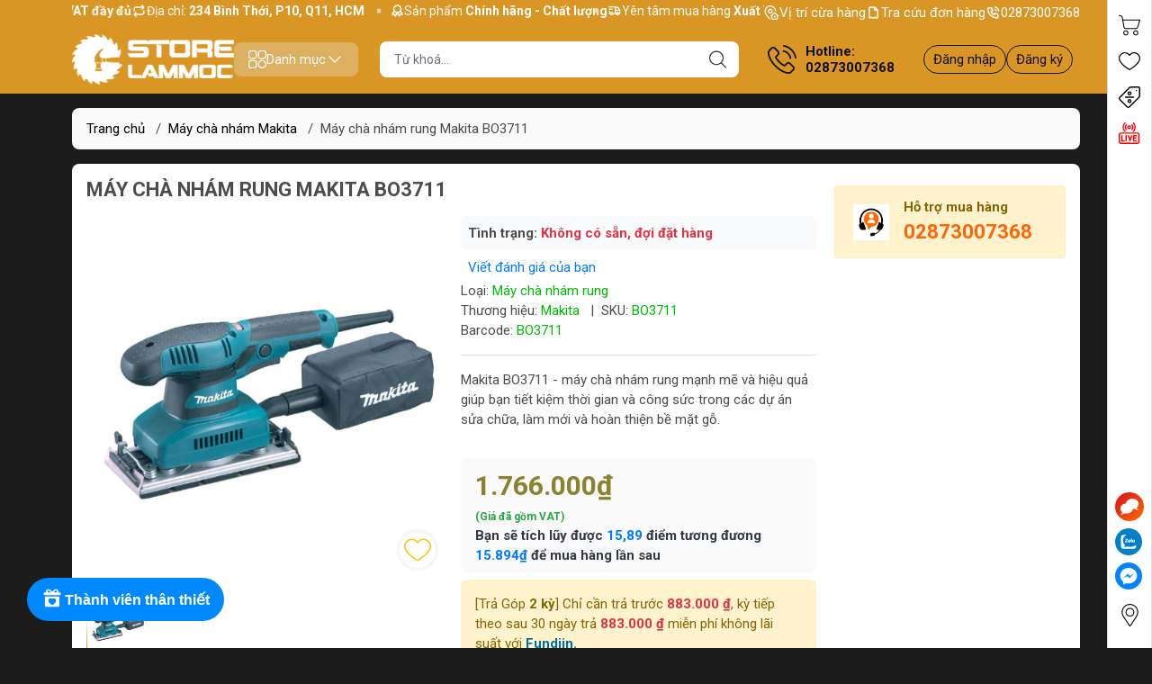

--- FILE ---
content_type: text/html; charset=utf-8
request_url: https://storelammoc.vn/may-cha-nham-rung-makita-bo3711
body_size: 92802
content:
<!DOCTYPE html>
<html lang="vi">
	<head> 
		<link rel="stylesheet" type="text/css" href="https://shop-document.aftee.vn/merchant.css">
		<script defer src="https://shop-document.aftee.vn/common.js"></script>
		<script defer src="https://shop-document.aftee.vn/Sapo_merchant/merchant_sapo_002.js"></script>
		<meta name="google-site-verification" content="jXTj6Rz_s5INQfeXPgylDxDcpYYUvQDMhGegm6Lkdvc" />
		<meta http-equiv="content-Type" content="text/html; charset=utf-8"/>
		<meta name="viewport" content="width=device-width, initial-scale=1, maximum-scale=1.0, user-scalable=no">			
		<title>
			Máy chà nhám rung Makita BO3711
			
			
		</title>		
		<!-- ================= Page description ================== -->
		<meta name="description" content="Makita BO3711 - máy chà nhám rung mạnh mẽ và hiệu quả giúp bạn tiết kiệm thời gian và công sức trong các dự án sửa chữa, làm mới và hoàn thiện bề mặt gỗ.">
		<!-- ================= Meta ================== -->
		<meta name="keywords" content="Máy chà nhám rung Makita BO3711, Máy chà nhám Makita, Máy chà nhám rung, Máy chà nhám gỗ, Thương hiệu Makita, Chà nhám, Makita, maydungdien, rung, điện, SEO, STORELAMMOC.VN, storelammoc.vn"/>		
		<link rel="canonical" href="https://storelammoc.vn/may-cha-nham-rung-makita-bo3711"/>
		<meta name='revisit-after' content='1 days' />
		
<meta name="robots" content="noodp,index,follow" />

		<meta name="theme-color" content="#da9625">
		<link rel="shortcut icon" href="//bizweb.dktcdn.net/100/377/825/themes/850051/assets/favicon.png?1758693466626" type="image/x-icon" />  
<meta name="twitter:card" content="summary_large_image">
<meta name="twitter:site" content="@storelammoc">
<meta name="twitter:creator" content="@storelammoc">
<meta name="twitter:title" content="Máy chà nhám rung Makita BO3711">
<meta name="twitter:description" content="Makita BO3711 - máy chà nhám rung mạnh mẽ và hiệu quả giúp bạn tiết kiệm thời gian và công sức trong các dự án sửa chữa, làm mới và hoàn thiện bề mặt gỗ.">
<meta name="twitter:image" content="http://bizweb.dktcdn.net/100/377/825/themes/850051/assets/logo_share.png?1758693466626">
	<meta property="og:type" content="product">
	<meta property="og:title" content="Máy chà nhám rung Makita BO3711">
		<meta property="og:image" content="http://bizweb.dktcdn.net/thumb/grande/100/377/825/products/thiet-ke-chua-co-ten-73-082e51bc-e92e-41a7-b117-97afa40767e9.png?v=1685781588700">
		<meta property="og:image:secure_url" content="https://bizweb.dktcdn.net/thumb/grande/100/377/825/products/thiet-ke-chua-co-ten-73-082e51bc-e92e-41a7-b117-97afa40767e9.png?v=1685781588700">
	<meta property="og:price:amount" content="1.766.000">
	<meta property="og:price:currency" content="VND">
<meta property="og:description" content="Makita BO3711 - máy chà nhám rung mạnh mẽ và hiệu quả giúp bạn tiết kiệm thời gian và công sức trong các dự án sửa chữa, làm mới và hoàn thiện bề mặt gỗ.">
<meta property="og:url" content="https://storelammoc.vn/may-cha-nham-rung-makita-bo3711">
<meta property="og:site_name" content="STORELAMMOC.VN">

		<link rel="stylesheet" type="text/css" href="//bizweb.dktcdn.net/100/377/825/themes/850051/assets/fonts.scss.css?1758693466626" media="print" onload="this.media='all';">

<link rel="preload" as="style" href="//bizweb.dktcdn.net/100/377/825/themes/850051/assets/bootstrap_swiper.scss.css?1758693466626"  type="text/css">
<link rel="preload" as="style" href="//bizweb.dktcdn.net/100/377/825/themes/850051/assets/mew_style_first.scss.css?1758693466626" type="text/css">
<link rel="preload" as="style" href="//bizweb.dktcdn.net/100/377/825/themes/850051/assets/mew_style_gb.scss.css?1758693466626" type="text/css">
<link rel="preload" as="style"  href="//bizweb.dktcdn.net/100/377/825/themes/850051/assets/swatch_style.scss.css?1758693466626" type="text/css">
<link rel="preconnect" href="https://fonts.googleapis.com">
<link rel="preconnect" href="https://fonts.gstatic.com" crossorigin>
<link href="https://fonts.googleapis.com/css2?family=Roboto:ital,wght@0,400;0,500;0,700;0,900;1,400;1,500;1,700;1,900&display=swap" rel="stylesheet">
<style>
	:root {
		--menuWidth: 100%;
		--leftColBackground: #fff; 
		--lightLeftColBackground: #2d343a; /*+5%*/
		--darkLeftColBackground: #22272b; /*-5%*/
		--mainColor: #da9625;
		--mainColor2: #edd5d5;
		--menuHover: #090808;
		--accentColor1: #929292;
		--accentColor2: #c71515; /*Màu giá*/
		--textColor: #4c4c4c;
		--textHead: #111111;
	}	
</style>

<link href="//bizweb.dktcdn.net/100/377/825/themes/850051/assets/bootstrap_swiper.scss.css?1758693466626" rel="stylesheet" type="text/css" media="all" />
<link href="//bizweb.dktcdn.net/100/377/825/themes/850051/assets/mew_style_first.scss.css?1758693466626" rel="stylesheet" type="text/css" media="all" />
<link href="//bizweb.dktcdn.net/100/377/825/themes/850051/assets/mew_style_gb.scss.css?1758693466626" rel="stylesheet" type="text/css" media="all" />
<link href="//bizweb.dktcdn.net/100/377/825/themes/850051/assets/swatch_style.scss.css?1758693466626" rel="stylesheet" type="text/css" media="all" />


<link rel="preload" as="style"  href="//bizweb.dktcdn.net/100/377/825/themes/850051/assets/product_style.scss.css?1758693466626" type="text/css">
<link href="//bizweb.dktcdn.net/100/377/825/themes/850051/assets/product_style.scss.css?1758693466626" rel="stylesheet" type="text/css" media="all" />
<link href="//bizweb.dktcdn.net/100/377/825/themes/850051/assets/combo_style.scss.css?1758693466626" rel="stylesheet" type="text/css" media="all" />


<link rel="preload" as="style"  href="//bizweb.dktcdn.net/100/377/825/themes/850051/assets/cart_style.scss.css?1758693466626" type="text/css">
<link href="//bizweb.dktcdn.net/100/377/825/themes/850051/assets/cart_style.scss.css?1758693466626" rel="stylesheet" type="text/css" media="all" />
<link rel="preload" as="style"  href="//bizweb.dktcdn.net/100/377/825/themes/850051/assets/mew_fundiin.scss.css?1758693466626" type="text/css">
<link href="//bizweb.dktcdn.net/100/377/825/themes/850051/assets/mew_fundiin.scss.css?1758693466626" rel="stylesheet" type="text/css" media="all" />





		<script src="//bizweb.dktcdn.net/100/377/825/themes/850051/assets/jquery_3_5.js?1758693466626" type="text/javascript"></script>
		<link rel="preload" as="script" href="//bizweb.dktcdn.net/assets/themes_support/api.jquery.js" />
		<script src="//bizweb.dktcdn.net/assets/themes_support/api.jquery.js" type="text/javascript"></script> 
		<link rel="preload" as="script" href="https://cdnjs.cloudflare.com/ajax/libs/Swiper/6.8.4/swiper-bundle.min.js" />
		<script src="https://cdnjs.cloudflare.com/ajax/libs/Swiper/6.8.4/swiper-bundle.min.js" integrity="sha512-BABFxitBmYt44N6n1NIJkGOsNaVaCs/GpaJwDktrfkWIBFnMD6p5l9m+Kc/4SLJSJ4mYf+cstX98NYrsG/M9ag==" crossorigin="anonymous" referrerpolicy="no-referrer"></script>

		<script>
	var Bizweb = Bizweb || {};
	Bizweb.store = 'store-lam-moc.mysapo.net';
	Bizweb.id = 377825;
	Bizweb.theme = {"id":850051,"name":"Mew Mall","role":"main"};
	Bizweb.template = 'product';
	if(!Bizweb.fbEventId)  Bizweb.fbEventId = 'xxxxxxxx-xxxx-4xxx-yxxx-xxxxxxxxxxxx'.replace(/[xy]/g, function (c) {
	var r = Math.random() * 16 | 0, v = c == 'x' ? r : (r & 0x3 | 0x8);
				return v.toString(16);
			});		
</script>
<script>
	(function () {
		function asyncLoad() {
			var urls = ["//newproductreviews.sapoapps.vn/assets/js/productreviews.min.js?store=store-lam-moc.mysapo.net","https://google-shopping-v2.sapoapps.vn/api/conversion-tracker/global-tag/2074?store=store-lam-moc.mysapo.net","https://google-shopping-v2.sapoapps.vn/api/conversion-tracker/event-tag/2074?store=store-lam-moc.mysapo.net","https://google-shopping-v2.sapoapps.vn/api/conversion-tracker/event-tag-conversion/2074?store=store-lam-moc.mysapo.net","https://memberdeals.sapoapps.vn/scripts/appbulk_member_deals.min.js?store=store-lam-moc.mysapo.net","https://aff.sapoapps.vn/api/proxy/scripttag.js?store=store-lam-moc.mysapo.net"];
			for (var i = 0; i < urls.length; i++) {
				var s = document.createElement('script');
				s.type = 'text/javascript';
				s.async = true;
				s.src = urls[i];
				var x = document.getElementsByTagName('script')[0];
				x.parentNode.insertBefore(s, x);
			}
		};
		window.attachEvent ? window.attachEvent('onload', asyncLoad) : window.addEventListener('load', asyncLoad, false);
	})();
</script>


<script>
	window.BizwebAnalytics = window.BizwebAnalytics || {};
	window.BizwebAnalytics.meta = window.BizwebAnalytics.meta || {};
	window.BizwebAnalytics.meta.currency = 'VND';
	window.BizwebAnalytics.tracking_url = '/s';

	var meta = {};
	
	meta.product = {"id": 17146012, "vendor": "Makita", "name": "Máy chà nhám rung Makita BO3711",
	"type": "Máy chà nhám rung", "price": 1766000 };
	
	
	for (var attr in meta) {
	window.BizwebAnalytics.meta[attr] = meta[attr];
	}
</script>

	
		<script src="/dist/js/stats.min.js?v=96f2ff2"></script>
	





<!--Facebook Pixel Code-->
<script>
	!function(f, b, e, v, n, t, s){
	if (f.fbq) return; n = f.fbq = function(){
	n.callMethod?
	n.callMethod.apply(n, arguments):n.queue.push(arguments)}; if (!f._fbq) f._fbq = n;
	n.push = n; n.loaded = !0; n.version = '2.0'; n.queue =[]; t = b.createElement(e); t.async = !0;
	t.src = v; s = b.getElementsByTagName(e)[0]; s.parentNode.insertBefore(t, s)}
	(window,
	document,'script','https://connect.facebook.net/en_US/fbevents.js');
	fbq('init', '305885908308042', {} , {'agent': 'plsapo'}); // Insert your pixel ID here.
	fbq('track', 'PageView',{},{ eventID: Bizweb.fbEventId });
	
	fbq('track', 'ViewContent', {
	content_ids: [17146012],
	content_name: '"Máy chà nhám rung Makita BO3711"',
	content_type: 'product_group',
	value: '1766000',
	currency: window.BizwebAnalytics.meta.currency
	}, { eventID: Bizweb.fbEventId });
	
</script>
<noscript>
	<img height='1' width='1' style='display:none' src='https://www.facebook.com/tr?id=305885908308042&ev=PageView&noscript=1' />
</noscript>
<!--DO NOT MODIFY-->
<!--End Facebook Pixel Code-->



<script>
	var eventsListenerScript = document.createElement('script');
	eventsListenerScript.async = true;
	
	eventsListenerScript.src = "/dist/js/store_events_listener.min.js?v=1b795e9";
	
	document.getElementsByTagName('head')[0].appendChild(eventsListenerScript);
</script>


<!-- Google One Tap -->
<script type="text/javascript">
	(function () {
		var iframe;
		if(window.innerWidth <= 800){
			setTimeout(init, 10000);
		} else {
			document.addEventListener('DOMContentLoaded', init);
		}
		function init() {
			if (document.cookie.indexOf('one-click-social-login-google-one-tap-shown') >= 0) {
                return;
            }
			iframe = document.createElement('iframe');
			iframe.id = "iframe-google-one-tap";
			iframe.src = 'https://store.mysapo.net/account/GoogleOneTap';
			iframe.setAttribute('allowtransparency', 'true');
			iframe.setAttribute('allow', 'identity-credentials-get');
			iframe.frameBorder = 0;
			iframe.height = '385px';
			window.addEventListener('message', handlePostMessage, false);
			document.body.appendChild(iframe); 
		}
		function handlePostMessage(e) {
			var eventName = e.data[0];
			var data = e.data[1];
			switch (eventName) {
				case 'setHeight':
					iframe.height = data;
					break;
				case 'setTop':
					if ((window.innerWidth <= 800)) {
						iframe.style = "z-index: 9999999; position: fixed; bottom: 0px; right: 0px;";
						iframe.width = '100%';
					}
					else {
						iframe.style = "z-index: 9999999; position: fixed; top: 0px; right: 0px;";
						iframe.width = '391px';
					}
					break;
				case 'setRedirect':
					location.href = data.url + '&ReturnUrl=' + location.href;
					break;
				case 'markClosedOneTap':
					var date = new Date();
					date.setTime(date.getTime() + (1*24*60*60*1000));
					document.cookie = "one-click-social-login-google-one-tap-shown=1; expires=" + date.toUTCString() + "; path=/";
					break;
			}
		}
	}())
</script>
<!-- End Google One Tap -->






<script type="application/ld+json">
{  
   "@context":"http://schema.org",
   "@type":"Organization",
   "name":"STORELAMMOC.VN",
   "url":"https://storelammoc.vn",
   "logo":"https://bizweb.dktcdn.net/100/377/825/themes/850051/assets/logo.png?1758693466626",
   "contactPoint":[  
      {  
         "@type":"ContactPoint",
        "telephone":"+842873007368",
         "contactType":"Customer Service",
         "availableLanguage":[  
            "Tiếng Việt",
            "English"
         ],
         "contactOption":[  
         ]
      }
   ],
   "sameAs":[  
   ]
}
</script>
<script type="application/ld+json">
{
   "@context": "http://schema.org",
   "@type": "WebSite",
   "url": "https://storelammoc.vn",
   "potentialAction": {
   "@type": "SearchAction",
   "target": "https://storelammoc.vn/search?q={search_term_string}",
   "query-input": "required name=search_term_string"
  }
}
</script>


<script type="application/ld+json">
        {
        "@context": "http://schema.org",
        "@type": "BreadcrumbList",
        "itemListElement": 
        [
            {
                "@type": "ListItem",
                "position": 1,
                "item": 
                {
                  "@id": "https://storelammoc.vn",
                  "name": "Trang chủ"
                }
            },
      
            {
                "@type": "ListItem",
                "position": 2,
                "item": 
                {
                  "@id": "https://storelammoc.vn/may-cha-nham-rung-makita-bo3711",
                  "name": "Máy chà nhám rung Makita BO3711"
                }
            }
      
        
      
      
      
      
    
        ]
        }
</script>
		<script>var ProductReviewsAppUtil=ProductReviewsAppUtil || {};ProductReviewsAppUtil.store={name: 'STORELAMMOC.VN'};</script>
		<link href="//bizweb.dktcdn.net/100/377/825/themes/850051/assets/buyxgety.css?1758693466626" rel="stylesheet" type="text/css" media="all" />
		<script>
			!function (w, d, t) {
				w.TiktokAnalyticsObject=t;var ttq=w[t]=w[t]||[];ttq.methods=["page","track","identify","instances","debug","on","off","once","ready","alias","group","enableCookie","disableCookie"],ttq.setAndDefer=function(t,e){t[e]=function(){t.push([e].concat(Array.prototype.slice.call(arguments,0)))}};for(var i=0;i<ttq.methods.length;i++)ttq.setAndDefer(ttq,ttq.methods[i]);ttq.instance=function(t){for(var e=ttq._i[t]||[],n=0;n<ttq.methods.length;n++)ttq.setAndDefer(e,ttq.methods[n]);return e},ttq.load=function(e,n){var i="https://analytics.tiktok.com/i18n/pixel/events.js";ttq._i=ttq._i||{},ttq._i[e]=[],ttq._i[e]._u=i,ttq._t=ttq._t||{},ttq._t[e]=+new Date,ttq._o=ttq._o||{},ttq._o[e]=n||{};var o=document.createElement("script");o.type="text/javascript",o.async=!0,o.src=i+"?sdkid="+e+"&lib="+t;var a=document.getElementsByTagName("script")[0];a.parentNode.insertBefore(o,a)};

				ttq.load('C8LIVNNI6F1M8B1VCRA0');
				ttq.page();
			}(window, document, 'ttq');
		</script>
	<link href="//bizweb.dktcdn.net/100/377/825/themes/850051/assets/cf-stylesheet.css?1758693466626" rel="stylesheet" type="text/css" media="all" />
</head>
	<body id="body_m" >
		<div class="page-body">
			<div class="hidden-md hidden-lg opacity_menu"></div>
			<div class="opacity_filter"></div>
			<div id="body_overlay" class="position-fixed d-none"></div>
			<div class="w-100 clearfix">
<div class="menubar w-100 text-right d-flex d-lg-none position-fixed align-items-center scroll_down bor_head">
	
</div>
<div class="bg_head position-fixed w-100 scroll_down"></div>
<div class="top-bar d-none d-lg-block">
	<div class="container">
		<div class="d-flex box-content">
			<div class="b-marquee d-flex">
				<div class="marquee modal-open my-1" style="--duration: 20s;--text-size: 14px" role="marquee">
					<div class="marquee-content d-inline-flex align-items-center pr-4">
						<span class="marquee-item marquee-text d-inline-flex align-items-center text-white position-relative gap_4">
							<svg width="16" height="16">
								<use href="#svg-top-bar-1" />
							</svg> 
							<span>Sản phẩm <b>Chính hãng - Chất lượng</b></span>
						</span> 
						<span class="marquee-item marquee-text d-inline-flex align-items-center text-white position-relative gap_4">
							<svg width="16" height="16">
								<use href="#svg-top-bar-2" />
							</svg> 
							<span>Yên tâm mua hàng <b>Xuất VAT đầy đủ</b></span>
						</span> 
						<span class="marquee-item marquee-text d-inline-flex align-items-center text-white position-relative gap_4">
							<svg width="17" height="16">
								<use href="#svg-top-bar-3" />
							</svg> 
							<span>Địa chỉ: <b> 234 Bình Thới, P10, Q11, HCM </b></span>
						</span>
					</div>
										<div class="marquee-content d-inline-flex align-items-center pr-4">
						<span class="marquee-item marquee-text d-inline-flex align-items-center text-white position-relative gap_4">
							<svg width="16" height="16">
								<use href="#svg-top-bar-1" />
							</svg> 
							<span>Sản phẩm <b>Chính hãng - Chất lượng</b></span>
						</span> 
						<span class="marquee-item marquee-text d-inline-flex align-items-center text-white position-relative gap_4">
							<svg width="16" height="16">
								<use href="#svg-top-bar-2" />
							</svg> 
							<span>Yên tâm mua hàng <b>Xuất VAT đầy đủ</b></span>
						</span> 
						<span class="marquee-item marquee-text d-inline-flex align-items-center text-white position-relative gap_4">
							<svg width="17" height="16">
								<use href="#svg-top-bar-3" />
							</svg> 
							<span>Địa chỉ: <b> 234 Bình Thới, P10, Q11, HCM </b></span>
						</span>
					</div>
										<div class="marquee-content d-inline-flex align-items-center pr-4">
						<span class="marquee-item marquee-text d-inline-flex align-items-center text-white position-relative gap_4">
							<svg width="16" height="16">
								<use href="#svg-top-bar-1" />
							</svg> 
							<span>Sản phẩm <b>Chính hãng - Chất lượng</b></span>
						</span> 
						<span class="marquee-item marquee-text d-inline-flex align-items-center text-white position-relative gap_4">
							<svg width="16" height="16">
								<use href="#svg-top-bar-2" />
							</svg> 
							<span>Yên tâm mua hàng <b>Xuất VAT đầy đủ</b></span>
						</span> 
						<span class="marquee-item marquee-text d-inline-flex align-items-center text-white position-relative gap_4">
							<svg width="17" height="16">
								<use href="#svg-top-bar-3" />
							</svg> 
							<span>Địa chỉ: <b> 234 Bình Thới, P10, Q11, HCM </b></span>
						</span>
					</div>
					
				</div>
			</div>
			<div class="box-link d-flex justify-content-between">
				<a href="https://storelammoc.vn/he-thong-cua-hang" title="STORELAMMOC.VN" class="align-items-center d-flex gap_4 position-relative text-white">
					<svg width="17" height="16" fill="#fff">
						<use href="#svg-top-bar-store" />
					</svg> 
					Vị trí cừa hàng
				</a>
				<a href="/apps/kiem-tra-don-hang" title="STORELAMMOC.VN" class="align-items-center d-flex gap_4 position-relative text-white">
					<svg width="17" height="16" fill="none">
						<use href="#svg-top-bar-orders" />
					</svg> 
					Tra cứu đơn hàng
				</a>
				<a href="02873007368" title="STORELAMMOC.VN" class="align-items-center d-flex gap_4 position-relative text-white">
					<svg width="17" height="16" fill="none">
						<use href="#svg-top-bar-hotline" />
					</svg> 
					02873007368
				</a>
			</div>
		</div>
	</div>	
</div>
<div class="col-left position-fixed d-flex flex-column py-2">
	<div class="container">
		<div class="align-items-center d-flex justify-content-between gap_8 position-relative">
			<a href="/" title="STORELAMMOC.VN" class="logo position-relative">
				<picture class="position-relative w-100 m-0 ratiologo d-block aspect">
					<source media="(max-width: 991px)" srcset="//bizweb.dktcdn.net/100/377/825/themes/850051/assets/logo.png?1758693466626">
					<img alt="" src="//bizweb.dktcdn.net/100/377/825/themes/850051/assets/logo.png?1758693466626" class="img-fluid d-block img position-absolute" fetchpriority="high">
				</picture>
			</a> 
			<div class="menu-box-pc d-lg-block d-none">
				<a href="javascript:;" class="align-items-center d-lg-flex d-none gap_5 item justify-content-center menu-toggle py-2 px-3 rounded" id="js-menu-pc">
					<svg width="20" height="20">
						<use href="#svg-menu-pc" />
					</svg>
					<span>Danh mục</span>
					<svg width="20" height="20">
						<use href="#svg-arrow-down" />
					</svg>
				</a>
				<div class="mew-nav position-absolute"></div>
			</div>
			
			<div class="search-block mr-3 mx-xl-4">
				<form action="/search" method="get" id="js-search-form" class="left-search position-relative mt-4 mt-lg-0 pt-2 pb-2 pt-lg-1 pb-lg-1 wlive">
					<input type="text" placeholder="Từ khoá..." value="" maxlength="70" name="query" class="form-control pl-2 pl-lg-3 pr-5 rounded" autocomplete="off" required>
					<input type="submit" class="border-0 position-absolute p-0">
					<div id="searchResult" class="w-100 position-absolute rounded">
						<div class="w-100 keyword">

						</div>
						<div class="w-100 category">

						</div>
						<div class="w-100 result">

						</div>
					</div>
				</form>
				<a class="item-svg mobile-cart position-relative flex-column d-flex d-lg-none d-xl-none pt-2 pb-2 justify-content-center align-items-center" title="Yêu thích " href="/yeu-thich">
					<svg width="24" height="24" enable-background="new 0 0 412.735 412.735" version="1.1" viewBox="0 0 412.74 412.74" xml:space="preserve" xmlns="http://www.w3.org/2000/svg"> <path d="m295.71 35.522c-34.43-0.184-67.161 14.937-89.339 41.273-22.039-26.516-54.861-41.68-89.339-41.273-64.633 0-117.03 52.395-117.03 117.03 0 110.76 193.31 218.91 201.14 223.09 3.162 2.113 7.286 2.113 10.449 0 7.837-4.18 201.14-110.76 201.14-223.09 0-64.633-52.396-117.03-117.03-117.03zm-89.339 319.22c-30.302-17.763-185.47-112.33-185.47-202.19 0-53.091 43.039-96.131 96.131-96.131 32.512-0.427 62.938 15.972 80.457 43.363 3.557 4.905 10.418 5.998 15.323 2.44 0.937-0.68 1.761-1.503 2.44-2.44 29.055-44.435 88.631-56.903 133.07-27.848 27.202 17.787 43.575 48.114 43.521 80.615 1e-3 90.907-155.17 184.95-185.47 202.19z"></path> </svg>
				</a>
				
				<a href="live" title="Live" class="item-svg mobile-cart position-relative flex-column d-flex d-lg-none d-xl-none pt-2 pb-2 justify-content-center align-items-center">
					<svg width="24" height="24">
						<use href="#svg-live" />
					</svg>
				</a>
				
				<a href="/account" title="Tài khoản" class="item-svg mobile-cart position-relative flex-column d-flex d-lg-none d-xl-none pt-2 pb-2 justify-content-center align-items-center">
					<svg width="24" height="24">
						<use href="#svg-user" />
					</svg>
				</a>
			</div>
			
			<div class="info-block ml-2 mr-2">
				<a href="tel:02873007368" title="02873007368" class="align-items-center d-flex head_svg text-head">
					<svg width="32" height="32" class="">
						<use href="#svg-phone" />
					</svg>
					<b>Hotline: <br>02873007368</b>
				</a>
			</div>
			<div class="navigation-bottom mt-auto mt-lg-0">
				<div class="b_use d-none d-lg-flex align-items-stretch">

					
					<div id="js-login-toggle" class="p-2 btn-account d-none d-lg-flex align-items-center justify-content-center">
						<a href="/account/login" class="item_login d-block pt-1 pb-1" title="Đăng nhập">Đăng nhập</a>
						<a href="/account/register" class="item_login d-block pt-1 pb-1" title="Đăng ký">Đăng ký</a>
					</div>
					
				</div>
			</div>
			
		</div>
	</div>
</div>
<div class="col-left position-fixed d-flex flex-column pt-lg-2 pb-lg-2 pt-0 pb-0 d-lg-none" id="col-left">
	<div class="align-items-center menu_mobile position-relative">
		<ul id="menu" class="p-0 m-0 h-100 list-unstyled d-lg-flex justify-content-lg-end">
			
			<li class="level0 d-block w-100 position-static">
				<a title="Máy pin" class="position-relative d-flex js-submenu flex-column justify-content-center align-items-center text-center p-2">
					<img class="lazy d-block pb-2 m-auto" src="[data-uri]" data-src="//bizweb.dktcdn.net/100/377/825/themes/850051/assets/icon_menu_1.png?1758693466626" alt="Máy pin">
					<span class="line_1 line_2">Máy pin</span>
				</a>
				<ul class="lv1 p-1 position-absolute h-100 m_chill d-flex flex-column">
					<li class="level1 position-relative">
						<a href="/may-khoan-be-tong-pin" class="font-weight-bold d-flex pt-2 pb-2 border-bottom mr-2 ml-2 align-items-center" title="Máy khoan bê tông pin">
							Máy khoan bê tông pin
						</a>
						<ul class="lv2 d-flex flex-column pl-0">
							<li class="level2 position-relative">
								<a href="/may-khoan-be-tong-dung-pin-12v" class="h-100 d-flex pl-3 pt-2 pb-2 border-bottom mr-2 ml-2 align-items-center" title="Khoan bê tông pin 12v">
									Khoan bê tông pin 12v
								</a>
							</li>
							<li class="level2 position-relative">
								<a href="/may-khoan-be-tong-pin-20v" class="h-100 d-flex pl-3 pt-2 pb-2 border-bottom mr-2 ml-2 align-items-center" title="Khoan bê tông pin 18v">
									Khoan bê tông pin 18v
								</a>
							</li>
							<li class="level2 position-relative">
								<a href="/may-khoan-be-tong-pin-dewalt" class="h-100 d-flex pl-3 pt-2 pb-2 border-bottom mr-2 ml-2 align-items-center" title="Khoan bê tông pin Dewalt">
									Khoan bê tông pin Dewalt
								</a>
							</li>
							<li class="level2 position-relative">
								<a href="/may-khoan-be-tong-pin-stanley" class="h-100 d-flex pl-3 pt-2 pb-2 border-bottom mr-2 ml-2 align-items-center" title="Khoan bê tông pin Stanley">
									Khoan bê tông pin Stanley
								</a>
							</li>
							<li class="level2 position-relative">
								<a href="/may-khoan-be-tong-pin-worx-kress" class="h-100 d-flex pl-3 pt-2 pb-2 border-bottom mr-2 ml-2 align-items-center" title="Khoan bê tông pin Worx">
									Khoan bê tông pin Worx
								</a>
							</li>
							<li class="level2 position-relative">
								<a href="/may-khoan-be-tong-pin-makita" class="h-100 d-flex pl-3 pt-2 pb-2 border-bottom mr-2 ml-2 align-items-center" title="Khoan bê tông pin Makita">
									Khoan bê tông pin Makita
								</a>
							</li>
						</ul>
					</li>
					<li class="level1 position-relative">
						<a href="/may-ban-bu-long-pin" class="font-weight-bold d-flex pt-2 pb-2 border-bottom mr-2 ml-2 align-items-center" title="Máy bắn bu lông pin">
							Máy bắn bu lông pin
						</a>
						<ul class="lv2 d-flex flex-column pl-0">
							<li class="level2 position-relative">
								<a href="/may-ban-bu-long-pin-dewalt" class="h-100 d-flex pl-3 pt-2 pb-2 border-bottom mr-2 ml-2 align-items-center" title="Máy bắn bu lông pin Dewalt">
									Máy bắn bu lông pin Dewalt
								</a>
							</li>
							<li class="level2 position-relative">
								<a href="/may-ban-bu-long-pin-worx" class="h-100 d-flex pl-3 pt-2 pb-2 border-bottom mr-2 ml-2 align-items-center" title="Máy bắn bu lông pin Worx">
									Máy bắn bu lông pin Worx
								</a>
							</li>
							<li class="level2 position-relative">
								<a href="/may-ban-bu-long-pin-makita" class="h-100 d-flex pl-3 pt-2 pb-2 border-bottom mr-2 ml-2 align-items-center" title="Máy bắn bu lông pin Makita">
									Máy bắn bu lông pin Makita
								</a>
							</li>
							<li class="level2 position-relative">
								<a href="/may-ban-bu-long-pin-stanley" class="h-100 d-flex pl-3 pt-2 pb-2 border-bottom mr-2 ml-2 align-items-center" title="Máy bắn bu lông pin Stanley">
									Máy bắn bu lông pin Stanley
								</a>
							</li>
						</ul>
					</li>
					<li class="level1 position-relative">
						<a href="/may-mai-pin" class="font-weight-bold d-flex pt-2 pb-2 border-bottom mr-2 ml-2 align-items-center" title="Máy mài pin">
							Máy mài pin
						</a>
						<ul class="lv2 d-flex flex-column pl-0">
							<li class="level2 position-relative">
								<a href="/may-mai-pin-dewalt" class="h-100 d-flex pl-3 pt-2 pb-2 border-bottom mr-2 ml-2 align-items-center" title="Máy mài pin Dewalt">
									Máy mài pin Dewalt
								</a>
							</li>
							<li class="level2 position-relative">
								<a href="/may-mai-pin-stanley" class="h-100 d-flex pl-3 pt-2 pb-2 border-bottom mr-2 ml-2 align-items-center" title="Máy mài pin Stanley">
									Máy mài pin Stanley
								</a>
							</li>
							<li class="level2 position-relative">
								<a href="/may-mai-pin-worx" class="h-100 d-flex pl-3 pt-2 pb-2 border-bottom mr-2 ml-2 align-items-center" title="Máy mài pin Worx">
									Máy mài pin Worx
								</a>
							</li>
							<li class="level2 position-relative">
								<a href="/may-mai-pin-makita" class="h-100 d-flex pl-3 pt-2 pb-2 border-bottom mr-2 ml-2 align-items-center" title="Máy mài pin Makita">
									Máy mài pin Makita
								</a>
							</li>
						</ul>
					</li>
					<li class="level1 position-relative">
						<a href="/may-ban-vit-pin" class="font-weight-bold d-flex pt-2 pb-2 border-bottom mr-2 ml-2 align-items-center" title="Máy khoan vặn vít pin">
							Máy khoan vặn vít pin
						</a>
						<ul class="lv2 d-flex flex-column pl-0">
							<li class="level2 position-relative">
								<a href="/may-khoan-van-vit-pin-12v" class="h-100 d-flex pl-3 pt-2 pb-2 border-bottom mr-2 ml-2 align-items-center" title="Máy khoan vặn vít Pin 12v">
									Máy khoan vặn vít Pin 12v
								</a>
							</li>
							<li class="level2 position-relative">
								<a href="/may-khoan-van-vit-pin-18v-va-20v" class="h-100 d-flex pl-3 pt-2 pb-2 border-bottom mr-2 ml-2 align-items-center" title="Máy khoan vặn vít pin 18v">
									Máy khoan vặn vít pin 18v
								</a>
							</li>
							<li class="level2 position-relative">
								<a href="/may-khoan-van-vit-pin-dewalt" class="h-100 d-flex pl-3 pt-2 pb-2 border-bottom mr-2 ml-2 align-items-center" title="Máy khoan vặn vít pin Dewalt">
									Máy khoan vặn vít pin Dewalt
								</a>
							</li>
							<li class="level2 position-relative">
								<a href="/may-khoan-van-vit-pin-makita" class="h-100 d-flex pl-3 pt-2 pb-2 border-bottom mr-2 ml-2 align-items-center" title="Máy khoan vặn vít pin Makita">
									Máy khoan vặn vít pin Makita
								</a>
							</li>
							<li class="level2 position-relative">
								<a href="/may-khoan-van-vit-pin-bosch" class="h-100 d-flex pl-3 pt-2 pb-2 border-bottom mr-2 ml-2 align-items-center" title="Máy khoan vặn vít pin Bosch">
									Máy khoan vặn vít pin Bosch
								</a>
							</li>
							<li class="level2 position-relative">
								<a href="/may-khoan-van-vit-pin-stanley" class="h-100 d-flex pl-3 pt-2 pb-2 border-bottom mr-2 ml-2 align-items-center" title="Máy khoan vặn vít pin Stanley">
									Máy khoan vặn vít pin Stanley
								</a>
							</li>
							<li class="level2 position-relative">
								<a href="/may-khoan-van-vit-pin-worx-kress" class="h-100 d-flex pl-3 pt-2 pb-2 border-bottom mr-2 ml-2 align-items-center" title="Máy khoan vặn vít pin Worx">
									Máy khoan vặn vít pin Worx
								</a>
							</li>
							<li class="level2 position-relative">
								<a href="/may-khoan-van-vit-pin-kress" class="h-100 d-flex pl-3 pt-2 pb-2 border-bottom mr-2 ml-2 align-items-center" title="Máy khoan vặn vít pin Kress">
									Máy khoan vặn vít pin Kress
								</a>
							</li>
							<li class="level2 position-relative">
								<a href="/may-ban-vit-pin-dck" class="h-100 d-flex pl-3 pt-2 pb-2 border-bottom mr-2 ml-2 align-items-center" title="Máy khoan vặn vít pin DCK">
									Máy khoan vặn vít pin DCK
								</a>
							</li>
						</ul>
					</li>
					<li class="level1 position-relative">
						<a href="/may-ban-vit-pin" class="font-weight-bold d-flex pt-2 pb-2 border-bottom mr-2 ml-2 align-items-center" title="Máy bắn vít pin">
							Máy bắn vít pin
						</a>
						<ul class="lv2 d-flex flex-column pl-0">
							<li class="level2 position-relative">
								<a href="/may-ban-vit-pin-12v" class="h-100 d-flex pl-3 pt-2 pb-2 border-bottom mr-2 ml-2 align-items-center" title="Máy bắn vít pin 12v">
									Máy bắn vít pin 12v
								</a>
							</li>
							<li class="level2 position-relative">
								<a href="/may-ban-vit-pin-18v-20v" class="h-100 d-flex pl-3 pt-2 pb-2 border-bottom mr-2 ml-2 align-items-center" title="Máy bắn vít pin 18v 20v">
									Máy bắn vít pin 18v 20v
								</a>
							</li>
							<li class="level2 position-relative">
								<a href="/may-ban-vit-pin-makita" class="h-100 d-flex pl-3 pt-2 pb-2 border-bottom mr-2 ml-2 align-items-center" title="Máy bắn vít pin Makita">
									Máy bắn vít pin Makita
								</a>
							</li>
							<li class="level2 position-relative">
								<a href="/may-ban-vit-pin-dewalt" class="h-100 d-flex pl-3 pt-2 pb-2 border-bottom mr-2 ml-2 align-items-center" title="Máy bắn vít pin Dewalt">
									Máy bắn vít pin Dewalt
								</a>
							</li>
							<li class="level2 position-relative">
								<a href="/may-ban-vit-pin-bosch" class="h-100 d-flex pl-3 pt-2 pb-2 border-bottom mr-2 ml-2 align-items-center" title="Máy bắn vít pin Bosch">
									Máy bắn vít pin Bosch
								</a>
							</li>
						</ul>
					</li>
					<li class="level1 position-relative">
						<a href="/may-lam-vuon-dung-pin" class="font-weight-bold d-flex pt-2 pb-2 border-bottom mr-2 ml-2 align-items-center" title="Máy làm vườn dùng pin">
							Máy làm vườn dùng pin
						</a>
						<ul class="lv2 d-flex flex-column pl-0">
							<li class="level2 position-relative">
								<a href="/may-thoi-pin" class="h-100 d-flex pl-3 pt-2 pb-2 border-bottom mr-2 ml-2 align-items-center" title="Máy thổi pin">
									Máy thổi pin
								</a>
							</li>
							<li class="level2 position-relative">
								<a href="/may-cua-kiem-pin" class="h-100 d-flex pl-3 pt-2 pb-2 border-bottom mr-2 ml-2 align-items-center" title="Máy cưa kiếm pin">
									Máy cưa kiếm pin
								</a>
							</li>
							<li class="level2 position-relative">
								<a href="/may-cua-xich-pin" class="h-100 d-flex pl-3 pt-2 pb-2 border-bottom mr-2 ml-2 align-items-center" title="Máy cưa xích pin">
									Máy cưa xích pin
								</a>
							</li>
							<li class="level2 position-relative">
								<a href="/may-cat-canh-pin" class="h-100 d-flex pl-3 pt-2 pb-2 border-bottom mr-2 ml-2 align-items-center" title="Máy cắt cành dùng pin">
									Máy cắt cành dùng pin
								</a>
							</li>
						</ul>
					</li>
					<li class="level1 position-relative">
						<a href="/may-lam-moc-dung-pin" class="font-weight-bold d-flex pt-2 pb-2 border-bottom mr-2 ml-2 align-items-center" title="Máy làm mộc dùng pin">
							Máy làm mộc dùng pin
						</a>
						<ul class="lv2 d-flex flex-column pl-0">
							<li class="level2 position-relative">
								<a href="/may-cha-nham-go-pin" class="h-100 d-flex pl-3 pt-2 pb-2 border-bottom mr-2 ml-2 align-items-center" title="Máy chà nhám pin">
									Máy chà nhám pin
								</a>
							</li>
							<li class="level2 position-relative">
								<a href="/may-bao-go-pin" class="h-100 d-flex pl-3 pt-2 pb-2 border-bottom mr-2 ml-2 align-items-center" title="Máy bào gỗ pin">
									Máy bào gỗ pin
								</a>
							</li>
							<li class="level2 position-relative">
								<a href="/may-phay-danh-canh-pin" class="h-100 d-flex pl-3 pt-2 pb-2 border-bottom mr-2 ml-2 align-items-center" title="Máy phay pin">
									Máy phay pin
								</a>
							</li>
							<li class="level2 position-relative">
								<a href="/may-cua-dia-pin" class="h-100 d-flex pl-3 pt-2 pb-2 border-bottom mr-2 ml-2 align-items-center" title="Máy cưa đĩa pin">
									Máy cưa đĩa pin
								</a>
							</li>
							<li class="level2 position-relative">
								<a href="/may-cua-long-pin" class="h-100 d-flex pl-3 pt-2 pb-2 border-bottom mr-2 ml-2 align-items-center" title="Máy cưa lọng pin">
									Máy cưa lọng pin
								</a>
							</li>
							<li class="level2 position-relative">
								<a href="/may-cat-rung-pin" class="h-100 d-flex pl-3 pt-2 pb-2 border-bottom mr-2 ml-2 align-items-center" title="Máy cắt rung pin">
									Máy cắt rung pin
								</a>
							</li>
						</ul>
					</li>
					<li class="level1 position-relative">
						<a href="/may-hut-bui-pin" class="font-weight-bold d-flex pt-2 pb-2 border-bottom mr-2 ml-2 align-items-center" title="Máy hút bụi pin">
							Máy hút bụi pin
						</a>
						<ul class="lv2 d-flex flex-column pl-0">
							<li class="level2 position-relative">
								<a href="/may-hut-bui-pin-kyocera" class="h-100 d-flex pl-3 pt-2 pb-2 border-bottom mr-2 ml-2 align-items-center" title="Máy hút bụi Kyocera">
									Máy hút bụi Kyocera
								</a>
							</li>
							<li class="level2 position-relative">
								<a href="/may-hut-bui-pin-black-and-decker" class="h-100 d-flex pl-3 pt-2 pb-2 border-bottom mr-2 ml-2 align-items-center" title="Hút bụi pin Black&Decker">
									Hút bụi pin Black&Decker
								</a>
							</li>
							<li class="level2 position-relative">
								<a href="/may-hut-bui-pin-makita" class="h-100 d-flex pl-3 pt-2 pb-2 border-bottom mr-2 ml-2 align-items-center" title="Máy hút bụi pin Makita">
									Máy hút bụi pin Makita
								</a>
							</li>
							<li class="level2 position-relative">
								<a href="/may-hut-bui-pin-worx" class="h-100 d-flex pl-3 pt-2 pb-2 border-bottom mr-2 ml-2 align-items-center" title="Máy hút bụi pin Worx">
									Máy hút bụi pin Worx
								</a>
							</li>
							<li class="level2 position-relative">
								<a href="/may-hut-bui-pin-bosch" class="h-100 d-flex pl-3 pt-2 pb-2 border-bottom mr-2 ml-2 align-items-center" title="Máy hút bụi pin Bosch">
									Máy hút bụi pin Bosch
								</a>
							</li>
						</ul>
					</li>
					<li class="level1 position-relative">
						<a href="/den-pin-chinh-hang-swiss-tech-dewalt-stanley-ledlenser" class="font-weight-bold d-flex pt-2 pb-2 border-bottom mr-2 ml-2 align-items-center" title="Đèn pin">
							Đèn pin
						</a>
						<ul class="lv2 d-flex flex-column pl-0">
							<li class="level2 position-relative">
								<a href="/den-pin-dewalt" class="h-100 d-flex pl-3 pt-2 pb-2 border-bottom mr-2 ml-2 align-items-center" title="Đèn pin Dewalt">
									Đèn pin Dewalt
								</a>
							</li>
							<li class="level2 position-relative">
								<a href="/den-pin-makita" class="h-100 d-flex pl-3 pt-2 pb-2 border-bottom mr-2 ml-2 align-items-center" title="Đèn pin Makita">
									Đèn pin Makita
								</a>
							</li>
							<li class="level2 position-relative">
								<a href="/den-pin-swiss-tech" class="h-100 d-flex pl-3 pt-2 pb-2 border-bottom mr-2 ml-2 align-items-center" title="Đèn pin Swiss+Tech">
									Đèn pin Swiss+Tech
								</a>
							</li>
							<li class="level2 position-relative">
								<a href="/den-pin-ledlenser" class="h-100 d-flex pl-3 pt-2 pb-2 border-bottom mr-2 ml-2 align-items-center" title="Đèn pin Ledlenser">
									Đèn pin Ledlenser
								</a>
							</li>
						</ul>
					</li>
					<li class="level1 position-relative">
						<a href="/pin-sac" class="font-weight-bold d-flex pt-2 pb-2 border-bottom mr-2 ml-2 align-items-center" title="Pin sạc">
							Pin sạc
						</a>
						<ul class="lv2 d-flex flex-column pl-0">
							<li class="level2 position-relative">
								<a href="/pin-sac-thay-the-dewalt" class="h-100 d-flex pl-3 pt-2 pb-2 border-bottom mr-2 ml-2 align-items-center" title="Pin sạc Dewalt">
									Pin sạc Dewalt
								</a>
							</li>
							<li class="level2 position-relative">
								<a href="/pin-sac-thay-the-stanley" class="h-100 d-flex pl-3 pt-2 pb-2 border-bottom mr-2 ml-2 align-items-center" title="Pin sạc Stanley">
									Pin sạc Stanley
								</a>
							</li>
							<li class="level2 position-relative">
								<a href="/pin-sac-thay-the-worx" class="h-100 d-flex pl-3 pt-2 pb-2 border-bottom mr-2 ml-2 align-items-center" title="Pin sạc Worx">
									Pin sạc Worx
								</a>
							</li>
							<li class="level2 position-relative">
								<a href="/pin-sac-thay-the-makita" class="h-100 d-flex pl-3 pt-2 pb-2 border-bottom mr-2 ml-2 align-items-center" title="Pin sạc Makita">
									Pin sạc Makita
								</a>
							</li>
							<li class="level2 position-relative">
								<a href="/pin-sac-thay-the-bosch" class="h-100 d-flex pl-3 pt-2 pb-2 border-bottom mr-2 ml-2 align-items-center" title="Pin sạc Bosch">
									Pin sạc Bosch
								</a>
							</li>
							<li class="level2 position-relative">
								<a href="/pin-sac-thay-the-kress" class="h-100 d-flex pl-3 pt-2 pb-2 border-bottom mr-2 ml-2 align-items-center" title="Pin sạc Kress">
									Pin sạc Kress
								</a>
							</li>
						</ul>
					</li>
					<li class="level1 position-relative">
						<a href="/kyocera" class="font-weight-bold d-flex pt-2 pb-2 border-bottom mr-2 ml-2 align-items-center" title="Máy móc Kyocera">
							Máy móc Kyocera
						</a>
						<ul class="lv2 d-flex flex-column pl-0">
							<li class="level2 position-relative">
								<a href="/may-pin-kyocera" class="h-100 d-flex pl-3 pt-2 pb-2 border-bottom mr-2 ml-2 align-items-center" title="Máy dùng pin Kyocera">
									Máy dùng pin Kyocera
								</a>
							</li>
							<li class="level2 position-relative">
								<a href="/may-ban-vit-kyocera" class="h-100 d-flex pl-3 pt-2 pb-2 border-bottom mr-2 ml-2 align-items-center" title="Máy bắn vít Kyocera">
									Máy bắn vít Kyocera
								</a>
							</li>
							<li class="level2 position-relative">
								<a href="/may-hut-bui-pin-kyocera" class="h-100 d-flex pl-3 pt-2 pb-2 border-bottom mr-2 ml-2 align-items-center" title="Máy hút bụi pin Kyocera">
									Máy hút bụi pin Kyocera
								</a>
							</li>
						</ul>
					</li>
					<li class="level1 position-relative">
						<a href="/dck" class="font-weight-bold d-flex pt-2 pb-2 border-bottom mr-2 ml-2 align-items-center" title="Máy móc DCK">
							Máy móc DCK
						</a>
						<ul class="lv2 d-flex flex-column pl-0">
							<li class="level2 position-relative">
								<a href="/may-pin-dck" class="h-100 d-flex pl-3 pt-2 pb-2 border-bottom mr-2 ml-2 align-items-center" title="Máy dùng pin DCK">
									Máy dùng pin DCK
								</a>
							</li>
							<li class="level2 position-relative">
								<a href="/may-khoan-pin-dck" class="h-100 d-flex pl-3 pt-2 pb-2 border-bottom mr-2 ml-2 align-items-center" title="Máy khoan pin DCK">
									Máy khoan pin DCK
								</a>
							</li>
							<li class="level2 position-relative">
								<a href="/may-ban-bu-long-dck" class="h-100 d-flex pl-3 pt-2 pb-2 border-bottom mr-2 ml-2 align-items-center" title="Máy bắn bu lông DCK">
									Máy bắn bu lông DCK
								</a>
							</li>
							<li class="level2 position-relative">
								<a href="/may-ban-vit-pin-dck" class="h-100 d-flex pl-3 pt-2 pb-2 border-bottom mr-2 ml-2 align-items-center" title="Máy bắn vít pin DCK">
									Máy bắn vít pin DCK
								</a>
							</li>
						</ul>
					</li>
				</ul>
							</li>
			
			<li class="level0 d-block w-100 position-static">
				<a title="Máy điện" class="position-relative d-flex js-submenu flex-column justify-content-center align-items-center text-center p-2">
					<img class="lazy d-block pb-2 m-auto" src="[data-uri]" data-src="//bizweb.dktcdn.net/100/377/825/themes/850051/assets/icon_menu_2.png?1758693466626" alt="Máy điện">
					<span class="line_1 line_2">Máy điện</span>
				</a>
				<ul class="lv1 p-1 position-absolute h-100 m_chill d-flex flex-column">
					<li class="level1 position-relative">
						<a href="/" class="font-weight-bold d-flex pt-2 pb-2 border-bottom mr-2 ml-2 align-items-center" title="Máy lớn để bàn">
							Máy lớn để bàn
						</a>
						<ul class="lv2 d-flex flex-column pl-0">
							<li class="level2 position-relative">
								<a href="/may-cat-sat-de-ban" class="h-100 d-flex pl-3 pt-2 pb-2 border-bottom mr-2 ml-2 align-items-center" title="Máy cắt sắt dùng đá">
									Máy cắt sắt dùng đá
								</a>
							</li>
							<li class="level2 position-relative">
								<a href="/may-cat-sat-tua-cham" class="h-100 d-flex pl-3 pt-2 pb-2 border-bottom mr-2 ml-2 align-items-center" title="Máy cắt sắt tua chậm">
									Máy cắt sắt tua chậm
								</a>
							</li>
							<li class="level2 position-relative">
								<a href="/may-han-kim-loai" class="h-100 d-flex pl-3 pt-2 pb-2 border-bottom mr-2 ml-2 align-items-center" title="Máy hàn kim loại">
									Máy hàn kim loại
								</a>
							</li>
							<li class="level2 position-relative">
								<a href="/may-mai-2-da-cao-cap" class="h-100 d-flex pl-3 pt-2 pb-2 border-bottom mr-2 ml-2 align-items-center" title="Máy mài hai đá">
									Máy mài hai đá
								</a>
							</li>
							<li class="level2 position-relative">
								<a href="/may-cua-ban-2" class="h-100 d-flex pl-3 pt-2 pb-2 border-bottom mr-2 ml-2 align-items-center" title="Máy cưa bàn">
									Máy cưa bàn
								</a>
							</li>
							<li class="level2 position-relative">
								<a href="/may-cua-da-goc" class="h-100 d-flex pl-3 pt-2 pb-2 border-bottom mr-2 ml-2 align-items-center" title="Máy cưa đa góc">
									Máy cưa đa góc
								</a>
							</li>
							<li class="level2 position-relative">
								<a href="/may-bao-cuon" class="h-100 d-flex pl-3 pt-2 pb-2 border-bottom mr-2 ml-2 align-items-center" title="Máy bào cuốn">
									Máy bào cuốn
								</a>
							</li>
						</ul>
					</li>
					<li class="level1 position-relative">
						<a href="/may-khoan-cam-tay" class="font-weight-bold d-flex pt-2 pb-2 border-bottom mr-2 ml-2 align-items-center" title="Máy khoan điện">
							Máy khoan điện
						</a>
						<ul class="lv2 d-flex flex-column pl-0">
							<li class="level2 position-relative">
								<a href="/may-khoan-dewalt" class="h-100 d-flex pl-3 pt-2 pb-2 border-bottom mr-2 ml-2 align-items-center" title="Máy khoan điện Dewalt">
									Máy khoan điện Dewalt
								</a>
							</li>
							<li class="level2 position-relative">
								<a href="/may-khoan-dien-stanley" class="h-100 d-flex pl-3 pt-2 pb-2 border-bottom mr-2 ml-2 align-items-center" title="Máy khoan điện Stanley">
									Máy khoan điện Stanley
								</a>
							</li>
							<li class="level2 position-relative">
								<a href="/may-dung-dien-bosch" class="h-100 d-flex pl-3 pt-2 pb-2 border-bottom mr-2 ml-2 align-items-center" title="Máy khoan điện Bosch">
									Máy khoan điện Bosch
								</a>
							</li>
							<li class="level2 position-relative">
								<a href="/may-khoan-dien-cam-tay-kyocera" class="h-100 d-flex pl-3 pt-2 pb-2 border-bottom mr-2 ml-2 align-items-center" title="Máy khoan điện Kyocera">
									Máy khoan điện Kyocera
								</a>
							</li>
							<li class="level2 position-relative">
								<a href="/may-khoan-dien-makita" class="h-100 d-flex pl-3 pt-2 pb-2 border-bottom mr-2 ml-2 align-items-center" title="Máy khoan điện Makita">
									Máy khoan điện Makita
								</a>
							</li>
						</ul>
					</li>
					<li class="level1 position-relative">
						<a href="/may-khoan-be-tong" class="font-weight-bold d-flex pt-2 pb-2 border-bottom mr-2 ml-2 align-items-center" title="Máy khoan bê tông">
							Máy khoan bê tông
						</a>
						<ul class="lv2 d-flex flex-column pl-0">
							<li class="level2 position-relative">
								<a href="/may-khoan-be-tong-stanley" class="h-100 d-flex pl-3 pt-2 pb-2 border-bottom mr-2 ml-2 align-items-center" title="Máy khoan bê tông Stanley">
									Máy khoan bê tông Stanley
								</a>
							</li>
							<li class="level2 position-relative">
								<a href="/may-khoan-be-tong-worx-kress" class="h-100 d-flex pl-3 pt-2 pb-2 border-bottom mr-2 ml-2 align-items-center" title="Máy khoan bê tông Worx Kress">
									Máy khoan bê tông Worx Kress
								</a>
							</li>
							<li class="level2 position-relative">
								<a href="/may-khoan-be-tong-makita" class="h-100 d-flex pl-3 pt-2 pb-2 border-bottom mr-2 ml-2 align-items-center" title="Máy khoan bê tông Makita">
									Máy khoan bê tông Makita
								</a>
							</li>
							<li class="level2 position-relative">
								<a href="/may-khoan-be-tong-pin-bosch" class="h-100 d-flex pl-3 pt-2 pb-2 border-bottom mr-2 ml-2 align-items-center" title="Máy khoan bê tông Bosch">
									Máy khoan bê tông Bosch
								</a>
							</li>
							<li class="level2 position-relative">
								<a href="/may-khoan-be-tong-dewalt" class="h-100 d-flex pl-3 pt-2 pb-2 border-bottom mr-2 ml-2 align-items-center" title="Máy khoan bê tông Dewalt">
									Máy khoan bê tông Dewalt
								</a>
							</li>
							<li class="level2 position-relative">
								<a href="/may-khoan-be-tong-dck" class="h-100 d-flex pl-3 pt-2 pb-2 border-bottom mr-2 ml-2 align-items-center" title="Máy khoan bê tông DCK">
									Máy khoan bê tông DCK
								</a>
							</li>
						</ul>
					</li>
					<li class="level1 position-relative">
						<a href="/may-duc-be-tong" class="font-weight-bold d-flex pt-2 pb-2 border-bottom mr-2 ml-2 align-items-center" title="Máy đục bê tông">
							Máy đục bê tông
						</a>
						<ul class="lv2 d-flex flex-column pl-0">
							<li class="level2 position-relative">
								<a href="/may-duc-be-tong-stanley" class="h-100 d-flex pl-3 pt-2 pb-2 border-bottom mr-2 ml-2 align-items-center" title="Máy khoan bê tông Stanley">
									Máy khoan bê tông Stanley
								</a>
							</li>
							<li class="level2 position-relative">
								<a href="/may-duc-be-tong-makita" class="h-100 d-flex pl-3 pt-2 pb-2 border-bottom mr-2 ml-2 align-items-center" title="Máy đục bê tông Makita">
									Máy đục bê tông Makita
								</a>
							</li>
							<li class="level2 position-relative">
								<a href="/may-duc-be-tong-kyocera" class="h-100 d-flex pl-3 pt-2 pb-2 border-bottom mr-2 ml-2 align-items-center" title="Máy khoan bê tông Kyocera">
									Máy khoan bê tông Kyocera
								</a>
							</li>
							<li class="level2 position-relative">
								<a href="/may-duc-be-tong-dewalt" class="h-100 d-flex pl-3 pt-2 pb-2 border-bottom mr-2 ml-2 align-items-center" title="Máy khoan bê tông Dewalt">
									Máy khoan bê tông Dewalt
								</a>
							</li>
							<li class="level2 position-relative">
								<a href="/may-duc-be-tong-bosch" class="h-100 d-flex pl-3 pt-2 pb-2 border-bottom mr-2 ml-2 align-items-center" title="Máy khoan bê tông Bosch">
									Máy khoan bê tông Bosch
								</a>
							</li>
							<li class="level2 position-relative">
								<a href="/may-duc-be-tong-worx-kress" class="h-100 d-flex pl-3 pt-2 pb-2 border-bottom mr-2 ml-2 align-items-center" title="Máy khoan bê tông Worx Kress">
									Máy khoan bê tông Worx Kress
								</a>
							</li>
							<li class="level2 position-relative">
								<a href="/may-duc-be-tong-dck" class="h-100 d-flex pl-3 pt-2 pb-2 border-bottom mr-2 ml-2 align-items-center" title="Máy đục bê tông DCK">
									Máy đục bê tông DCK
								</a>
							</li>
						</ul>
					</li>
					<li class="level1 position-relative">
						<a href="/" class="font-weight-bold d-flex pt-2 pb-2 border-bottom mr-2 ml-2 align-items-center" title="Máy móc sửa xe">
							Máy móc sửa xe
						</a>
						<ul class="lv2 d-flex flex-column pl-0">
							<li class="level2 position-relative">
								<a href="/may-phun-son-dien" class="h-100 d-flex pl-3 pt-2 pb-2 border-bottom mr-2 ml-2 align-items-center" title="Máy phun sơn điện">
									Máy phun sơn điện
								</a>
							</li>
							<li class="level2 position-relative">
								<a href="/may-danh-bong" class="h-100 d-flex pl-3 pt-2 pb-2 border-bottom mr-2 ml-2 align-items-center" title="Máy đánh bóng cầm tay">
									Máy đánh bóng cầm tay
								</a>
							</li>
							<li class="level2 position-relative">
								<a href="/may-ban-bu-long-dien" class="h-100 d-flex pl-3 pt-2 pb-2 border-bottom mr-2 ml-2 align-items-center" title="Máy bắn bu lông điện">
									Máy bắn bu lông điện
								</a>
							</li>
							<li class="level2 position-relative">
								<a href="/may-nen-khi-cao-cap" class="h-100 d-flex pl-3 pt-2 pb-2 border-bottom mr-2 ml-2 align-items-center" title="Máy nén khí">
									Máy nén khí
								</a>
							</li>
							<li class="level2 position-relative">
								<a href="/may-kho-nhiet" class="h-100 d-flex pl-3 pt-2 pb-2 border-bottom mr-2 ml-2 align-items-center" title="Máy khò nhiệt cầm tay">
									Máy khò nhiệt cầm tay
								</a>
							</li>
						</ul>
					</li>
					<li class="level1 position-relative">
						<a href="/" class="font-weight-bold d-flex pt-2 pb-2 border-bottom mr-2 ml-2 align-items-center" title="Máy cưa gỗ">
							Máy cưa gỗ
						</a>
						<ul class="lv2 d-flex flex-column pl-0">
							<li class="level2 position-relative">
								<a href="/may-cua-dia-cam-tay" class="h-100 d-flex pl-3 pt-2 pb-2 border-bottom mr-2 ml-2 align-items-center" title="Máy cưa đĩa cầm tay">
									Máy cưa đĩa cầm tay
								</a>
							</li>
							<li class="level2 position-relative">
								<a href="/may-cua-long-cam-tay" class="h-100 d-flex pl-3 pt-2 pb-2 border-bottom mr-2 ml-2 align-items-center" title="Máy cưa lọng cầm tay">
									Máy cưa lọng cầm tay
								</a>
							</li>
							<li class="level2 position-relative">
								<a href="/may-cua-kiem-cam-tay" class="h-100 d-flex pl-3 pt-2 pb-2 border-bottom mr-2 ml-2 align-items-center" title="Máy cưa kiếm cầm tay">
									Máy cưa kiếm cầm tay
								</a>
							</li>
							<li class="level2 position-relative">
								<a href="/may-cua-cam-tay-bosch" class="h-100 d-flex pl-3 pt-2 pb-2 border-bottom mr-2 ml-2 align-items-center" title="Máy cưa cầm tay Bosch">
									Máy cưa cầm tay Bosch
								</a>
							</li>
							<li class="level2 position-relative">
								<a href="/may-cua-cam-tay-makita" class="h-100 d-flex pl-3 pt-2 pb-2 border-bottom mr-2 ml-2 align-items-center" title="Máy cưa cầm tay Makita">
									Máy cưa cầm tay Makita
								</a>
							</li>
							<li class="level2 position-relative">
								<a href="/may-cua-cam-tay-dewalt" class="h-100 d-flex pl-3 pt-2 pb-2 border-bottom mr-2 ml-2 align-items-center" title="Máy cưa cầm tay Dewalt">
									Máy cưa cầm tay Dewalt
								</a>
							</li>
							<li class="level2 position-relative">
								<a href="/may-cua-cam-tay-stanley" class="h-100 d-flex pl-3 pt-2 pb-2 border-bottom mr-2 ml-2 align-items-center" title="Máy cưa cầm tay Stanley">
									Máy cưa cầm tay Stanley
								</a>
							</li>
							<li class="level2 position-relative">
								<a href="/may-cua-da-goc" class="h-100 d-flex pl-3 pt-2 pb-2 border-bottom mr-2 ml-2 align-items-center" title="Máy cưa đa góc">
									Máy cưa đa góc
								</a>
							</li>
							<li class="level2 position-relative">
								<a href="/may-cua-ban-2" class="h-100 d-flex pl-3 pt-2 pb-2 border-bottom mr-2 ml-2 align-items-center" title="Máy cưa bàn">
									Máy cưa bàn
								</a>
							</li>
							<li class="level2 position-relative">
								<a href="/may-cua-xich-dien" class="h-100 d-flex pl-3 pt-2 pb-2 border-bottom mr-2 ml-2 align-items-center" title="Máy cưa xích điện">
									Máy cưa xích điện
								</a>
							</li>
						</ul>
					</li>
					<li class="level1 position-relative">
						<a href="/may-mai-cat-cam-tay" class="font-weight-bold d-flex pt-2 pb-2 border-bottom mr-2 ml-2 align-items-center" title="Máy mài cắt kim loại">
							Máy mài cắt kim loại
						</a>
						<ul class="lv2 d-flex flex-column pl-0">
							<li class="level2 position-relative">
								<a href="/may-cat-sat-de-ban" class="h-100 d-flex pl-3 pt-2 pb-2 border-bottom mr-2 ml-2 align-items-center" title="Máy cắt sắt bàn">
									Máy cắt sắt bàn
								</a>
							</li>
							<li class="level2 position-relative">
								<a href="/may-cat-sat-tua-cham" class="h-100 d-flex pl-3 pt-2 pb-2 border-bottom mr-2 ml-2 align-items-center" title="Máy cắt sắt tua chậm">
									Máy cắt sắt tua chậm
								</a>
							</li>
							<li class="level2 position-relative">
								<a href="/may-mai-cat-cam-tay" class="h-100 d-flex pl-3 pt-2 pb-2 border-bottom mr-2 ml-2 align-items-center" title="Máy mài cắt cầm tay">
									Máy mài cắt cầm tay
								</a>
							</li>
							<li class="level2 position-relative">
								<a href="/may-mai-2-da-cao-cap" class="h-100 d-flex pl-3 pt-2 pb-2 border-bottom mr-2 ml-2 align-items-center" title="Máy mài 2 đá">
									Máy mài 2 đá
								</a>
							</li>
							<li class="level2 position-relative">
								<a href="/may-mai-cat-cam-tay-bosch" class="h-100 d-flex pl-3 pt-2 pb-2 border-bottom mr-2 ml-2 align-items-center" title="Máy mài cắt cầm tay Bosch">
									Máy mài cắt cầm tay Bosch
								</a>
							</li>
							<li class="level2 position-relative">
								<a href="/may-mai-cat-cam-tay-makita" class="h-100 d-flex pl-3 pt-2 pb-2 border-bottom mr-2 ml-2 align-items-center" title="Máy mài cắt cầm tay Makita">
									Máy mài cắt cầm tay Makita
								</a>
							</li>
							<li class="level2 position-relative">
								<a href="/may-mai-cat-cam-tay-dewalt" class="h-100 d-flex pl-3 pt-2 pb-2 border-bottom mr-2 ml-2 align-items-center" title="Máy mài cắt cầm tay Dewalt">
									Máy mài cắt cầm tay Dewalt
								</a>
							</li>
							<li class="level2 position-relative">
								<a href="/may-mai-cat-cam-tay-kyocera" class="h-100 d-flex pl-3 pt-2 pb-2 border-bottom mr-2 ml-2 align-items-center" title="Máy mài cắt cầm tay Ryobi">
									Máy mài cắt cầm tay Ryobi
								</a>
							</li>
							<li class="level2 position-relative">
								<a href="/may-mai-cat-cam-tay-stanley" class="h-100 d-flex pl-3 pt-2 pb-2 border-bottom mr-2 ml-2 align-items-center" title="Máy mài cắt cầm tay Stanley">
									Máy mài cắt cầm tay Stanley
								</a>
							</li>
							<li class="level2 position-relative">
								<a href="/may-mai-goc-kyocera" class="h-100 d-flex pl-3 pt-2 pb-2 border-bottom mr-2 ml-2 align-items-center" title="Máy mài góc Kyocera">
									Máy mài góc Kyocera
								</a>
							</li>
							<li class="level2 position-relative">
								<a href="/may-mai-goc-dck" class="h-100 d-flex pl-3 pt-2 pb-2 border-bottom mr-2 ml-2 align-items-center" title="Máy mài góc DCK">
									Máy mài góc DCK
								</a>
							</li>
						</ul>
					</li>
					<li class="level1 position-relative">
						<a href="/may-cha-nham-go" class="font-weight-bold d-flex pt-2 pb-2 border-bottom mr-2 ml-2 align-items-center" title="Máy chà nhám">
							Máy chà nhám
						</a>
						<ul class="lv2 d-flex flex-column pl-0">
							<li class="level2 position-relative">
								<a href="/may-cha-nham-rung" class="h-100 d-flex pl-3 pt-2 pb-2 border-bottom mr-2 ml-2 align-items-center" title="Máy chà nhám rung">
									Máy chà nhám rung
								</a>
							</li>
							<li class="level2 position-relative">
								<a href="/may-cha-nham-xoay" class="h-100 d-flex pl-3 pt-2 pb-2 border-bottom mr-2 ml-2 align-items-center" title="Máy chà nhám xoay">
									Máy chà nhám xoay
								</a>
							</li>
							<li class="level2 position-relative">
								<a href="/may-cha-nham-bang-1" class="h-100 d-flex pl-3 pt-2 pb-2 border-bottom mr-2 ml-2 align-items-center" title="Máy chà nhám băng">
									Máy chà nhám băng
								</a>
							</li>
							<li class="level2 position-relative">
								<a href="/may-cha-nham-tang" class="h-100 d-flex pl-3 pt-2 pb-2 border-bottom mr-2 ml-2 align-items-center" title="Máy chà nhám tăng">
									Máy chà nhám tăng
								</a>
							</li>
							<li class="level2 position-relative">
								<a href="/may-cha-nham-bosch" class="h-100 d-flex pl-3 pt-2 pb-2 border-bottom mr-2 ml-2 align-items-center" title="Máy chà nhám Bosch">
									Máy chà nhám Bosch
								</a>
							</li>
							<li class="level2 position-relative">
								<a href="/may-cha-nham-makita" class="h-100 d-flex pl-3 pt-2 pb-2 border-bottom mr-2 ml-2 align-items-center" title="Máy chà nhám Makita">
									Máy chà nhám Makita
								</a>
							</li>
							<li class="level2 position-relative">
								<a href="/may-cha-nham-worx" class="h-100 d-flex pl-3 pt-2 pb-2 border-bottom mr-2 ml-2 align-items-center" title="Máy chà nhám Worx">
									Máy chà nhám Worx
								</a>
							</li>
							<li class="level2 position-relative">
								<a href="/may-cha-nham-dck" class="h-100 d-flex pl-3 pt-2 pb-2 border-bottom mr-2 ml-2 align-items-center" title="Máy chà nhám DCK">
									Máy chà nhám DCK
								</a>
							</li>
							<li class="level2 position-relative">
								<a href="/may-cha-nham-dewalt" class="h-100 d-flex pl-3 pt-2 pb-2 border-bottom mr-2 ml-2 align-items-center" title="Máy chà nhám Dewalt">
									Máy chà nhám Dewalt
								</a>
							</li>
							<li class="level2 position-relative">
								<a href="/may-cha-nham-kyocera" class="h-100 d-flex pl-3 pt-2 pb-2 border-bottom mr-2 ml-2 align-items-center" title="Máy chà nhám Kyocera">
									Máy chà nhám Kyocera
								</a>
							</li>
						</ul>
					</li>
					<li class="level1 position-relative">
						<a href="/may-bao-go" class="font-weight-bold d-flex pt-2 pb-2 border-bottom mr-2 ml-2 align-items-center" title="Máy bào gỗ cầm tay">
							Máy bào gỗ cầm tay
						</a>
						<ul class="lv2 d-flex flex-column pl-0">
							<li class="level2 position-relative">
								<a href="/may-bao-go-cam-tay-makita" class="h-100 d-flex pl-3 pt-2 pb-2 border-bottom mr-2 ml-2 align-items-center" title="Máy bào gỗ cầm tay Makita">
									Máy bào gỗ cầm tay Makita
								</a>
							</li>
							<li class="level2 position-relative">
								<a href="/may-bao-go-cam-tay-dewalt" class="h-100 d-flex pl-3 pt-2 pb-2 border-bottom mr-2 ml-2 align-items-center" title="Máy bào gỗ cầm tay Dewalt">
									Máy bào gỗ cầm tay Dewalt
								</a>
							</li>
							<li class="level2 position-relative">
								<a href="/may-bao-go-cam-tay-stanley" class="h-100 d-flex pl-3 pt-2 pb-2 border-bottom mr-2 ml-2 align-items-center" title="Máy bào gỗ cầm tay Stanley">
									Máy bào gỗ cầm tay Stanley
								</a>
							</li>
							<li class="level2 position-relative">
								<a href="/may-bao-go-cam-tay-worx" class="h-100 d-flex pl-3 pt-2 pb-2 border-bottom mr-2 ml-2 align-items-center" title="Máy bào gỗ cầm tay Worx">
									Máy bào gỗ cầm tay Worx
								</a>
							</li>
							<li class="level2 position-relative">
								<a href="/may-bao-cuon" class="h-100 d-flex pl-3 pt-2 pb-2 border-bottom mr-2 ml-2 align-items-center" title="Máy bào cuốn mini">
									Máy bào cuốn mini
								</a>
							</li>
							<li class="level2 position-relative">
								<a href="/may-bao-go-pin" class="h-100 d-flex pl-3 pt-2 pb-2 border-bottom mr-2 ml-2 align-items-center" title="Máy bào gỗ pin">
									Máy bào gỗ pin
								</a>
							</li>
						</ul>
					</li>
					<li class="level1 position-relative">
						<a href="/may-phay-go" class="font-weight-bold d-flex pt-2 pb-2 border-bottom mr-2 ml-2 align-items-center" title="Máy phay gỗ">
							Máy phay gỗ
						</a>
						<ul class="lv2 d-flex flex-column pl-0">
							<li class="level2 position-relative">
								<a href="/may-phay-go-2-tay-cam" class="h-100 d-flex pl-3 pt-2 pb-2 border-bottom mr-2 ml-2 align-items-center" title="Máy phay gỗ 2 tay cầm">
									Máy phay gỗ 2 tay cầm
								</a>
							</li>
							<li class="level2 position-relative">
								<a href="/may-phay-go-makita" class="h-100 d-flex pl-3 pt-2 pb-2 border-bottom mr-2 ml-2 align-items-center" title="Máy phay gỗ Makita">
									Máy phay gỗ Makita
								</a>
							</li>
							<li class="level2 position-relative">
								<a href="/may-phay-dck" class="h-100 d-flex pl-3 pt-2 pb-2 border-bottom mr-2 ml-2 align-items-center" title="Máy phay DCK">
									Máy phay DCK
								</a>
							</li>
						</ul>
					</li>
					<li class="level1 position-relative">
						<a href="/" class="font-weight-bold d-flex pt-2 pb-2 border-bottom mr-2 ml-2 align-items-center" title="Máy hút thổi bụi">
							Máy hút thổi bụi
						</a>
						<ul class="lv2 d-flex flex-column pl-0">
							<li class="level2 position-relative">
								<a href="/may-thoi-bui" class="h-100 d-flex pl-3 pt-2 pb-2 border-bottom mr-2 ml-2 align-items-center" title="Máy thổi bụi">
									Máy thổi bụi
								</a>
							</li>
							<li class="level2 position-relative">
								<a href="/may-hut-bui-stanley" class="h-100 d-flex pl-3 pt-2 pb-2 border-bottom mr-2 ml-2 align-items-center" title="Máy hút bụi Stanley">
									Máy hút bụi Stanley
								</a>
							</li>
							<li class="level2 position-relative">
								<a href="/may-hut-bui-dewalt" class="h-100 d-flex pl-3 pt-2 pb-2 border-bottom mr-2 ml-2 align-items-center" title="Máy hút bụi Dewalt">
									Máy hút bụi Dewalt
								</a>
							</li>
							<li class="level2 position-relative">
								<a href="/may-hut-bui-pin-black-and-decker" class="h-100 d-flex pl-3 pt-2 pb-2 border-bottom mr-2 ml-2 align-items-center" title="Máy hút bụi Black and Decker">
									Máy hút bụi Black and Decker
								</a>
							</li>
							<li class="level2 position-relative">
								<a href="/may-hut-bui-pin-kyocera" class="h-100 d-flex pl-3 pt-2 pb-2 border-bottom mr-2 ml-2 align-items-center" title="Máy hút bụi Kyocera">
									Máy hút bụi Kyocera
								</a>
							</li>
						</ul>
					</li>
					<li class="level1 position-relative">
						<a href="/may-ban-bu-long-dien" class="font-weight-bold d-flex pt-2 pb-2 border-bottom mr-2 ml-2 align-items-center" title="Máy bắn bu lông điện">
							Máy bắn bu lông điện
						</a>
						<ul class="lv2 d-flex flex-column pl-0">
						</ul>
					</li>
					<li class="level1 position-relative">
						<a href="/may-han-kim-loai" class="font-weight-bold d-flex pt-2 pb-2 border-bottom mr-2 ml-2 align-items-center" title="Máy hàn cắt kim loại">
							Máy hàn cắt kim loại
						</a>
						<ul class="lv2 d-flex flex-column pl-0">
							<li class="level2 position-relative">
								<a href="/may-han-que" class="h-100 d-flex pl-3 pt-2 pb-2 border-bottom mr-2 ml-2 align-items-center" title="Máy hàn que">
									Máy hàn que
								</a>
							</li>
							<li class="level2 position-relative">
								<a href="/may-han-mig" class="h-100 d-flex pl-3 pt-2 pb-2 border-bottom mr-2 ml-2 align-items-center" title="Máy hàn Mig">
									Máy hàn Mig
								</a>
							</li>
							<li class="level2 position-relative">
								<a href="/may-han-tig" class="h-100 d-flex pl-3 pt-2 pb-2 border-bottom mr-2 ml-2 align-items-center" title="Máy hàn tig">
									Máy hàn tig
								</a>
							</li>
							<li class="level2 position-relative">
								<a href="/may-han-jasic" class="h-100 d-flex pl-3 pt-2 pb-2 border-bottom mr-2 ml-2 align-items-center" title="Máy hàn Jasic">
									Máy hàn Jasic
								</a>
							</li>
							<li class="level2 position-relative">
								<a href="/weldcom" class="h-100 d-flex pl-3 pt-2 pb-2 border-bottom mr-2 ml-2 align-items-center" title="Máy hàn Weldcom">
									Máy hàn Weldcom
								</a>
							</li>
							<li class="level2 position-relative">
								<a href="/may-cat-plasma" class="h-100 d-flex pl-3 pt-2 pb-2 border-bottom mr-2 ml-2 align-items-center" title="Máy cắt Plasma">
									Máy cắt Plasma
								</a>
							</li>
						</ul>
					</li>
					<li class="level1 position-relative">
						<a href="/may-hut-bui" class="font-weight-bold d-flex pt-2 pb-2 border-bottom mr-2 ml-2 align-items-center" title="Máy hút bụi">
							Máy hút bụi
						</a>
						<ul class="lv2 d-flex flex-column pl-0">
						</ul>
					</li>
					<li class="level1 position-relative">
						<a href="/may-rua-xe" class="font-weight-bold d-flex pt-2 pb-2 border-bottom mr-2 ml-2 align-items-center" title="Máy rửa xe">
							Máy rửa xe
						</a>
						<ul class="lv2 d-flex flex-column pl-0">
							<li class="level2 position-relative">
								<a href="/may-rua-xe-kyocera" class="h-100 d-flex pl-3 pt-2 pb-2 border-bottom mr-2 ml-2 align-items-center" title="Máy rửa xe Kyocera">
									Máy rửa xe Kyocera
								</a>
							</li>
						</ul>
					</li>
					<li class="level1 position-relative">
						<a href="/may-khoan-rut-loi" class="font-weight-bold d-flex pt-2 pb-2 border-bottom mr-2 ml-2 align-items-center" title="Máy khoan rút lõi">
							Máy khoan rút lõi
						</a>
						<ul class="lv2 d-flex flex-column pl-0">
							<li class="level2 position-relative">
								<a href="/may-khoan-rut-loi-dck" class="h-100 d-flex pl-3 pt-2 pb-2 border-bottom mr-2 ml-2 align-items-center" title="Máy khoan rút lõi DCK">
									Máy khoan rút lõi DCK
								</a>
							</li>
						</ul>
					</li>
					<li class="level1 position-relative">
						<a href="/may-khoan-tu" class="font-weight-bold d-flex pt-2 pb-2 border-bottom mr-2 ml-2 align-items-center" title="Máy khoan từ">
							Máy khoan từ
						</a>
						<ul class="lv2 d-flex flex-column pl-0">
							<li class="level2 position-relative">
								<a href="/may-khoan-tu-dck" class="h-100 d-flex pl-3 pt-2 pb-2 border-bottom mr-2 ml-2 align-items-center" title="Máy khoan từ DCK">
									Máy khoan từ DCK
								</a>
							</li>
						</ul>
					</li>
				</ul>
							</li>
			
			<li class="level0 d-block w-100 position-static">
				<a title="Phụ kiện" class="position-relative d-flex js-submenu flex-column justify-content-center align-items-center text-center p-2">
					<img class="lazy d-block pb-2 m-auto" src="[data-uri]" data-src="//bizweb.dktcdn.net/100/377/825/themes/850051/assets/icon_menu_3.png?1758693466626" alt="Phụ kiện">
					<span class="line_1 line_2">Phụ kiện</span>
				</a>
				<ul class="lv1 p-1 position-absolute h-100 m_chill d-flex flex-column">
					<li class="level1 position-relative">
						<a href="/mui-khoan" class="font-weight-bold d-flex pt-2 pb-2 border-bottom mr-2 ml-2 align-items-center" title="Mũi khoan mũi vít">
							Mũi khoan mũi vít
						</a>
						<ul class="lv2 d-flex flex-column pl-0">
							<li class="level2 position-relative">
								<a href="/mui-khoan-tuong" class="h-100 d-flex pl-3 pt-2 pb-2 border-bottom mr-2 ml-2 align-items-center" title="Mũi khoan tường">
									Mũi khoan tường
								</a>
							</li>
							<li class="level2 position-relative">
								<a href="/mui-khoan-be-tong" class="h-100 d-flex pl-3 pt-2 pb-2 border-bottom mr-2 ml-2 align-items-center" title="Mũi khoan bê tông">
									Mũi khoan bê tông
								</a>
							</li>
							<li class="level2 position-relative">
								<a href="/mui-khoan-go" class="h-100 d-flex pl-3 pt-2 pb-2 border-bottom mr-2 ml-2 align-items-center" title="Mũi khoan gỗ">
									Mũi khoan gỗ
								</a>
							</li>
							<li class="level2 position-relative">
								<a href="/mui-khoan-sat" class="h-100 d-flex pl-3 pt-2 pb-2 border-bottom mr-2 ml-2 align-items-center" title="Mũi khoan sắt thép">
									Mũi khoan sắt thép
								</a>
							</li>
							<li class="level2 position-relative">
								<a href="/mui-khoan-inox" class="h-100 d-flex pl-3 pt-2 pb-2 border-bottom mr-2 ml-2 align-items-center" title="Mũi khoan inox">
									Mũi khoan inox
								</a>
							</li>
							<li class="level2 position-relative">
								<a href="/dau-chuyen-may-khoan-may-ban-vit" class="h-100 d-flex pl-3 pt-2 pb-2 border-bottom mr-2 ml-2 align-items-center" title="Đầu chuyển nối dài">
									Đầu chuyển nối dài
								</a>
							</li>
						</ul>
					</li>
					<li class="level1 position-relative">
						<a href="/mui-khoan-makita" class="font-weight-bold d-flex pt-2 pb-2 border-bottom mr-2 ml-2 align-items-center" title="Mũi khoan Makita">
							Mũi khoan Makita
						</a>
						<ul class="lv2 d-flex flex-column pl-0">
							<li class="level2 position-relative">
								<a href="/mui-khoan-go-makita" class="h-100 d-flex pl-3 pt-2 pb-2 border-bottom mr-2 ml-2 align-items-center" title="Mũi khoan gỗ Makita">
									Mũi khoan gỗ Makita
								</a>
							</li>
							<li class="level2 position-relative">
								<a href="/mui-khoan-kim-loai" class="h-100 d-flex pl-3 pt-2 pb-2 border-bottom mr-2 ml-2 align-items-center" title="Mũi khoan kim loại Makita">
									Mũi khoan kim loại Makita
								</a>
							</li>
							<li class="level2 position-relative">
								<a href="/mui-khoan-da-nang" class="h-100 d-flex pl-3 pt-2 pb-2 border-bottom mr-2 ml-2 align-items-center" title="Mũi khoan đa năng Makita">
									Mũi khoan đa năng Makita
								</a>
							</li>
							<li class="level2 position-relative">
								<a href="/mui-khoan-be-tong" class="h-100 d-flex pl-3 pt-2 pb-2 border-bottom mr-2 ml-2 align-items-center" title="Mũi khoan bê tông Makita">
									Mũi khoan bê tông Makita
								</a>
							</li>
							<li class="level2 position-relative">
								<a href="/mui-khoan-tuong" class="h-100 d-flex pl-3 pt-2 pb-2 border-bottom mr-2 ml-2 align-items-center" title="Mũi khoan tường Makita">
									Mũi khoan tường Makita
								</a>
							</li>
							<li class="level2 position-relative">
								<a href="/mui-khoan-bac" class="h-100 d-flex pl-3 pt-2 pb-2 border-bottom mr-2 ml-2 align-items-center" title="Mũi khoan bậc Makita">
									Mũi khoan bậc Makita
								</a>
							</li>
							<li class="level2 position-relative">
								<a href="/mui-khoan-kinh" class="h-100 d-flex pl-3 pt-2 pb-2 border-bottom mr-2 ml-2 align-items-center" title="Mũi khoan kính Makita">
									Mũi khoan kính Makita
								</a>
							</li>
							<li class="level2 position-relative">
								<a href="/mui-khoan-rong-lo" class="h-100 d-flex pl-3 pt-2 pb-2 border-bottom mr-2 ml-2 align-items-center" title="Mũi khoan rộng lỗ Makita">
									Mũi khoan rộng lỗ Makita
								</a>
							</li>
							<li class="level2 position-relative">
								<a href="/mui-khoan-be-tong-chui-sds" class="h-100 d-flex pl-3 pt-2 pb-2 border-bottom mr-2 ml-2 align-items-center" title="Mũi khoan SDS Makita">
									Mũi khoan SDS Makita
								</a>
							</li>
						</ul>
					</li>
					<li class="level1 position-relative">
						<a href="/mui-khoan-go-star-m" class="font-weight-bold d-flex pt-2 pb-2 border-bottom mr-2 ml-2 align-items-center" title="Mũi khoan gỗ Star-M">
							Mũi khoan gỗ Star-M
						</a>
						<ul class="lv2 d-flex flex-column pl-0">
							<li class="level2 position-relative">
								<a href="/mui-khoan-go-tu-rut-star-m" class="h-100 d-flex pl-3 pt-2 pb-2 border-bottom mr-2 ml-2 align-items-center" title="Mũi khoan gỗ tự rút">
									Mũi khoan gỗ tự rút
								</a>
							</li>
							<li class="level2 position-relative">
								<a href="/mui-khoan-go-pha-dinh-star-m" class="h-100 d-flex pl-3 pt-2 pb-2 border-bottom mr-2 ml-2 align-items-center" title="Mũi khoan gỗ phá đinh">
									Mũi khoan gỗ phá đinh
								</a>
							</li>
							<li class="level2 position-relative">
								<a href="/mui-khoan-go-sieu-dai-star-m" class="h-100 d-flex pl-3 pt-2 pb-2 border-bottom mr-2 ml-2 align-items-center" title="Mũi khoan gỗ siêu dài">
									Mũi khoan gỗ siêu dài
								</a>
							</li>
							<li class="level2 position-relative">
								<a href="/mui-khoan-go-ngan-star-m" class="h-100 d-flex pl-3 pt-2 pb-2 border-bottom mr-2 ml-2 align-items-center" title="Mũi khoan gỗ ngắn">
									Mũi khoan gỗ ngắn
								</a>
							</li>
						</ul>
					</li>
					<li class="level1 position-relative">
						<a href="/mui-khoan-be-tong" class="font-weight-bold d-flex pt-2 pb-2 border-bottom mr-2 ml-2 align-items-center" title="Mũi khoan bê tông">
							Mũi khoan bê tông
						</a>
						<ul class="lv2 d-flex flex-column pl-0">
						</ul>
					</li>
					<li class="level1 position-relative">
						<a href="/mui-ban-vit" class="font-weight-bold d-flex pt-2 pb-2 border-bottom mr-2 ml-2 align-items-center" title="Mũi bắn vít">
							Mũi bắn vít
						</a>
						<ul class="lv2 d-flex flex-column pl-0">
							<li class="level2 position-relative">
								<a href="/mui-ban-vit-anex" class="h-100 d-flex pl-3 pt-2 pb-2 border-bottom mr-2 ml-2 align-items-center" title="Mũi bắn vít Anex">
									Mũi bắn vít Anex
								</a>
							</li>
							<li class="level2 position-relative">
								<a href="/mui-ban-vit-bosch" class="h-100 d-flex pl-3 pt-2 pb-2 border-bottom mr-2 ml-2 align-items-center" title="Mũi bắn vít Bosch">
									Mũi bắn vít Bosch
								</a>
							</li>
							<li class="level2 position-relative">
								<a href="/mui-ban-vit-makita" class="h-100 d-flex pl-3 pt-2 pb-2 border-bottom mr-2 ml-2 align-items-center" title="Mũi bắn vít Makita">
									Mũi bắn vít Makita
								</a>
							</li>
							<li class="level2 position-relative">
								<a href="/mui-ban-vit-ttpusa" class="h-100 d-flex pl-3 pt-2 pb-2 border-bottom mr-2 ml-2 align-items-center" title="Mũi bắn vít TTPusa">
									Mũi bắn vít TTPusa
								</a>
							</li>
							<li class="level2 position-relative">
								<a href="/mui-ban-vit-sunflag" class="h-100 d-flex pl-3 pt-2 pb-2 border-bottom mr-2 ml-2 align-items-center" title="Mũi bắn vít Sunflag">
									Mũi bắn vít Sunflag
								</a>
							</li>
							<li class="level2 position-relative">
								<a href="/mui-ban-vit-dewalt" class="h-100 d-flex pl-3 pt-2 pb-2 border-bottom mr-2 ml-2 align-items-center" title="Mũi bắn vít Dewalt">
									Mũi bắn vít Dewalt
								</a>
							</li>
							<li class="level2 position-relative">
								<a href="/mui-ban-vit-wise" class="h-100 d-flex pl-3 pt-2 pb-2 border-bottom mr-2 ml-2 align-items-center" title="Mũi bắn vít Wise">
									Mũi bắn vít Wise
								</a>
							</li>
						</ul>
					</li>
					<li class="level1 position-relative">
						<a href="/dia-cat-dia-mai" class="font-weight-bold d-flex pt-2 pb-2 border-bottom mr-2 ml-2 align-items-center" title="Đĩa mài đĩa cắt">
							Đĩa mài đĩa cắt
						</a>
						<ul class="lv2 d-flex flex-column pl-0">
							<li class="level2 position-relative">
								<a href="/dia-mai-makita" class="h-100 d-flex pl-3 pt-2 pb-2 border-bottom mr-2 ml-2 align-items-center" title="Đĩa mài Makita">
									Đĩa mài Makita
								</a>
							</li>
							<li class="level2 position-relative">
								<a href="/dia-mai-bosch" class="h-100 d-flex pl-3 pt-2 pb-2 border-bottom mr-2 ml-2 align-items-center" title="Đĩa mài Bosch">
									Đĩa mài Bosch
								</a>
							</li>
							<li class="level2 position-relative">
								<a href="/dia-mai-stanley" class="h-100 d-flex pl-3 pt-2 pb-2 border-bottom mr-2 ml-2 align-items-center" title="Đĩa mài Stanley">
									Đĩa mài Stanley
								</a>
							</li>
						</ul>
					</li>
					<li class="level1 position-relative">
						<a href="/mui-phay-go" class="font-weight-bold d-flex pt-2 pb-2 border-bottom mr-2 ml-2 align-items-center" title="Mũi phay gỗ">
							Mũi phay gỗ
						</a>
						<ul class="lv2 d-flex flex-column pl-0">
							<li class="level2 position-relative">
								<a href="/mui-phay-go-star-m" class="h-100 d-flex pl-3 pt-2 pb-2 border-bottom mr-2 ml-2 align-items-center" title="Mũi phay Star-M">
									Mũi phay Star-M
								</a>
							</li>
							<li class="level2 position-relative">
								<a href="/mui-phay-go-ttpusa" class="h-100 d-flex pl-3 pt-2 pb-2 border-bottom mr-2 ml-2 align-items-center" title="Mũi phay TTPusa">
									Mũi phay TTPusa
								</a>
							</li>
							<li class="level2 position-relative">
								<a href="/mui-phay-go-makita" class="h-100 d-flex pl-3 pt-2 pb-2 border-bottom mr-2 ml-2 align-items-center" title="Mũi phay Makita">
									Mũi phay Makita
								</a>
							</li>
						</ul>
					</li>
					<li class="level1 position-relative">
						<a href="/bo-luc-giac" class="font-weight-bold d-flex pt-2 pb-2 border-bottom mr-2 ml-2 align-items-center" title="Lục giác Nhật Bản">
							Lục giác Nhật Bản
						</a>
						<ul class="lv2 d-flex flex-column pl-0">
							<li class="level2 position-relative">
								<a href="/luc-giac-fujiya" class="h-100 d-flex pl-3 pt-2 pb-2 border-bottom mr-2 ml-2 align-items-center" title="Lục giác Fujiya">
									Lục giác Fujiya
								</a>
							</li>
							<li class="level2 position-relative">
								<a href="/luc-giac-tsunoda" class="h-100 d-flex pl-3 pt-2 pb-2 border-bottom mr-2 ml-2 align-items-center" title="Lục giác Tsunoda">
									Lục giác Tsunoda
								</a>
							</li>
							<li class="level2 position-relative">
								<a href="/luc-giac-toptul" class="h-100 d-flex pl-3 pt-2 pb-2 border-bottom mr-2 ml-2 align-items-center" title="Lục giác Toptul">
									Lục giác Toptul
								</a>
							</li>
							<li class="level2 position-relative">
								<a href="/luc-giac-asahi" class="h-100 d-flex pl-3 pt-2 pb-2 border-bottom mr-2 ml-2 align-items-center" title="Lục giác Asahi">
									Lục giác Asahi
								</a>
							</li>
							<li class="level2 position-relative">
								<a href="/luc-giac-eight" class="h-100 d-flex pl-3 pt-2 pb-2 border-bottom mr-2 ml-2 align-items-center" title="Lục giác Eight">
									Lục giác Eight
								</a>
							</li>
						</ul>
					</li>
					<li class="level1 position-relative">
						<a href="/bo-luc-giac" class="font-weight-bold d-flex pt-2 pb-2 border-bottom mr-2 ml-2 align-items-center" title="Lục giác Mỹ">
							Lục giác Mỹ
						</a>
						<ul class="lv2 d-flex flex-column pl-0">
							<li class="level2 position-relative">
								<a href="/luc-giac-irwin" class="h-100 d-flex pl-3 pt-2 pb-2 border-bottom mr-2 ml-2 align-items-center" title="Lục giác Irwin">
									Lục giác Irwin
								</a>
							</li>
							<li class="level2 position-relative">
								<a href="/luc-giac-stanley" class="h-100 d-flex pl-3 pt-2 pb-2 border-bottom mr-2 ml-2 align-items-center" title="Lục giác Stanley">
									Lục giác Stanley
								</a>
							</li>
						</ul>
					</li>
					<li class="level1 position-relative">
						<a href="/luc-giac-bong-sao" class="font-weight-bold d-flex pt-2 pb-2 border-bottom mr-2 ml-2 align-items-center" title="Lục giác bông sao">
							Lục giác bông sao
						</a>
						<ul class="lv2 d-flex flex-column pl-0">
						</ul>
					</li>
					<li class="level1 position-relative">
						<a href="/luc-giac-dau-bi" class="font-weight-bold d-flex pt-2 pb-2 border-bottom mr-2 ml-2 align-items-center" title="Lục giác đầu bi">
							Lục giác đầu bi
						</a>
						<ul class="lv2 d-flex flex-column pl-0">
						</ul>
					</li>
				</ul>
							</li>
			
			<li class="level0 d-block w-100 position-static">
				<a title="Mộc DIY" class="position-relative d-flex js-submenu flex-column justify-content-center align-items-center text-center p-2">
					<img class="lazy d-block pb-2 m-auto" src="[data-uri]" data-src="//bizweb.dktcdn.net/100/377/825/themes/850051/assets/icon_menu_4.png?1758693466626" alt="Mộc DIY">
					<span class="line_1 line_2">Mộc DIY</span>
				</a>
				<ul class="lv1 p-1 position-absolute h-100 m_chill d-flex flex-column">
					<li class="level1 position-relative">
						<a href="/cua-tay-nhat-ban" class="font-weight-bold d-flex pt-2 pb-2 border-bottom mr-2 ml-2 align-items-center" title="Cưa tay">
							Cưa tay
						</a>
						<ul class="lv2 d-flex flex-column pl-0">
							<li class="level2 position-relative">
								<a href="/cua-tay-mini" class="h-100 d-flex pl-3 pt-2 pb-2 border-bottom mr-2 ml-2 align-items-center" title="Cưa tay mini">
									Cưa tay mini
								</a>
							</li>
							<li class="level2 position-relative">
								<a href="/cua-tay-nhat-ban" class="h-100 d-flex pl-3 pt-2 pb-2 border-bottom mr-2 ml-2 align-items-center" title="Cưa tay nhật">
									Cưa tay nhật
								</a>
							</li>
							<li class="level2 position-relative">
								<a href="/cua-cat-canh" class="h-100 d-flex pl-3 pt-2 pb-2 border-bottom mr-2 ml-2 align-items-center" title="Cưa cắt cành">
									Cưa cắt cành
								</a>
							</li>
						</ul>
					</li>
					<li class="level1 position-relative">
						<a href="/dung-cu-bao-tay" class="font-weight-bold d-flex pt-2 pb-2 border-bottom mr-2 ml-2 align-items-center" title="Bào tay">
							Bào tay
						</a>
						<ul class="lv2 d-flex flex-column pl-0">
							<li class="level2 position-relative">
								<a href="/bao-tay-stanley" class="h-100 d-flex pl-3 pt-2 pb-2 border-bottom mr-2 ml-2 align-items-center" title="Bào tay Stanley">
									Bào tay Stanley
								</a>
							</li>
							<li class="level2 position-relative">
								<a href="/dung-cu-bao-tay-irwin" class="h-100 d-flex pl-3 pt-2 pb-2 border-bottom mr-2 ml-2 align-items-center" title="Bào tay Irwin">
									Bào tay Irwin
								</a>
							</li>
						</ul>
					</li>
					<li class="level1 position-relative">
						<a href="/duc-go" class="font-weight-bold d-flex pt-2 pb-2 border-bottom mr-2 ml-2 align-items-center" title="Đục gỗ">
							Đục gỗ
						</a>
						<ul class="lv2 d-flex flex-column pl-0">
							<li class="level2 position-relative">
								<a href="/duc-go-stanley" class="h-100 d-flex pl-3 pt-2 pb-2 border-bottom mr-2 ml-2 align-items-center" title="Đục gỗ Stanley">
									Đục gỗ Stanley
								</a>
							</li>
							<li class="level2 position-relative">
								<a href="/duc-go-irwin" class="h-100 d-flex pl-3 pt-2 pb-2 border-bottom mr-2 ml-2 align-items-center" title="Đục gỗ Irwin">
									Đục gỗ Irwin
								</a>
							</li>
							<li class="level2 position-relative">
								<a href="/duc-go-nhat-1" class="h-100 d-flex pl-3 pt-2 pb-2 border-bottom mr-2 ml-2 align-items-center" title="Đục gỗ Nhật">
									Đục gỗ Nhật
								</a>
							</li>
						</ul>
					</li>
					<li class="level1 position-relative">
						<a href="/bua-dong-nho-dinh" class="font-weight-bold d-flex pt-2 pb-2 border-bottom mr-2 ml-2 align-items-center" title="Búa đóng nhổ đinh">
							Búa đóng nhổ đinh
						</a>
						<ul class="lv2 d-flex flex-column pl-0">
							<li class="level2 position-relative">
								<a href="/bua-tone" class="h-100 d-flex pl-3 pt-2 pb-2 border-bottom mr-2 ml-2 align-items-center" title="Búa đóng nhổ đinh Tone">
									Búa đóng nhổ đinh Tone
								</a>
							</li>
							<li class="level2 position-relative">
								<a href="/bua-anex" class="h-100 d-flex pl-3 pt-2 pb-2 border-bottom mr-2 ml-2 align-items-center" title="Búa đóng nhổ đinh Anex">
									Búa đóng nhổ đinh Anex
								</a>
							</li>
							<li class="level2 position-relative">
								<a href="/bua-fujiya" class="h-100 d-flex pl-3 pt-2 pb-2 border-bottom mr-2 ml-2 align-items-center" title="Búa đóng nhổ đinh Fujiya">
									Búa đóng nhổ đinh Fujiya
								</a>
							</li>
							<li class="level2 position-relative">
								<a href="/bua-handiwork" class="h-100 d-flex pl-3 pt-2 pb-2 border-bottom mr-2 ml-2 align-items-center" title="Búa đóng nhổ đinh Handiwork">
									Búa đóng nhổ đinh Handiwork
								</a>
							</li>
							<li class="level2 position-relative">
								<a href="/bua-kikudo" class="h-100 d-flex pl-3 pt-2 pb-2 border-bottom mr-2 ml-2 align-items-center" title="Búa đóng nhổ đinh Kikudo">
									Búa đóng nhổ đinh Kikudo
								</a>
							</li>
							<li class="level2 position-relative">
								<a href="/bua-takagi" class="h-100 d-flex pl-3 pt-2 pb-2 border-bottom mr-2 ml-2 align-items-center" title="Búa đóng nhổ đinh Takagi">
									Búa đóng nhổ đinh Takagi
								</a>
							</li>
							<li class="level2 position-relative">
								<a href="/bua-stanley" class="h-100 d-flex pl-3 pt-2 pb-2 border-bottom mr-2 ml-2 align-items-center" title="Búa đóng nhổ đinh Stanley">
									Búa đóng nhổ đinh Stanley
								</a>
							</li>
						</ul>
					</li>
					<li class="level1 position-relative">
						<a href="/" class="font-weight-bold d-flex pt-2 pb-2 border-bottom mr-2 ml-2 align-items-center" title="Dụng cụ gia đình">
							Dụng cụ gia đình
						</a>
						<ul class="lv2 d-flex flex-column pl-0">
							<li class="level2 position-relative">
								<a href="/keo-cat-canh" class="h-100 d-flex pl-3 pt-2 pb-2 border-bottom mr-2 ml-2 align-items-center" title="Kéo cắt cành">
									Kéo cắt cành
								</a>
							</li>
							<li class="level2 position-relative">
								<a href="/da-mai-dao-keo" class="h-100 d-flex pl-3 pt-2 pb-2 border-bottom mr-2 ml-2 align-items-center" title="Đá mài dao kéo">
									Đá mài dao kéo
								</a>
							</li>
							<li class="level2 position-relative">
								<a href="/sung-ban-keo-nen" class="h-100 d-flex pl-3 pt-2 pb-2 border-bottom mr-2 ml-2 align-items-center" title="Súng bắn keo nến">
									Súng bắn keo nến
								</a>
							</li>
							<li class="level2 position-relative">
								<a href="/sung-ban-silicon" class="h-100 d-flex pl-3 pt-2 pb-2 border-bottom mr-2 ml-2 align-items-center" title="Súng bắn Silicon">
									Súng bắn Silicon
								</a>
							</li>
						</ul>
					</li>
					<li class="level1 position-relative">
						<a href="/" class="font-weight-bold d-flex pt-2 pb-2 border-bottom mr-2 ml-2 align-items-center" title="Cảo kẹp gỗ">
							Cảo kẹp gỗ
						</a>
						<ul class="lv2 d-flex flex-column pl-0">
							<li class="level2 position-relative">
								<a href="/cao-kep-go-chu-f" class="h-100 d-flex pl-3 pt-2 pb-2 border-bottom mr-2 ml-2 align-items-center" title="Cảo kẹp gỗ chữ F">
									Cảo kẹp gỗ chữ F
								</a>
							</li>
							<li class="level2 position-relative">
								<a href="/cao-kep-nhanh" class="h-100 d-flex pl-3 pt-2 pb-2 border-bottom mr-2 ml-2 align-items-center" title="Cảo kẹp nhanh">
									Cảo kẹp nhanh
								</a>
							</li>
							<li class="level2 position-relative">
								<a href="/cao-kep-go-irwin" class="h-100 d-flex pl-3 pt-2 pb-2 border-bottom mr-2 ml-2 align-items-center" title="Cảo kẹp gỗ Irwin">
									Cảo kẹp gỗ Irwin
								</a>
							</li>
							<li class="level2 position-relative">
								<a href="/cao-chu-c" class="h-100 d-flex pl-3 pt-2 pb-2 border-bottom mr-2 ml-2 align-items-center" title="Cảo kẹp chữ C">
									Cảo kẹp chữ C
								</a>
							</li>
							<li class="level2 position-relative">
								<a href="/cao-bac-dan" class="h-100 d-flex pl-3 pt-2 pb-2 border-bottom mr-2 ml-2 align-items-center" title="Cảo bạc đạn">
									Cảo bạc đạn
								</a>
							</li>
						</ul>
					</li>
					<li class="level1 position-relative">
						<a href="/sung-thoi-hoi-xi-kho" class="font-weight-bold d-flex pt-2 pb-2 border-bottom mr-2 ml-2 align-items-center" title="Súng dùng hơi">
							Súng dùng hơi
						</a>
						<ul class="lv2 d-flex flex-column pl-0">
							<li class="level2 position-relative">
								<a href="/sung-ban-dinh-f" class="h-100 d-flex pl-3 pt-2 pb-2 border-bottom mr-2 ml-2 align-items-center" title="Súng bắn đinh F">
									Súng bắn đinh F
								</a>
							</li>
							<li class="level2 position-relative">
								<a href="/sung-ban-dinh-makita" class="h-100 d-flex pl-3 pt-2 pb-2 border-bottom mr-2 ml-2 align-items-center" title="Súng bắn đinh Makita">
									Súng bắn đinh Makita
								</a>
							</li>
							<li class="level2 position-relative">
								<a href="/sung-ban-dinh-apach" class="h-100 d-flex pl-3 pt-2 pb-2 border-bottom mr-2 ml-2 align-items-center" title="Súng bắn đinh Apach">
									Súng bắn đinh Apach
								</a>
							</li>
							<li class="level2 position-relative">
								<a href="/may-phun-son" class="h-100 d-flex pl-3 pt-2 pb-2 border-bottom mr-2 ml-2 align-items-center" title="Súng phun sơn">
									Súng phun sơn
								</a>
							</li>
						</ul>
					</li>
					<li class="level1 position-relative">
						<a href="/thang-nhom-chinh-hang" class="font-weight-bold d-flex pt-2 pb-2 border-bottom mr-2 ml-2 align-items-center" title="Thang nhôm">
							Thang nhôm
						</a>
						<ul class="lv2 d-flex flex-column pl-0">
							<li class="level2 position-relative">
								<a href="/thang-nhom-rut-don" class="h-100 d-flex pl-3 pt-2 pb-2 border-bottom mr-2 ml-2 align-items-center" title="Thang nhôm rút">
									Thang nhôm rút
								</a>
							</li>
							<li class="level2 position-relative">
								<a href="/thang-nhom-chu-a" class="h-100 d-flex pl-3 pt-2 pb-2 border-bottom mr-2 ml-2 align-items-center" title="Thang nhôm chữ A">
									Thang nhôm chữ A
								</a>
							</li>
							<li class="level2 position-relative">
								<a href="/thang-nhom-chu-m" class="h-100 d-flex pl-3 pt-2 pb-2 border-bottom mr-2 ml-2 align-items-center" title="Thang nhôm chữ M">
									Thang nhôm chữ M
								</a>
							</li>
							<li class="level2 position-relative">
								<a href="/thang-nhom-diy" class="h-100 d-flex pl-3 pt-2 pb-2 border-bottom mr-2 ml-2 align-items-center" title="Thang nhôm DIY">
									Thang nhôm DIY
								</a>
							</li>
							<li class="level2 position-relative">
								<a href="/thang-nhom-sumika" class="h-100 d-flex pl-3 pt-2 pb-2 border-bottom mr-2 ml-2 align-items-center" title="Thang nhôm Sumika">
									Thang nhôm Sumika
								</a>
							</li>
						</ul>
					</li>
					<li class="level1 position-relative">
						<a href="/xe-day-hang-1" class="font-weight-bold d-flex pt-2 pb-2 border-bottom mr-2 ml-2 align-items-center" title="Xe đẩy hàng">
							Xe đẩy hàng
						</a>
						<ul class="lv2 d-flex flex-column pl-0">
							<li class="level2 position-relative">
								<a href="/xe-day-hang-diy" class="h-100 d-flex pl-3 pt-2 pb-2 border-bottom mr-2 ml-2 align-items-center" title="Xe đẩy hàng DIY">
									Xe đẩy hàng DIY
								</a>
							</li>
							<li class="level2 position-relative">
								<a href="/xe-day-hang-csps" class="h-100 d-flex pl-3 pt-2 pb-2 border-bottom mr-2 ml-2 align-items-center" title="Xe đẩy hàng CSPS">
									Xe đẩy hàng CSPS
								</a>
							</li>
							<li class="level2 position-relative">
								<a href="/xe-day-hang-black-and-decker" class="h-100 d-flex pl-3 pt-2 pb-2 border-bottom mr-2 ml-2 align-items-center" title="Xe đẩy hàng Black & Decker">
									Xe đẩy hàng Black & Decker
								</a>
							</li>
							<li class="level2 position-relative">
								<a href="/xe-day-hang-stanley" class="h-100 d-flex pl-3 pt-2 pb-2 border-bottom mr-2 ml-2 align-items-center" title="Xe đẩy hàng Stanley">
									Xe đẩy hàng Stanley
								</a>
							</li>
							<li class="level2 position-relative">
								<a href="/xe-day-hang-dewalt" class="h-100 d-flex pl-3 pt-2 pb-2 border-bottom mr-2 ml-2 align-items-center" title="Xe đẩy hàng Dewalt">
									Xe đẩy hàng Dewalt
								</a>
							</li>
						</ul>
					</li>
					<li class="level1 position-relative">
						<a href="/o-khoa-cua-stanley" class="font-weight-bold d-flex pt-2 pb-2 border-bottom mr-2 ml-2 align-items-center" title="Ổ khóa cửa">
							Ổ khóa cửa
						</a>
						<ul class="lv2 d-flex flex-column pl-0">
						</ul>
					</li>
					<li class="level1 position-relative">
						<a href="/tua-vit-nhat-duc-my" class="font-weight-bold d-flex pt-2 pb-2 border-bottom mr-2 ml-2 align-items-center" title="Tua vít Nhật Bản">
							Tua vít Nhật Bản
						</a>
						<ul class="lv2 d-flex flex-column pl-0">
							<li class="level2 position-relative">
								<a href="/tua-vit-fujiya" class="h-100 d-flex pl-3 pt-2 pb-2 border-bottom mr-2 ml-2 align-items-center" title="Tua vít Fujiya">
									Tua vít Fujiya
								</a>
							</li>
							<li class="level2 position-relative">
								<a href="/tua-vit-anex" class="h-100 d-flex pl-3 pt-2 pb-2 border-bottom mr-2 ml-2 align-items-center" title="Tua vít Anex">
									Tua vít Anex
								</a>
							</li>
							<li class="level2 position-relative">
								<a href="/tua-vit-sunflag" class="h-100 d-flex pl-3 pt-2 pb-2 border-bottom mr-2 ml-2 align-items-center" title="Tua vít Sunflag">
									Tua vít Sunflag
								</a>
							</li>
							<li class="level2 position-relative">
								<a href="/tua-vit-tone" class="h-100 d-flex pl-3 pt-2 pb-2 border-bottom mr-2 ml-2 align-items-center" title="Tua vít Tone">
									Tua vít Tone
								</a>
							</li>
							<li class="level2 position-relative">
								<a href="/tua-vit-vessel" class="h-100 d-flex pl-3 pt-2 pb-2 border-bottom mr-2 ml-2 align-items-center" title="Tua vít Vessel">
									Tua vít Vessel
								</a>
							</li>
							<li class="level2 position-relative">
								<a href="/tua-vit-wise" class="h-100 d-flex pl-3 pt-2 pb-2 border-bottom mr-2 ml-2 align-items-center" title="Tua vít Wise">
									Tua vít Wise
								</a>
							</li>
						</ul>
					</li>
					<li class="level1 position-relative">
						<a href="/tua-vit-nhat-duc-my" class="font-weight-bold d-flex pt-2 pb-2 border-bottom mr-2 ml-2 align-items-center" title="Tua vít Mỹ">
							Tua vít Mỹ
						</a>
						<ul class="lv2 d-flex flex-column pl-0">
							<li class="level2 position-relative">
								<a href="/tua-vit-irwin" class="h-100 d-flex pl-3 pt-2 pb-2 border-bottom mr-2 ml-2 align-items-center" title="Tua vít Irwin">
									Tua vít Irwin
								</a>
							</li>
							<li class="level2 position-relative">
								<a href="/tua-vit-stanley" class="h-100 d-flex pl-3 pt-2 pb-2 border-bottom mr-2 ml-2 align-items-center" title="Tua vít Stanley">
									Tua vít Stanley
								</a>
							</li>
						</ul>
					</li>
					<li class="level1 position-relative">
						<a href="/tua-vit-cach-dien" class="font-weight-bold d-flex pt-2 pb-2 border-bottom mr-2 ml-2 align-items-center" title="Tua vít cách điện">
							Tua vít cách điện
						</a>
						<ul class="lv2 d-flex flex-column pl-0">
						</ul>
					</li>
					<li class="level1 position-relative">
						<a href="/tua-vit-dien-tu-cao-cap" class="font-weight-bold d-flex pt-2 pb-2 border-bottom mr-2 ml-2 align-items-center" title="Tua vít điện tử">
							Tua vít điện tử
						</a>
						<ul class="lv2 d-flex flex-column pl-0">
						</ul>
					</li>
					<li class="level1 position-relative">
						<a href="/co-le-nhat-tone-fujiya" class="font-weight-bold d-flex pt-2 pb-2 border-bottom mr-2 ml-2 align-items-center" title="Cờ lê Nhật">
							Cờ lê Nhật
						</a>
						<ul class="lv2 d-flex flex-column pl-0">
							<li class="level2 position-relative">
								<a href="/co-le-nhat-tone" class="h-100 d-flex pl-3 pt-2 pb-2 border-bottom mr-2 ml-2 align-items-center" title="Cờ lê Nhật Tone">
									Cờ lê Nhật Tone
								</a>
							</li>
							<li class="level2 position-relative">
								<a href="/co-le-nhat-fujiya" class="h-100 d-flex pl-3 pt-2 pb-2 border-bottom mr-2 ml-2 align-items-center" title="Cờ lê Nhật Fujiya">
									Cờ lê Nhật Fujiya
								</a>
							</li>
						</ul>
					</li>
					<li class="level1 position-relative">
						<a href="/co-le-sata" class="font-weight-bold d-flex pt-2 pb-2 border-bottom mr-2 ml-2 align-items-center" title="Cờ lê Sata">
							Cờ lê Sata
						</a>
						<ul class="lv2 d-flex flex-column pl-0">
							<li class="level2 position-relative">
								<a href="/co-le-tu-dong-sata" class="h-100 d-flex pl-3 pt-2 pb-2 border-bottom mr-2 ml-2 align-items-center" title="Cờ lê tự động Sata">
									Cờ lê tự động Sata
								</a>
							</li>
							<li class="level2 position-relative">
								<a href="/co-le-vong-mieng-sata" class="h-100 d-flex pl-3 pt-2 pb-2 border-bottom mr-2 ml-2 align-items-center" title="Cờ lê vòng miệng Sata">
									Cờ lê vòng miệng Sata
								</a>
							</li>
							<li class="level2 position-relative">
								<a href="/co-le-hai-dau-sata" class="h-100 d-flex pl-3 pt-2 pb-2 border-bottom mr-2 ml-2 align-items-center" title="Cờ lê hai đầu Sata">
									Cờ lê hai đầu Sata
								</a>
							</li>
							<li class="level2 position-relative">
								<a href="/co-le-duoi-chuot-sata" class="h-100 d-flex pl-3 pt-2 pb-2 border-bottom mr-2 ml-2 align-items-center" title="Cờ lê đuôi chuột Sata">
									Cờ lê đuôi chuột Sata
								</a>
							</li>
							<li class="level2 position-relative">
								<a href="/co-le-lac-leo-sata" class="h-100 d-flex pl-3 pt-2 pb-2 border-bottom mr-2 ml-2 align-items-center" title="Cờ lê lắc léo Sata">
									Cờ lê lắc léo Sata
								</a>
							</li>
						</ul>
					</li>
					<li class="level1 position-relative">
						<a href="/cua-cat-mong-go-nhat" class="font-weight-bold d-flex pt-2 pb-2 border-bottom mr-2 ml-2 align-items-center" title="Cưa cắt mộng gỗ Nhật">
							Cưa cắt mộng gỗ Nhật
						</a>
						<ul class="lv2 d-flex flex-column pl-0">
							<li class="level2 position-relative">
								<a href="/cua-cat-mong-go-2-mat-luoi-nhat" class="h-100 d-flex pl-3 pt-2 pb-2 border-bottom mr-2 ml-2 align-items-center" title="Cưa cắt mộng gỗ 2 mặt lưỡi">
									Cưa cắt mộng gỗ 2 mặt lưỡi
								</a>
							</li>
							<li class="level2 position-relative">
								<a href="/cua-cat-mong-go-1-mat-luoi-nhat" class="h-100 d-flex pl-3 pt-2 pb-2 border-bottom mr-2 ml-2 align-items-center" title="Cưa cắt mộng gỗ 1 mặt lưỡi">
									Cưa cắt mộng gỗ 1 mặt lưỡi
								</a>
							</li>
						</ul>
					</li>
					<li class="level1 position-relative">
						<a href="/cua-cat-canh-nhat" class="font-weight-bold d-flex pt-2 pb-2 border-bottom mr-2 ml-2 align-items-center" title="Cưa cắt cành Nhật">
							Cưa cắt cành Nhật
						</a>
						<ul class="lv2 d-flex flex-column pl-0">
							<li class="level2 position-relative">
								<a href="/cua-cat-canh-rang-tho-nhat" class="h-100 d-flex pl-3 pt-2 pb-2 border-bottom mr-2 ml-2 align-items-center" title="Cưa cắt cành răng thô">
									Cưa cắt cành răng thô
								</a>
							</li>
							<li class="level2 position-relative">
								<a href="/cua-cat-canh-rang-min-nhat" class="h-100 d-flex pl-3 pt-2 pb-2 border-bottom mr-2 ml-2 align-items-center" title="Cưa cắt cành răng mịn">
									Cưa cắt cành răng mịn
								</a>
							</li>
						</ul>
					</li>
					<li class="level1 position-relative">
						<a href="/cua-cat-chot-go" class="font-weight-bold d-flex pt-2 pb-2 border-bottom mr-2 ml-2 align-items-center" title="Cưa cắt chốt gỗ">
							Cưa cắt chốt gỗ
						</a>
						<ul class="lv2 d-flex flex-column pl-0">
						</ul>
					</li>
				</ul>
							</li>
			
			<li class="level0 d-block w-100 position-static">
				<a title="Vật liệu" class="position-relative d-flex js-submenu flex-column justify-content-center align-items-center text-center p-2">
					<img class="lazy d-block pb-2 m-auto" src="[data-uri]" data-src="//bizweb.dktcdn.net/100/377/825/themes/850051/assets/icon_menu_5.png?1758693466626" alt="Vật liệu">
					<span class="line_1 line_2">Vật liệu</span>
				</a>
				<ul class="lv1 p-1 position-absolute h-100 m_chill d-flex flex-column">
					<li class="level1 position-relative">
						<a href="/lco" class="font-weight-bold d-flex pt-2 pb-2 border-bottom mr-2 ml-2 align-items-center" title="Dầu lau gỗ">
							Dầu lau gỗ
						</a>
						<ul class="lv2 d-flex flex-column pl-0">
							<li class="level2 position-relative">
								<a href="/lco" class="h-100 d-flex pl-3 pt-2 pb-2 border-bottom mr-2 ml-2 align-items-center" title="Dầu L.co">
									Dầu L.co
								</a>
							</li>
							<li class="level2 position-relative">
								<a href="/vecni-dau-trau-trong-nha" class="h-100 d-flex pl-3 pt-2 pb-2 border-bottom mr-2 ml-2 align-items-center" title="Vecni dầu trẩu trong nhà">
									Vecni dầu trẩu trong nhà
								</a>
							</li>
						</ul>
					</li>
					<li class="level1 position-relative">
						<a href="/dia-cat-dia-mai" class="font-weight-bold d-flex pt-2 pb-2 border-bottom mr-2 ml-2 align-items-center" title="Đĩa mài">
							Đĩa mài
						</a>
						<ul class="lv2 d-flex flex-column pl-0">
							<li class="level2 position-relative">
								<a href="/dia-mai-dewalt" class="h-100 d-flex pl-3 pt-2 pb-2 border-bottom mr-2 ml-2 align-items-center" title="Đĩa mài Dewalt">
									Đĩa mài Dewalt
								</a>
							</li>
							<li class="level2 position-relative">
								<a href="/dia-mai-makita" class="h-100 d-flex pl-3 pt-2 pb-2 border-bottom mr-2 ml-2 align-items-center" title="Đĩa mài Makita">
									Đĩa mài Makita
								</a>
							</li>
							<li class="level2 position-relative">
								<a href="/dia-mai-bosch" class="h-100 d-flex pl-3 pt-2 pb-2 border-bottom mr-2 ml-2 align-items-center" title="Đĩa mài Bosch">
									Đĩa mài Bosch
								</a>
							</li>
							<li class="level2 position-relative">
								<a href="/dia-mai-stanley" class="h-100 d-flex pl-3 pt-2 pb-2 border-bottom mr-2 ml-2 align-items-center" title="Đĩa mài Stanley">
									Đĩa mài Stanley
								</a>
							</li>
						</ul>
					</li>
					<li class="level1 position-relative">
						<a href="/" class="font-weight-bold d-flex pt-2 pb-2 border-bottom mr-2 ml-2 align-items-center" title="Keo">
							Keo
						</a>
						<ul class="lv2 d-flex flex-column pl-0">
							<li class="level2 position-relative">
								<a href="/keo-silicone" class="h-100 d-flex pl-3 pt-2 pb-2 border-bottom mr-2 ml-2 align-items-center" title="Keo Silicone">
									Keo Silicone
								</a>
							</li>
							<li class="level2 position-relative">
								<a href="/keo-dan-go-titebond" class="h-100 d-flex pl-3 pt-2 pb-2 border-bottom mr-2 ml-2 align-items-center" title="Keo dán gỗ Titebond">
									Keo dán gỗ Titebond
								</a>
							</li>
						</ul>
					</li>
					<li class="level1 position-relative">
						<a href="/luoi-cua-go-cao-cap" class="font-weight-bold d-flex pt-2 pb-2 border-bottom mr-2 ml-2 align-items-center" title="Lưỡi cưa gỗ">
							Lưỡi cưa gỗ
						</a>
						<ul class="lv2 d-flex flex-column pl-0">
						</ul>
					</li>
					<li class="level1 position-relative">
						<a href="/luoi-cua-long" class="font-weight-bold d-flex pt-2 pb-2 border-bottom mr-2 ml-2 align-items-center" title="Lưỡi cưa lọng">
							Lưỡi cưa lọng
						</a>
						<ul class="lv2 d-flex flex-column pl-0">
							<li class="level2 position-relative">
								<a href="/luoi-cua-long-lenox" class="h-100 d-flex pl-3 pt-2 pb-2 border-bottom mr-2 ml-2 align-items-center" title="Lưỡi cưa lọng Lenox">
									Lưỡi cưa lọng Lenox
								</a>
							</li>
							<li class="level2 position-relative">
								<a href="/luoi-cua-long-makita" class="h-100 d-flex pl-3 pt-2 pb-2 border-bottom mr-2 ml-2 align-items-center" title="Lưỡi cưa lọng Makita">
									Lưỡi cưa lọng Makita
								</a>
							</li>
							<li class="level2 position-relative">
								<a href="/luoi-cua-long-bosch" class="h-100 d-flex pl-3 pt-2 pb-2 border-bottom mr-2 ml-2 align-items-center" title="Lưỡi cưa lọng Bosch">
									Lưỡi cưa lọng Bosch
								</a>
							</li>
							<li class="level2 position-relative">
								<a href="/luoi-cua-long-dewalt" class="h-100 d-flex pl-3 pt-2 pb-2 border-bottom mr-2 ml-2 align-items-center" title="Lưỡi cưa lọng Dewalt">
									Lưỡi cưa lọng Dewalt
								</a>
							</li>
						</ul>
					</li>
					<li class="level1 position-relative">
						<a href="/luoi-cua-kiem" class="font-weight-bold d-flex pt-2 pb-2 border-bottom mr-2 ml-2 align-items-center" title="Lưỡi cưa kiếm cắt rung">
							Lưỡi cưa kiếm cắt rung
						</a>
						<ul class="lv2 d-flex flex-column pl-0">
							<li class="level2 position-relative">
								<a href="/luoi-cua-kiem-lenox" class="h-100 d-flex pl-3 pt-2 pb-2 border-bottom mr-2 ml-2 align-items-center" title="Lưỡi cưa kiếm Lenox">
									Lưỡi cưa kiếm Lenox
								</a>
							</li>
							<li class="level2 position-relative">
								<a href="/luoi-cua-kiem-bosch" class="h-100 d-flex pl-3 pt-2 pb-2 border-bottom mr-2 ml-2 align-items-center" title="Lưỡi cưa kiếm Bosch">
									Lưỡi cưa kiếm Bosch
								</a>
							</li>
							<li class="level2 position-relative">
								<a href="/luoi-cua-kiem-dewalt" class="h-100 d-flex pl-3 pt-2 pb-2 border-bottom mr-2 ml-2 align-items-center" title="Lưỡi cưa kiếm Dewalt">
									Lưỡi cưa kiếm Dewalt
								</a>
							</li>
							<li class="level2 position-relative">
								<a href="/luoi-cua-kiem-makita" class="h-100 d-flex pl-3 pt-2 pb-2 border-bottom mr-2 ml-2 align-items-center" title="Lưỡi cưa kiếm Makita">
									Lưỡi cưa kiếm Makita
								</a>
							</li>
						</ul>
					</li>
					<li class="level1 position-relative">
						<a href="/luoi-cat-gach-da-be-tong" class="font-weight-bold d-flex pt-2 pb-2 border-bottom mr-2 ml-2 align-items-center" title="Lưỡi cắt gạch">
							Lưỡi cắt gạch
						</a>
						<ul class="lv2 d-flex flex-column pl-0">
						</ul>
					</li>
					<li class="level1 position-relative">
						<a href="/tac-ke" class="font-weight-bold d-flex pt-2 pb-2 border-bottom mr-2 ml-2 align-items-center" title="Vít ốc tắc kê">
							Vít ốc tắc kê
						</a>
						<ul class="lv2 d-flex flex-column pl-0">
						</ul>
					</li>
					<li class="level1 position-relative">
						<a href="/da-cat-kim-loai" class="font-weight-bold d-flex pt-2 pb-2 border-bottom mr-2 ml-2 align-items-center" title="Đá cắt">
							Đá cắt
						</a>
						<ul class="lv2 d-flex flex-column pl-0">
							<li class="level2 position-relative">
								<a href="/da-cat-kim-loai-dewalt" class="h-100 d-flex pl-3 pt-2 pb-2 border-bottom mr-2 ml-2 align-items-center" title="Đá cắt Dewalt">
									Đá cắt Dewalt
								</a>
							</li>
							<li class="level2 position-relative">
								<a href="/da-cat-kim-loai-stanley" class="h-100 d-flex pl-3 pt-2 pb-2 border-bottom mr-2 ml-2 align-items-center" title="Đá cắt Stanley">
									Đá cắt Stanley
								</a>
							</li>
							<li class="level2 position-relative">
								<a href="/da-cat-kim-loai-bosch" class="h-100 d-flex pl-3 pt-2 pb-2 border-bottom mr-2 ml-2 align-items-center" title="Đá cắt Bosch">
									Đá cắt Bosch
								</a>
							</li>
							<li class="level2 position-relative">
								<a href="/da-cat-kim-loai-makita" class="h-100 d-flex pl-3 pt-2 pb-2 border-bottom mr-2 ml-2 align-items-center" title="Đá cắt Makita">
									Đá cắt Makita
								</a>
							</li>
						</ul>
					</li>
				</ul>
							</li>
			
			<li class="level0 d-block w-100 position-static">
				<a title="Sửa chữa máy móc" class="position-relative d-flex js-submenu flex-column justify-content-center align-items-center text-center p-2">
					<img class="lazy d-block pb-2 m-auto" src="[data-uri]" data-src="//bizweb.dktcdn.net/100/377/825/themes/850051/assets/icon_menu_6.png?1758693466626" alt="Sửa chữa máy móc">
					<span class="line_1 line_2">Sửa chữa máy móc</span>
				</a>
				<ul class="lv1 p-1 position-absolute h-100 m_chill d-flex flex-column">
					<li class="level1 position-relative">
						<a href="/co-le-nhat-tone-fujiya" class="font-weight-bold d-flex pt-2 pb-2 border-bottom mr-2 ml-2 align-items-center" title="Cờ lê">
							Cờ lê
						</a>
						<ul class="lv2 d-flex flex-column pl-0">
							<li class="level2 position-relative">
								<a href="/co-le-sata" class="h-100 d-flex pl-3 pt-2 pb-2 border-bottom mr-2 ml-2 align-items-center" title="Cờ lê Sata">
									Cờ lê Sata
								</a>
							</li>
							<li class="level2 position-relative">
								<a href="/co-le-nhat-fujiya" class="h-100 d-flex pl-3 pt-2 pb-2 border-bottom mr-2 ml-2 align-items-center" title="Cờ lê Fujiya">
									Cờ lê Fujiya
								</a>
							</li>
							<li class="level2 position-relative">
								<a href="/co-le-nhat-tone" class="h-100 d-flex pl-3 pt-2 pb-2 border-bottom mr-2 ml-2 align-items-center" title="Cờ lê Tone">
									Cờ lê Tone
								</a>
							</li>
							<li class="level2 position-relative">
								<a href="/co-le-top-kogyo" class="h-100 d-flex pl-3 pt-2 pb-2 border-bottom mr-2 ml-2 align-items-center" title="Cờ lê Top Kogyo">
									Cờ lê Top Kogyo
								</a>
							</li>
							<li class="level2 position-relative">
								<a href="/co-le-britools" class="h-100 d-flex pl-3 pt-2 pb-2 border-bottom mr-2 ml-2 align-items-center" title="Cờ lê Britools">
									Cờ lê Britools
								</a>
							</li>
							<li class="level2 position-relative">
								<a href="/co-le-stanley" class="h-100 d-flex pl-3 pt-2 pb-2 border-bottom mr-2 ml-2 align-items-center" title="Cờ lê Stanley">
									Cờ lê Stanley
								</a>
							</li>
							<li class="level2 position-relative">
								<a href="/co-le-whirlpower" class="h-100 d-flex pl-3 pt-2 pb-2 border-bottom mr-2 ml-2 align-items-center" title="Cờ lê Whirlpower">
									Cờ lê Whirlpower
								</a>
							</li>
						</ul>
					</li>
					<li class="level1 position-relative">
						<a href="/mo-let-chinh-hang" class="font-weight-bold d-flex pt-2 pb-2 border-bottom mr-2 ml-2 align-items-center" title="Mỏ lết">
							Mỏ lết
						</a>
						<ul class="lv2 d-flex flex-column pl-0">
							<li class="level2 position-relative">
								<a href="/mo-let-loster" class="h-100 d-flex pl-3 pt-2 pb-2 border-bottom mr-2 ml-2 align-items-center" title="Mỏ lết Loster">
									Mỏ lết Loster
								</a>
							</li>
							<li class="level2 position-relative">
								<a href="/mo-let-top-kogyo" class="h-100 d-flex pl-3 pt-2 pb-2 border-bottom mr-2 ml-2 align-items-center" title="Mỏ lết Top Kogyo">
									Mỏ lết Top Kogyo
								</a>
							</li>
							<li class="level2 position-relative">
								<a href="/mo-let-stanley" class="h-100 d-flex pl-3 pt-2 pb-2 border-bottom mr-2 ml-2 align-items-center" title="Mỏ lết Stanley">
									Mỏ lết Stanley
								</a>
							</li>
							<li class="level2 position-relative">
								<a href="/mo-let-irwin" class="h-100 d-flex pl-3 pt-2 pb-2 border-bottom mr-2 ml-2 align-items-center" title="Mỏ lết Irwin">
									Mỏ lết Irwin
								</a>
							</li>
							<li class="level2 position-relative">
								<a href="/mo-let-whirlpower" class="h-100 d-flex pl-3 pt-2 pb-2 border-bottom mr-2 ml-2 align-items-center" title="Mỏ lết Whirlpower">
									Mỏ lết Whirlpower
								</a>
							</li>
							<li class="level2 position-relative">
								<a href="/mo-let-fujiya-nhat-ban" class="h-100 d-flex pl-3 pt-2 pb-2 border-bottom mr-2 ml-2 align-items-center" title="Mỏ lết Fujiya">
									Mỏ lết Fujiya
								</a>
							</li>
							<li class="level2 position-relative">
								<a href="/mo-let-arm" class="h-100 d-flex pl-3 pt-2 pb-2 border-bottom mr-2 ml-2 align-items-center" title="Mỏ lết Arm">
									Mỏ lết Arm
								</a>
							</li>
							<li class="level2 position-relative">
								<a href="/mo-let-matador" class="h-100 d-flex pl-3 pt-2 pb-2 border-bottom mr-2 ml-2 align-items-center" title="Mỏ lết Matador">
									Mỏ lết Matador
								</a>
							</li>
							<li class="level2 position-relative">
								<a href="/mo-let-sata" class="h-100 d-flex pl-3 pt-2 pb-2 border-bottom mr-2 ml-2 align-items-center" title="Mỏ lết Sata">
									Mỏ lết Sata
								</a>
							</li>
						</ul>
					</li>
					<li class="level1 position-relative">
						<a href="/kim-bam-chet-cao-cap" class="font-weight-bold d-flex pt-2 pb-2 border-bottom mr-2 ml-2 align-items-center" title="Kìm bấm chết">
							Kìm bấm chết
						</a>
						<ul class="lv2 d-flex flex-column pl-0">
							<li class="level2 position-relative">
								<a href="/kim-bam-chet-picus" class="h-100 d-flex pl-3 pt-2 pb-2 border-bottom mr-2 ml-2 align-items-center" title="Kìm bấm chết Picus">
									Kìm bấm chết Picus
								</a>
							</li>
							<li class="level2 position-relative">
								<a href="/kim-bam-chet-fujiya-nhat-ban" class="h-100 d-flex pl-3 pt-2 pb-2 border-bottom mr-2 ml-2 align-items-center" title="Kìm bấm chết Fujiya">
									Kìm bấm chết Fujiya
								</a>
							</li>
							<li class="level2 position-relative">
								<a href="/kim-bam-chet-cao-cap-irwin" class="h-100 d-flex pl-3 pt-2 pb-2 border-bottom mr-2 ml-2 align-items-center" title="Kìm bấm chết Irwin">
									Kìm bấm chết Irwin
								</a>
							</li>
							<li class="level2 position-relative">
								<a href="/kim-bam-chet-cao-cap-stanley" class="h-100 d-flex pl-3 pt-2 pb-2 border-bottom mr-2 ml-2 align-items-center" title="Kìm bấm chết Stanley">
									Kìm bấm chết Stanley
								</a>
							</li>
							<li class="level2 position-relative">
								<a href="/kim-bam-chet-wiha" class="h-100 d-flex pl-3 pt-2 pb-2 border-bottom mr-2 ml-2 align-items-center" title="Kìm bấm chết Wiha">
									Kìm bấm chết Wiha
								</a>
							</li>
							<li class="level2 position-relative">
								<a href="/kim-bam-chet-kurokin" class="h-100 d-flex pl-3 pt-2 pb-2 border-bottom mr-2 ml-2 align-items-center" title="Kìm bấm chết Kurokin">
									Kìm bấm chết Kurokin
								</a>
							</li>
							<li class="level2 position-relative">
								<a href="/kim-bam-chet-sata" class="h-100 d-flex pl-3 pt-2 pb-2 border-bottom mr-2 ml-2 align-items-center" title="Kìm bấm chết Sata">
									Kìm bấm chết Sata
								</a>
							</li>
						</ul>
					</li>
					<li class="level1 position-relative">
						<a href="/e-to-co-khi-nhat-my-cao-cap" class="font-weight-bold d-flex pt-2 pb-2 border-bottom mr-2 ml-2 align-items-center" title="Ê tô">
							Ê tô
						</a>
						<ul class="lv2 d-flex flex-column pl-0">
							<li class="level2 position-relative">
								<a href="/e-to-ttpusa" class="h-100 d-flex pl-3 pt-2 pb-2 border-bottom mr-2 ml-2 align-items-center" title="Ê tô TTPusa">
									Ê tô TTPusa
								</a>
							</li>
							<li class="level2 position-relative">
								<a href="/e-to-stanley" class="h-100 d-flex pl-3 pt-2 pb-2 border-bottom mr-2 ml-2 align-items-center" title="Ê tô Stanley">
									Ê tô Stanley
								</a>
							</li>
							<li class="level2 position-relative">
								<a href="/e-to-irwin-1" class="h-100 d-flex pl-3 pt-2 pb-2 border-bottom mr-2 ml-2 align-items-center" title="Ê tô Irwin">
									Ê tô Irwin
								</a>
							</li>
						</ul>
					</li>
					<li class="level1 position-relative">
						<a href="/bua-co-khi" class="font-weight-bold d-flex pt-2 pb-2 border-bottom mr-2 ml-2 align-items-center" title="Búa cơ khí">
							Búa cơ khí
						</a>
						<ul class="lv2 d-flex flex-column pl-0">
						</ul>
					</li>
					<li class="level1 position-relative">
						<a href="/kim-rut-rive" class="font-weight-bold d-flex pt-2 pb-2 border-bottom mr-2 ml-2 align-items-center" title="Kìm rút đinh tán">
							Kìm rút đinh tán
						</a>
						<ul class="lv2 d-flex flex-column pl-0">
						</ul>
					</li>
				</ul>
							</li>
			
			<li class="level0 d-block w-100 position-static">
				<a title="Bảo quản" class="position-relative d-flex js-submenu flex-column justify-content-center align-items-center text-center p-2">
					<img class="lazy d-block pb-2 m-auto" src="[data-uri]" data-src="//bizweb.dktcdn.net/100/377/825/themes/850051/assets/icon_menu_7.png?1758693466626" alt="Bảo quản">
					<span class="line_1 line_2">Bảo quản</span>
				</a>
				<ul class="lv1 p-1 position-absolute h-100 m_chill d-flex flex-column">
					<li class="level1 position-relative">
						<a href="/kinh-bao-ho" class="font-weight-bold d-flex pt-2 pb-2 border-bottom mr-2 ml-2 align-items-center" title="Kính bảo hộ">
							Kính bảo hộ
						</a>
						<ul class="lv2 d-flex flex-column pl-0">
							<li class="level2 position-relative">
								<a href="/kinh-bao-ho-3m" class="h-100 d-flex pl-3 pt-2 pb-2 border-bottom mr-2 ml-2 align-items-center" title="Kính bảo hộ 3M">
									Kính bảo hộ 3M
								</a>
							</li>
							<li class="level2 position-relative">
								<a href="/kinh-bao-ho-draeger" class="h-100 d-flex pl-3 pt-2 pb-2 border-bottom mr-2 ml-2 align-items-center" title="Kính bảo hộ Draeger">
									Kính bảo hộ Draeger
								</a>
							</li>
							<li class="level2 position-relative">
								<a href="/kinh-bao-ho-deltaplus" class="h-100 d-flex pl-3 pt-2 pb-2 border-bottom mr-2 ml-2 align-items-center" title="Kính bảo hộ Deltaplus">
									Kính bảo hộ Deltaplus
								</a>
							</li>
							<li class="level2 position-relative">
								<a href="/kinh-bao-ho-honeywell" class="h-100 d-flex pl-3 pt-2 pb-2 border-bottom mr-2 ml-2 align-items-center" title="Kính bảo hộ Honeywell">
									Kính bảo hộ Honeywell
								</a>
							</li>
							<li class="level2 position-relative">
								<a href="/kinh-bao-ho-proguard" class="h-100 d-flex pl-3 pt-2 pb-2 border-bottom mr-2 ml-2 align-items-center" title="Kính bảo hộ Proguard">
									Kính bảo hộ Proguard
								</a>
							</li>
							<li class="level2 position-relative">
								<a href="/kinh-bao-ho-wurth" class="h-100 d-flex pl-3 pt-2 pb-2 border-bottom mr-2 ml-2 align-items-center" title="Kính bảo hộ Wurth">
									Kính bảo hộ Wurth
								</a>
							</li>
						</ul>
					</li>
					<li class="level1 position-relative">
						<a href="/gang-tay" class="font-weight-bold d-flex pt-2 pb-2 border-bottom mr-2 ml-2 align-items-center" title="Găng tay">
							Găng tay
						</a>
						<ul class="lv2 d-flex flex-column pl-0">
							<li class="level2 position-relative">
								<a href="/gang-tay-chong-cat" class="h-100 d-flex pl-3 pt-2 pb-2 border-bottom mr-2 ml-2 align-items-center" title="Găng tay chống cắt">
									Găng tay chống cắt
								</a>
							</li>
							<li class="level2 position-relative">
								<a href="/gang-tay-towa" class="h-100 d-flex pl-3 pt-2 pb-2 border-bottom mr-2 ml-2 align-items-center" title="Găng tay Towa">
									Găng tay Towa
								</a>
							</li>
							<li class="level2 position-relative">
								<a href="/gang-tay-bao-ho" class="h-100 d-flex pl-3 pt-2 pb-2 border-bottom mr-2 ml-2 align-items-center" title="Găng tay bảo hộ">
									Găng tay bảo hộ
								</a>
							</li>
							<li class="level2 position-relative">
								<a href="/gang-tay-da-dung" class="h-100 d-flex pl-3 pt-2 pb-2 border-bottom mr-2 ml-2 align-items-center" title="Găng tay đa dụng">
									Găng tay đa dụng
								</a>
							</li>
						</ul>
					</li>
					<li class="level1 position-relative">
						<a href="/khau-trang-chong-bui" class="font-weight-bold d-flex pt-2 pb-2 border-bottom mr-2 ml-2 align-items-center" title="Khẩu trang mặt nạ">
							Khẩu trang mặt nạ
						</a>
						<ul class="lv2 d-flex flex-column pl-0">
							<li class="level2 position-relative">
								<a href="/khau-trang-chong-bui-3m" class="h-100 d-flex pl-3 pt-2 pb-2 border-bottom mr-2 ml-2 align-items-center" title="Khẩu trang chống bụi 3M">
									Khẩu trang chống bụi 3M
								</a>
							</li>
							<li class="level2 position-relative">
								<a href="/khau-trang-chong-bui-honeywell" class="h-100 d-flex pl-3 pt-2 pb-2 border-bottom mr-2 ml-2 align-items-center" title="Khẩu trang chống bụi Honeywell">
									Khẩu trang chống bụi Honeywell
								</a>
							</li>
							<li class="level2 position-relative">
								<a href="/khau-trang-chong-bui-deltaplus" class="h-100 d-flex pl-3 pt-2 pb-2 border-bottom mr-2 ml-2 align-items-center" title="Khẩu trang chống bụi Deltaplus">
									Khẩu trang chống bụi Deltaplus
								</a>
							</li>
							<li class="level2 position-relative">
								<a href="/mat-na-phong-doc-3m" class="h-100 d-flex pl-3 pt-2 pb-2 border-bottom mr-2 ml-2 align-items-center" title="Mặt nạ phòng độc 3M">
									Mặt nạ phòng độc 3M
								</a>
							</li>
							<li class="level2 position-relative">
								<a href="/phin-loc-3m" class="h-100 d-flex pl-3 pt-2 pb-2 border-bottom mr-2 ml-2 align-items-center" title="Phin lọc 3M">
									Phin lọc 3M
								</a>
							</li>
							<li class="level2 position-relative">
								<a href="/tam-loc-bui-3m" class="h-100 d-flex pl-3 pt-2 pb-2 border-bottom mr-2 ml-2 align-items-center" title="Tấm lọc bụi">
									Tấm lọc bụi
								</a>
							</li>
						</ul>
					</li>
					<li class="level1 position-relative">
						<a href="/giay-ung-bao-ho" class="font-weight-bold d-flex pt-2 pb-2 border-bottom mr-2 ml-2 align-items-center" title="Giày, ủng bảo hộ lao động">
							Giày, ủng bảo hộ lao động
						</a>
						<ul class="lv2 d-flex flex-column pl-0">
							<li class="level2 position-relative">
								<a href="/giay-bao-ho-lao-dong" class="h-100 d-flex pl-3 pt-2 pb-2 border-bottom mr-2 ml-2 align-items-center" title="Giày bảo hộ">
									Giày bảo hộ
								</a>
							</li>
							<li class="level2 position-relative">
								<a href="/ung-bao-ho" class="h-100 d-flex pl-3 pt-2 pb-2 border-bottom mr-2 ml-2 align-items-center" title="Ủng bảo hộ">
									Ủng bảo hộ
								</a>
							</li>
						</ul>
					</li>
					<li class="level1 position-relative">
						<a href="/bao-ve-dau-va-chong-on" class="font-weight-bold d-flex pt-2 pb-2 border-bottom mr-2 ml-2 align-items-center" title="Bảo vệ đầu và chống ồn">
							Bảo vệ đầu và chống ồn
						</a>
						<ul class="lv2 d-flex flex-column pl-0">
							<li class="level2 position-relative">
								<a href="/non-bao-ho-lao-dong" class="h-100 d-flex pl-3 pt-2 pb-2 border-bottom mr-2 ml-2 align-items-center" title="Nón bảo hộ lao động">
									Nón bảo hộ lao động
								</a>
							</li>
							<li class="level2 position-relative">
								<a href="/nut-tai-chong-on" class="h-100 d-flex pl-3 pt-2 pb-2 border-bottom mr-2 ml-2 align-items-center" title="Nút tai chống ồn">
									Nút tai chống ồn
								</a>
							</li>
							<li class="level2 position-relative">
								<a href="/chup-tai-chong-on" class="h-100 d-flex pl-3 pt-2 pb-2 border-bottom mr-2 ml-2 align-items-center" title="Chụp tai chống ồn">
									Chụp tai chống ồn
								</a>
							</li>
						</ul>
					</li>
					<li class="level1 position-relative">
						<a href="/thung-hop-tui-do-nghe" class="font-weight-bold d-flex pt-2 pb-2 border-bottom mr-2 ml-2 align-items-center" title="Thùng đựng đồ nghề">
							Thùng đựng đồ nghề
						</a>
						<ul class="lv2 d-flex flex-column pl-0">
							<li class="level2 position-relative">
								<a href="/thung-do-nghe-lon" class="h-100 d-flex pl-3 pt-2 pb-2 border-bottom mr-2 ml-2 align-items-center" title="Thùng đựng đồ nghề lớn">
									Thùng đựng đồ nghề lớn
								</a>
							</li>
							<li class="level2 position-relative">
								<a href="/thung-do-nghe-bang-sat" class="h-100 d-flex pl-3 pt-2 pb-2 border-bottom mr-2 ml-2 align-items-center" title="Thùng đựng đồ nghề bằng sắt">
									Thùng đựng đồ nghề bằng sắt
								</a>
							</li>
							<li class="level2 position-relative">
								<a href="/thung-do-nghe-mini" class="h-100 d-flex pl-3 pt-2 pb-2 border-bottom mr-2 ml-2 align-items-center" title="Thùng đựng đồ nghề mini">
									Thùng đựng đồ nghề mini
								</a>
							</li>
							<li class="level2 position-relative">
								<a href="/thung-do-nghe-bosch" class="h-100 d-flex pl-3 pt-2 pb-2 border-bottom mr-2 ml-2 align-items-center" title="Thùng đựng đồ nghề bosch">
									Thùng đựng đồ nghề bosch
								</a>
							</li>
							<li class="level2 position-relative">
								<a href="/thung-dung-do-nghe-dewalt" class="h-100 d-flex pl-3 pt-2 pb-2 border-bottom mr-2 ml-2 align-items-center" title="Thùng đựng đồ nghề Dewalt">
									Thùng đựng đồ nghề Dewalt
								</a>
							</li>
							<li class="level2 position-relative">
								<a href="/thung-tstak-dewalt" class="h-100 d-flex pl-3 pt-2 pb-2 border-bottom mr-2 ml-2 align-items-center" title="Thùng TSTAK Dewalt">
									Thùng TSTAK Dewalt
								</a>
							</li>
							<li class="level2 position-relative">
								<a href="/thung-do-nghe-stanley" class="h-100 d-flex pl-3 pt-2 pb-2 border-bottom mr-2 ml-2 align-items-center" title="Thùng đồ nghề Stanley">
									Thùng đồ nghề Stanley
								</a>
							</li>
						</ul>
					</li>
					<li class="level1 position-relative">
						<a href="/tui-dung-cong-cu-do-nghe" class="font-weight-bold d-flex pt-2 pb-2 border-bottom mr-2 ml-2 align-items-center" title="Túi đựng đồ nghề">
							Túi đựng đồ nghề
						</a>
						<ul class="lv2 d-flex flex-column pl-0">
							<li class="level2 position-relative">
								<a href="/tui-dung-do-nghe-makita" class="h-100 d-flex pl-3 pt-2 pb-2 border-bottom mr-2 ml-2 align-items-center" title="Túi đựng đồ nghề Makita">
									Túi đựng đồ nghề Makita
								</a>
							</li>
							<li class="level2 position-relative">
								<a href="/tui-dung-do-nghe-dewalt" class="h-100 d-flex pl-3 pt-2 pb-2 border-bottom mr-2 ml-2 align-items-center" title="Túi đựng đồ nghề Dewalt">
									Túi đựng đồ nghề Dewalt
								</a>
							</li>
							<li class="level2 position-relative">
								<a href="/tui-do-nghe-stanley" class="h-100 d-flex pl-3 pt-2 pb-2 border-bottom mr-2 ml-2 align-items-center" title="Túi đựng đồ nghề Stanley">
									Túi đựng đồ nghề Stanley
								</a>
							</li>
							<li class="level2 position-relative">
								<a href="/e-value" class="h-100 d-flex pl-3 pt-2 pb-2 border-bottom mr-2 ml-2 align-items-center" title="Túi đựng đồ nghề E-Value">
									Túi đựng đồ nghề E-Value
								</a>
							</li>
							<li class="level2 position-relative">
								<a href="/tui-dung-do-nghe-sata" class="h-100 d-flex pl-3 pt-2 pb-2 border-bottom mr-2 ml-2 align-items-center" title="Túi đựng đồ nghề Sata">
									Túi đựng đồ nghề Sata
								</a>
							</li>
							<li class="level2 position-relative">
								<a href="/tui-chikamasa" class="h-100 d-flex pl-3 pt-2 pb-2 border-bottom mr-2 ml-2 align-items-center" title="Túi đựng kéo Chikamasa">
									Túi đựng kéo Chikamasa
								</a>
							</li>
							<li class="level2 position-relative">
								<a href="/tui-dung-do-nghe-fujiya" class="h-100 d-flex pl-3 pt-2 pb-2 border-bottom mr-2 ml-2 align-items-center" title="Túi đựng đồ nghề Fujiya">
									Túi đựng đồ nghề Fujiya
								</a>
							</li>
							<li class="level2 position-relative">
								<a href="/tui-dung-do-nghe-irwin" class="h-100 d-flex pl-3 pt-2 pb-2 border-bottom mr-2 ml-2 align-items-center" title="Túi  đựng đồ nghề Irwin">
									Túi  đựng đồ nghề Irwin
								</a>
							</li>
							<li class="level2 position-relative">
								<a href="/tui-dung-do-nghe-hotta" class="h-100 d-flex pl-3 pt-2 pb-2 border-bottom mr-2 ml-2 align-items-center" title="Túi đựng đồ nghề Hotta">
									Túi đựng đồ nghề Hotta
								</a>
							</li>
							<li class="level2 position-relative">
								<a href="/tui-dung-do-nghe-sk11" class="h-100 d-flex pl-3 pt-2 pb-2 border-bottom mr-2 ml-2 align-items-center" title="Túi đựng đồ nghề SK11">
									Túi đựng đồ nghề SK11
								</a>
							</li>
							<li class="level2 position-relative">
								<a href="/tui-dung-do-nghe-m-m" class="h-100 d-flex pl-3 pt-2 pb-2 border-bottom mr-2 ml-2 align-items-center" title="Túi đựng đồ nghề M&M">
									Túi đựng đồ nghề M&M
								</a>
							</li>
						</ul>
					</li>
					<li class="level1 position-relative">
						<a href="/tu-do-nghe" class="font-weight-bold d-flex pt-2 pb-2 border-bottom mr-2 ml-2 align-items-center" title="Tủ đựng đồ nghề">
							Tủ đựng đồ nghề
						</a>
						<ul class="lv2 d-flex flex-column pl-0">
						</ul>
					</li>
				</ul>
							</li>
			
			<li class="level0 d-block w-100 position-static">
				<a title="Đo đạc" class="position-relative d-flex js-submenu flex-column justify-content-center align-items-center text-center p-2">
					<img class="lazy d-block pb-2 m-auto" src="[data-uri]" data-src="//bizweb.dktcdn.net/100/377/825/themes/850051/assets/icon_menu_8.png?1758693466626" alt="Đo đạc">
					<span class="line_1 line_2">Đo đạc</span>
				</a>
				<ul class="lv1 p-1 position-absolute h-100 m_chill d-flex flex-column">
					<li class="level1 position-relative">
						<a href="/thuoc-keo-thuoc-cuon-cao-cap-nhat-my" class="font-weight-bold d-flex pt-2 pb-2 border-bottom mr-2 ml-2 align-items-center" title="Thước cuộn">
							Thước cuộn
						</a>
						<ul class="lv2 d-flex flex-column pl-0">
							<li class="level2 position-relative">
								<a href="/thuoc-keo-cuon-dewalt" class="h-100 d-flex pl-3 pt-2 pb-2 border-bottom mr-2 ml-2 align-items-center" title="Thước cuộn Dewalt">
									Thước cuộn Dewalt
								</a>
							</li>
							<li class="level2 position-relative">
								<a href="/thuoc-keo-cuon-stanley" class="h-100 d-flex pl-3 pt-2 pb-2 border-bottom mr-2 ml-2 align-items-center" title="Thước cuộn Stanley">
									Thước cuộn Stanley
								</a>
							</li>
							<li class="level2 position-relative">
								<a href="/thuoc-keo-cuon-nhat-kds-nhat-ban" class="h-100 d-flex pl-3 pt-2 pb-2 border-bottom mr-2 ml-2 align-items-center" title="Thước cuộn KDS">
									Thước cuộn KDS
								</a>
							</li>
							<li class="level2 position-relative">
								<a href="/thuoc-keo-thuoc-cuon-irwin" class="h-100 d-flex pl-3 pt-2 pb-2 border-bottom mr-2 ml-2 align-items-center" title="Thước cuộn Irwin">
									Thước cuộn Irwin
								</a>
							</li>
						</ul>
					</li>
					<li class="level1 position-relative">
						<a href="/thuoc-thuy" class="font-weight-bold d-flex pt-2 pb-2 border-bottom mr-2 ml-2 align-items-center" title="Thước thủy">
							Thước thủy
						</a>
						<ul class="lv2 d-flex flex-column pl-0">
							<li class="level2 position-relative">
								<a href="/thuoc-thuy-stanley" class="h-100 d-flex pl-3 pt-2 pb-2 border-bottom mr-2 ml-2 align-items-center" title="Thước thủy Stanley">
									Thước thủy Stanley
								</a>
							</li>
							<li class="level2 position-relative">
								<a href="/thuoc-thuy-shinwa" class="h-100 d-flex pl-3 pt-2 pb-2 border-bottom mr-2 ml-2 align-items-center" title="Thước thủy Shinwa">
									Thước thủy Shinwa
								</a>
							</li>
							<li class="level2 position-relative">
								<a href="/thuoc-thuy-ebisu" class="h-100 d-flex pl-3 pt-2 pb-2 border-bottom mr-2 ml-2 align-items-center" title="Thước thủy Ebisu">
									Thước thủy Ebisu
								</a>
							</li>
							<li class="level2 position-relative">
								<a href="/thuoc-thuy-dewalt" class="h-100 d-flex pl-3 pt-2 pb-2 border-bottom mr-2 ml-2 align-items-center" title="Thước thủy Dewalt">
									Thước thủy Dewalt
								</a>
							</li>
							<li class="level2 position-relative">
								<a href="/thuoc-thuy-sata" class="h-100 d-flex pl-3 pt-2 pb-2 border-bottom mr-2 ml-2 align-items-center" title="Thước thủy Sata">
									Thước thủy Sata
								</a>
							</li>
							<li class="level2 position-relative">
								<a href="/thuoc-thuy-fujiya" class="h-100 d-flex pl-3 pt-2 pb-2 border-bottom mr-2 ml-2 align-items-center" title="Thước thủy Fujiya">
									Thước thủy Fujiya
								</a>
							</li>
							<li class="level2 position-relative">
								<a href="/thuoc-thuy-kds" class="h-100 d-flex pl-3 pt-2 pb-2 border-bottom mr-2 ml-2 align-items-center" title="Thước thủy Kds">
									Thước thủy Kds
								</a>
							</li>
							<li class="level2 position-relative">
								<a href="/thuoc-thuy-stabila" class="h-100 d-flex pl-3 pt-2 pb-2 border-bottom mr-2 ml-2 align-items-center" title="Thước thủy Stabila">
									Thước thủy Stabila
								</a>
							</li>
						</ul>
					</li>
					<li class="level1 position-relative">
						<a href="/thuoc-thang" class="font-weight-bold d-flex pt-2 pb-2 border-bottom mr-2 ml-2 align-items-center" title="Thước thẳng">
							Thước thẳng
						</a>
						<ul class="lv2 d-flex flex-column pl-0">
							<li class="level2 position-relative">
								<a href="/thuoc-thang-shinwa" class="h-100 d-flex pl-3 pt-2 pb-2 border-bottom mr-2 ml-2 align-items-center" title="Thước thẳng Shinwa">
									Thước thẳng Shinwa
								</a>
							</li>
							<li class="level2 position-relative">
								<a href="/thuoc-thang-nigata" class="h-100 d-flex pl-3 pt-2 pb-2 border-bottom mr-2 ml-2 align-items-center" title="Thước thẳng Nigata">
									Thước thẳng Nigata
								</a>
							</li>
						</ul>
					</li>
					<li class="level1 position-relative">
						<a href="/thuoc-cap-co-khi" class="font-weight-bold d-flex pt-2 pb-2 border-bottom mr-2 ml-2 align-items-center" title="Thước cặp">
							Thước cặp
						</a>
						<ul class="lv2 d-flex flex-column pl-0">
							<li class="level2 position-relative">
								<a href="/thuoc-cap-co-khi-shinwa" class="h-100 d-flex pl-3 pt-2 pb-2 border-bottom mr-2 ml-2 align-items-center" title="Thước cặp Shinwa">
									Thước cặp Shinwa
								</a>
							</li>
							<li class="level2 position-relative">
								<a href="/thuoc-cap-co-khi-sata" class="h-100 d-flex pl-3 pt-2 pb-2 border-bottom mr-2 ml-2 align-items-center" title="Thước cặp Sata">
									Thước cặp Sata
								</a>
							</li>
							<li class="level2 position-relative">
								<a href="/thuoc-cap-co-khi-stanley" class="h-100 d-flex pl-3 pt-2 pb-2 border-bottom mr-2 ml-2 align-items-center" title="Thước cặp Stanley">
									Thước cặp Stanley
								</a>
							</li>
							<li class="level2 position-relative">
								<a href="/thuoc-cap-co-khi-kds" class="h-100 d-flex pl-3 pt-2 pb-2 border-bottom mr-2 ml-2 align-items-center" title="Thước cặp KDS">
									Thước cặp KDS
								</a>
							</li>
						</ul>
					</li>
					<li class="level1 position-relative">
						<a href="/thuoc-ke-goc-vuong" class="font-weight-bold d-flex pt-2 pb-2 border-bottom mr-2 ml-2 align-items-center" title="Thước ke góc">
							Thước ke góc
						</a>
						<ul class="lv2 d-flex flex-column pl-0">
							<li class="level2 position-relative">
								<a href="/thuoc-ke-goc-shinwa" class="h-100 d-flex pl-3 pt-2 pb-2 border-bottom mr-2 ml-2 align-items-center" title="Thước ke góc Shinwa">
									Thước ke góc Shinwa
								</a>
							</li>
							<li class="level2 position-relative">
								<a href="/thuoc-ke-goc-irwin" class="h-100 d-flex pl-3 pt-2 pb-2 border-bottom mr-2 ml-2 align-items-center" title="Thước ke góc Irwin">
									Thước ke góc Irwin
								</a>
							</li>
							<li class="level2 position-relative">
								<a href="/thuoc-ke-goc-ttpusa" class="h-100 d-flex pl-3 pt-2 pb-2 border-bottom mr-2 ml-2 align-items-center" title="Thước ke góc TTPusa">
									Thước ke góc TTPusa
								</a>
							</li>
							<li class="level2 position-relative">
								<a href="/thuoc-ke-goc-akita" class="h-100 d-flex pl-3 pt-2 pb-2 border-bottom mr-2 ml-2 align-items-center" title="Thước ke góc Akita">
									Thước ke góc Akita
								</a>
							</li>
							<li class="level2 position-relative">
								<a href="/thuoc-ke-goc-sata" class="h-100 d-flex pl-3 pt-2 pb-2 border-bottom mr-2 ml-2 align-items-center" title="Thước ke góc Sata">
									Thước ke góc Sata
								</a>
							</li>
							<li class="level2 position-relative">
								<a href="/thuoc-ke-goc-stanley" class="h-100 d-flex pl-3 pt-2 pb-2 border-bottom mr-2 ml-2 align-items-center" title="Thước ke góc Stanley">
									Thước ke góc Stanley
								</a>
							</li>
						</ul>
					</li>
					<li class="level1 position-relative">
						<a href="/thuoc-can-la-nhat-ban-dai-loan" class="font-weight-bold d-flex pt-2 pb-2 border-bottom mr-2 ml-2 align-items-center" title="Thước chuyên dụng">
							Thước chuyên dụng
						</a>
						<ul class="lv2 d-flex flex-column pl-0">
							<li class="level2 position-relative">
								<a href="/thuoc-can-la-shinwa" class="h-100 d-flex pl-3 pt-2 pb-2 border-bottom mr-2 ml-2 align-items-center" title="Thước căn lá Shinwa">
									Thước căn lá Shinwa
								</a>
							</li>
							<li class="level2 position-relative">
								<a href="/thuoc-can-la-niigata" class="h-100 d-flex pl-3 pt-2 pb-2 border-bottom mr-2 ml-2 align-items-center" title="Thước căn lá Niigata">
									Thước căn lá Niigata
								</a>
							</li>
						</ul>
					</li>
					<li class="level1 position-relative">
						<a href="/may-do-khoang-cach" class="font-weight-bold d-flex pt-2 pb-2 border-bottom mr-2 ml-2 align-items-center" title="Máy đo khoảng cách">
							Máy đo khoảng cách
						</a>
						<ul class="lv2 d-flex flex-column pl-0">
							<li class="level2 position-relative">
								<a href="/may-do-khoang-cach-bosch" class="h-100 d-flex pl-3 pt-2 pb-2 border-bottom mr-2 ml-2 align-items-center" title="Máy đo khoảng cách Bosch">
									Máy đo khoảng cách Bosch
								</a>
							</li>
							<li class="level2 position-relative">
								<a href="/may-do-khoang-cach-stanley" class="h-100 d-flex pl-3 pt-2 pb-2 border-bottom mr-2 ml-2 align-items-center" title="Máy đo khoảng cách Stanley">
									Máy đo khoảng cách Stanley
								</a>
							</li>
						</ul>
					</li>
					<li class="level1 position-relative">
						<a href="/may-can-muc" class="font-weight-bold d-flex pt-2 pb-2 border-bottom mr-2 ml-2 align-items-center" title="Máy cân mực laser">
							Máy cân mực laser
						</a>
						<ul class="lv2 d-flex flex-column pl-0">
							<li class="level2 position-relative">
								<a href="/may-can-muc-bosch" class="h-100 d-flex pl-3 pt-2 pb-2 border-bottom mr-2 ml-2 align-items-center" title="Máy cân mực Bosch">
									Máy cân mực Bosch
								</a>
							</li>
							<li class="level2 position-relative">
								<a href="/may-can-muc-stanley" class="h-100 d-flex pl-3 pt-2 pb-2 border-bottom mr-2 ml-2 align-items-center" title="Máy cân mực Stanley">
									Máy cân mực Stanley
								</a>
							</li>
							<li class="level2 position-relative">
								<a href="/may-can-muc-makita" class="h-100 d-flex pl-3 pt-2 pb-2 border-bottom mr-2 ml-2 align-items-center" title="Máy cân mực Makita">
									Máy cân mực Makita
								</a>
							</li>
						</ul>
					</li>
				</ul>
							</li>
			
			<li class="level0 d-block w-100 position-static">
				<a title="Chính sách" class="position-relative d-flex js-submenu flex-column justify-content-center align-items-center text-center p-2">
					<img class="lazy d-block pb-2 m-auto" src="[data-uri]" data-src="//bizweb.dktcdn.net/100/377/825/themes/850051/assets/icon_menu_9.png?1758693466626" alt="Chính sách">
					<span class="line_1 line_2">Chính sách</span>
				</a>
				<ul class="lv1 p-1 position-absolute h-100 m_chill d-flex flex-column">
					<li class="level1 position-relative">
						<a href="/doitra30ngay" class="font-weight-bold d-flex pt-2 pb-2 border-bottom mr-2 ml-2 align-items-center" title="Chính sách đổi trả">
							Chính sách đổi trả
						</a>
						<ul class="lv2 d-flex flex-column pl-0">
						</ul>
					</li>
					<li class="level1 position-relative">
						<a href="/chinh-sach-van-chuyen" class="font-weight-bold d-flex pt-2 pb-2 border-bottom mr-2 ml-2 align-items-center" title="Chính sách vận chuyển">
							Chính sách vận chuyển
						</a>
						<ul class="lv2 d-flex flex-column pl-0">
						</ul>
					</li>
					<li class="level1 position-relative">
						<a href="/quy-dinh-ve-viec-giu-hang-tai-cua-hang-hoac-kho-store-lam-moc" class="font-weight-bold d-flex pt-2 pb-2 border-bottom mr-2 ml-2 align-items-center" title="Chính sách đặt cọc và giữ hàng">
							Chính sách đặt cọc và giữ hàng
						</a>
						<ul class="lv2 d-flex flex-column pl-0">
						</ul>
					</li>
					<li class="level1 position-relative">
						<a href="/mien-phi-ship-doi-tra-2-chieu-store-lam-moc" class="font-weight-bold d-flex pt-2 pb-2 border-bottom mr-2 ml-2 align-items-center" title="Miễn phí ship 2 chiều">
							Miễn phí ship 2 chiều
						</a>
						<ul class="lv2 d-flex flex-column pl-0">
						</ul>
					</li>
					<li class="level1 position-relative">
						<a href="/quy-dinh-bao-hanh" class="font-weight-bold d-flex pt-2 pb-2 border-bottom mr-2 ml-2 align-items-center" title="Giới hạn hỗ trợ">
							Giới hạn hỗ trợ
						</a>
						<ul class="lv2 d-flex flex-column pl-0">
						</ul>
					</li>
				</ul>
							</li>
			
			<li class="level0 d-block w-100 position-static">
				<a title="Liên kết" class="position-relative d-flex js-submenu flex-column justify-content-center align-items-center text-center p-2">
					<img class="lazy d-block pb-2 m-auto" src="[data-uri]" data-src="//bizweb.dktcdn.net/100/377/825/themes/850051/assets/icon_menu_10.png?1758693466626" alt="Liên kết">
					<span class="line_1 line_2">Liên kết</span>
				</a>
				<ul class="lv1 p-1 position-absolute h-100 m_chill d-flex flex-column">
					<li class="level1 position-relative">
						<a href="/tin-tuc-moi-nhat-tu-store-lam-moc" class="font-weight-bold d-flex pt-2 pb-2 border-bottom mr-2 ml-2 align-items-center" title="Tin tức từ mộc">
							Tin tức từ mộc
						</a>
						<ul class="lv2 d-flex flex-column pl-0">
							<li class="level2 position-relative">
								<a href="/tin-tuc-khuyen-mai-tu-store-lam-moc" class="h-100 d-flex pl-3 pt-2 pb-2 border-bottom mr-2 ml-2 align-items-center" title="Tin tức khuyến mãi">
									Tin tức khuyến mãi
								</a>
							</li>
							<li class="level2 position-relative">
								<a href="/review-danh-gia-san-pham-tu-store-lam-moc" class="h-100 d-flex pl-3 pt-2 pb-2 border-bottom mr-2 ml-2 align-items-center" title="Review đánh giá">
									Review đánh giá
								</a>
							</li>
							<li class="level2 position-relative">
								<a href="/so-sanh-san-pham" class="h-100 d-flex pl-3 pt-2 pb-2 border-bottom mr-2 ml-2 align-items-center" title="So sánh sản phẩm">
									So sánh sản phẩm
								</a>
							</li>
							<li class="level2 position-relative">
								<a href="/cau-chuyen-thuong-hieu-cong-cu-cam-tay" class="h-100 d-flex pl-3 pt-2 pb-2 border-bottom mr-2 ml-2 align-items-center" title="Câu chuyện thương hiệu">
									Câu chuyện thương hiệu
								</a>
							</li>
							<li class="level2 position-relative">
								<a href="/meo-vat-khi-su-dung-cong-cu-cam-tay" class="h-100 d-flex pl-3 pt-2 pb-2 border-bottom mr-2 ml-2 align-items-center" title="Mẹo vặt công cụ">
									Mẹo vặt công cụ
								</a>
							</li>
							<li class="level2 position-relative">
								<a href="/top-san-pham-cong-cu-cam-tay-nen-mua" class="h-100 d-flex pl-3 pt-2 pb-2 border-bottom mr-2 ml-2 align-items-center" title="Top sản phẩm nên mua">
									Top sản phẩm nên mua
								</a>
							</li>
							<li class="level2 position-relative">
								<a href="/tin-tuc-moi-nhat-tu-store-lam-moc" class="h-100 d-flex pl-3 pt-2 pb-2 border-bottom mr-2 ml-2 align-items-center" title="Tin tức công ty">
									Tin tức công ty
								</a>
							</li>
							<li class="level2 position-relative">
								<a href="/hoi-dap-cung-store-lam-moc" class="h-100 d-flex pl-3 pt-2 pb-2 border-bottom mr-2 ml-2 align-items-center" title="Hỏi đáp cùng Mộc">
									Hỏi đáp cùng Mộc
								</a>
							</li>
						</ul>
					</li>
					<li class="level1 position-relative">
						<a href="https://play.google.com/store/apps/details?id=app.thicklammoc&pcampaignid=web_share" class="font-weight-bold d-flex pt-2 pb-2 border-bottom mr-2 ml-2 align-items-center" title="Tải ứng dụng">
							Tải ứng dụng
						</a>
						<ul class="lv2 d-flex flex-column pl-0">
							<li class="level2 position-relative">
								<a href="https://apps.apple.com/vn/app/th%C3%ADch-l%C3%A0m-m%E1%BB%99c/id1590870022?l=vi" class="h-100 d-flex pl-3 pt-2 pb-2 border-bottom mr-2 ml-2 align-items-center" title="Tải app Thích Làm Mộc IOS">
									Tải app Thích Làm Mộc IOS
								</a>
							</li>
							<li class="level2 position-relative">
								<a href="https://play.google.com/store/apps/details?id=app.thicklammoc&pcampaignid=web_share" class="h-100 d-flex pl-3 pt-2 pb-2 border-bottom mr-2 ml-2 align-items-center" title="Tải app Thích Làm Mộc Android">
									Tải app Thích Làm Mộc Android
								</a>
							</li>
							<li class="level2 position-relative">
								<a href="https://apps.apple.com/vn/app/store-l%C3%A0m-m%E1%BB%99c/id1438608788" class="h-100 d-flex pl-3 pt-2 pb-2 border-bottom mr-2 ml-2 align-items-center" title="Tải app Store Làm Mộc IOS">
									Tải app Store Làm Mộc IOS
								</a>
							</li>
							<li class="level2 position-relative">
								<a href="https://play.google.com/store/apps/details?id=com.StoreLamMoc.app" class="h-100 d-flex pl-3 pt-2 pb-2 border-bottom mr-2 ml-2 align-items-center" title="Tải app Store Làm Mộc Android">
									Tải app Store Làm Mộc Android
								</a>
							</li>
						</ul>
					</li>
				</ul>
							</li>
		</ul>
	</div>
</div>
<script type="text/x-custom-template" data-template="mewmenu">
<div class="align-items-center menu_mobile position-relative h-100">
	<ul class="menu-mew list-unstyled m-0 pr-2">
		
		<li class="level0 d-block position-static">
			<a href="javascript:;" title="Máy pin" class="position-relative d-flex js-submenu p-2 align-items-center gap_7">
				<span class="icon-menu">
					<picture class="position-relative ratio1by1 has-edge aspect d-block w-100">
						<img class="lazy d-block img img-cover position-absolute" src="//bizweb.dktcdn.net/100/377/825/themes/850051/assets/placeholder_1x1.png?1758693466626" data-src="//bizweb.dktcdn.net/100/377/825/themes/850051/assets/icon_menu_1.png?1758693466626" onError="this.src='//bizweb.dktcdn.net/100/377/825/themes/850051/assets/favicon.png?1758693466626'" alt="Máy pin">
					</picture>
				</span>  
				Máy pin
			</a>
			<ul class="list-unstyled lv1 m-0 m_chill p-2 position-absolute grid-menu align-items-baseline">
				<li class="level1 position-relative mb-2">
					<a href="/may-khoan-be-tong-pin" class="font-weight-bold d-flex mr-2 ml-2 align-items-center" title="Máy khoan bê tông pin">
						Máy khoan bê tông pin
					</a>
					<ul class="lv2 d-flex list-unstyled flex-column pl-0">
						<li class="level2 position-relative">
							<a href="/may-khoan-be-tong-dung-pin-12v" class="h-100 d-flex py-1 mr-2 ml-2 align-items-center" title="Khoan bê tông pin 12v">
								Khoan bê tông pin 12v
							</a>
						</li>
						<li class="level2 position-relative">
							<a href="/may-khoan-be-tong-pin-20v" class="h-100 d-flex py-1 mr-2 ml-2 align-items-center" title="Khoan bê tông pin 18v">
								Khoan bê tông pin 18v
							</a>
						</li>
						<li class="level2 position-relative">
							<a href="/may-khoan-be-tong-pin-dewalt" class="h-100 d-flex py-1 mr-2 ml-2 align-items-center" title="Khoan bê tông pin Dewalt">
								Khoan bê tông pin Dewalt
							</a>
						</li>
						<li class="level2 position-relative">
							<a href="/may-khoan-be-tong-pin-stanley" class="h-100 d-flex py-1 mr-2 ml-2 align-items-center" title="Khoan bê tông pin Stanley">
								Khoan bê tông pin Stanley
							</a>
						</li>
						<li class="level2 position-relative">
							<a href="/may-khoan-be-tong-pin-worx-kress" class="h-100 d-flex py-1 mr-2 ml-2 align-items-center" title="Khoan bê tông pin Worx">
								Khoan bê tông pin Worx
							</a>
						</li>
						<li class="level2 position-relative">
							<a href="/may-khoan-be-tong-pin-makita" class="h-100 d-flex py-1 mr-2 ml-2 align-items-center" title="Khoan bê tông pin Makita">
								Khoan bê tông pin Makita
							</a>
						</li>
					</ul>
				</li>
				<li class="level1 position-relative mb-2">
					<a href="/may-ban-bu-long-pin" class="font-weight-bold d-flex mr-2 ml-2 align-items-center" title="Máy bắn bu lông pin">
						Máy bắn bu lông pin
					</a>
					<ul class="lv2 d-flex list-unstyled flex-column pl-0">
						<li class="level2 position-relative">
							<a href="/may-ban-bu-long-pin-dewalt" class="h-100 d-flex py-1 mr-2 ml-2 align-items-center" title="Máy bắn bu lông pin Dewalt">
								Máy bắn bu lông pin Dewalt
							</a>
						</li>
						<li class="level2 position-relative">
							<a href="/may-ban-bu-long-pin-worx" class="h-100 d-flex py-1 mr-2 ml-2 align-items-center" title="Máy bắn bu lông pin Worx">
								Máy bắn bu lông pin Worx
							</a>
						</li>
						<li class="level2 position-relative">
							<a href="/may-ban-bu-long-pin-makita" class="h-100 d-flex py-1 mr-2 ml-2 align-items-center" title="Máy bắn bu lông pin Makita">
								Máy bắn bu lông pin Makita
							</a>
						</li>
						<li class="level2 position-relative">
							<a href="/may-ban-bu-long-pin-stanley" class="h-100 d-flex py-1 mr-2 ml-2 align-items-center" title="Máy bắn bu lông pin Stanley">
								Máy bắn bu lông pin Stanley
							</a>
						</li>
					</ul>
				</li>
				<li class="level1 position-relative mb-2">
					<a href="/may-mai-pin" class="font-weight-bold d-flex mr-2 ml-2 align-items-center" title="Máy mài pin">
						Máy mài pin
					</a>
					<ul class="lv2 d-flex list-unstyled flex-column pl-0">
						<li class="level2 position-relative">
							<a href="/may-mai-pin-dewalt" class="h-100 d-flex py-1 mr-2 ml-2 align-items-center" title="Máy mài pin Dewalt">
								Máy mài pin Dewalt
							</a>
						</li>
						<li class="level2 position-relative">
							<a href="/may-mai-pin-stanley" class="h-100 d-flex py-1 mr-2 ml-2 align-items-center" title="Máy mài pin Stanley">
								Máy mài pin Stanley
							</a>
						</li>
						<li class="level2 position-relative">
							<a href="/may-mai-pin-worx" class="h-100 d-flex py-1 mr-2 ml-2 align-items-center" title="Máy mài pin Worx">
								Máy mài pin Worx
							</a>
						</li>
						<li class="level2 position-relative">
							<a href="/may-mai-pin-makita" class="h-100 d-flex py-1 mr-2 ml-2 align-items-center" title="Máy mài pin Makita">
								Máy mài pin Makita
							</a>
						</li>
					</ul>
				</li>
				<li class="level1 position-relative mb-2">
					<a href="/may-ban-vit-pin" class="font-weight-bold d-flex mr-2 ml-2 align-items-center" title="Máy khoan vặn vít pin">
						Máy khoan vặn vít pin
					</a>
					<ul class="lv2 d-flex list-unstyled flex-column pl-0">
						<li class="level2 position-relative">
							<a href="/may-khoan-van-vit-pin-12v" class="h-100 d-flex py-1 mr-2 ml-2 align-items-center" title="Máy khoan vặn vít Pin 12v">
								Máy khoan vặn vít Pin 12v
							</a>
						</li>
						<li class="level2 position-relative">
							<a href="/may-khoan-van-vit-pin-18v-va-20v" class="h-100 d-flex py-1 mr-2 ml-2 align-items-center" title="Máy khoan vặn vít pin 18v">
								Máy khoan vặn vít pin 18v
							</a>
						</li>
						<li class="level2 position-relative">
							<a href="/may-khoan-van-vit-pin-dewalt" class="h-100 d-flex py-1 mr-2 ml-2 align-items-center" title="Máy khoan vặn vít pin Dewalt">
								Máy khoan vặn vít pin Dewalt
							</a>
						</li>
						<li class="level2 position-relative">
							<a href="/may-khoan-van-vit-pin-makita" class="h-100 d-flex py-1 mr-2 ml-2 align-items-center" title="Máy khoan vặn vít pin Makita">
								Máy khoan vặn vít pin Makita
							</a>
						</li>
						<li class="level2 position-relative">
							<a href="/may-khoan-van-vit-pin-bosch" class="h-100 d-flex py-1 mr-2 ml-2 align-items-center" title="Máy khoan vặn vít pin Bosch">
								Máy khoan vặn vít pin Bosch
							</a>
						</li>
						<li class="level2 position-relative">
							<a href="/may-khoan-van-vit-pin-stanley" class="h-100 d-flex py-1 mr-2 ml-2 align-items-center" title="Máy khoan vặn vít pin Stanley">
								Máy khoan vặn vít pin Stanley
							</a>
						</li>
						<li class="level2 position-relative">
							<a href="/may-khoan-van-vit-pin-worx-kress" class="h-100 d-flex py-1 mr-2 ml-2 align-items-center" title="Máy khoan vặn vít pin Worx">
								Máy khoan vặn vít pin Worx
							</a>
						</li>
						<li class="level2 position-relative">
							<a href="/may-khoan-van-vit-pin-kress" class="h-100 d-flex py-1 mr-2 ml-2 align-items-center" title="Máy khoan vặn vít pin Kress">
								Máy khoan vặn vít pin Kress
							</a>
						</li>
						<li class="level2 position-relative">
							<a href="/may-ban-vit-pin-dck" class="h-100 d-flex py-1 mr-2 ml-2 align-items-center" title="Máy khoan vặn vít pin DCK">
								Máy khoan vặn vít pin DCK
							</a>
						</li>
					</ul>
				</li>
				<li class="level1 position-relative mb-2">
					<a href="/may-ban-vit-pin" class="font-weight-bold d-flex mr-2 ml-2 align-items-center" title="Máy bắn vít pin">
						Máy bắn vít pin
					</a>
					<ul class="lv2 d-flex list-unstyled flex-column pl-0">
						<li class="level2 position-relative">
							<a href="/may-ban-vit-pin-12v" class="h-100 d-flex py-1 mr-2 ml-2 align-items-center" title="Máy bắn vít pin 12v">
								Máy bắn vít pin 12v
							</a>
						</li>
						<li class="level2 position-relative">
							<a href="/may-ban-vit-pin-18v-20v" class="h-100 d-flex py-1 mr-2 ml-2 align-items-center" title="Máy bắn vít pin 18v 20v">
								Máy bắn vít pin 18v 20v
							</a>
						</li>
						<li class="level2 position-relative">
							<a href="/may-ban-vit-pin-makita" class="h-100 d-flex py-1 mr-2 ml-2 align-items-center" title="Máy bắn vít pin Makita">
								Máy bắn vít pin Makita
							</a>
						</li>
						<li class="level2 position-relative">
							<a href="/may-ban-vit-pin-dewalt" class="h-100 d-flex py-1 mr-2 ml-2 align-items-center" title="Máy bắn vít pin Dewalt">
								Máy bắn vít pin Dewalt
							</a>
						</li>
						<li class="level2 position-relative">
							<a href="/may-ban-vit-pin-bosch" class="h-100 d-flex py-1 mr-2 ml-2 align-items-center" title="Máy bắn vít pin Bosch">
								Máy bắn vít pin Bosch
							</a>
						</li>
					</ul>
				</li>
				<li class="level1 position-relative mb-2">
					<a href="/may-lam-vuon-dung-pin" class="font-weight-bold d-flex mr-2 ml-2 align-items-center" title="Máy làm vườn dùng pin">
						Máy làm vườn dùng pin
					</a>
					<ul class="lv2 d-flex list-unstyled flex-column pl-0">
						<li class="level2 position-relative">
							<a href="/may-thoi-pin" class="h-100 d-flex py-1 mr-2 ml-2 align-items-center" title="Máy thổi pin">
								Máy thổi pin
							</a>
						</li>
						<li class="level2 position-relative">
							<a href="/may-cua-kiem-pin" class="h-100 d-flex py-1 mr-2 ml-2 align-items-center" title="Máy cưa kiếm pin">
								Máy cưa kiếm pin
							</a>
						</li>
						<li class="level2 position-relative">
							<a href="/may-cua-xich-pin" class="h-100 d-flex py-1 mr-2 ml-2 align-items-center" title="Máy cưa xích pin">
								Máy cưa xích pin
							</a>
						</li>
						<li class="level2 position-relative">
							<a href="/may-cat-canh-pin" class="h-100 d-flex py-1 mr-2 ml-2 align-items-center" title="Máy cắt cành dùng pin">
								Máy cắt cành dùng pin
							</a>
						</li>
					</ul>
				</li>
				<li class="level1 position-relative mb-2">
					<a href="/may-lam-moc-dung-pin" class="font-weight-bold d-flex mr-2 ml-2 align-items-center" title="Máy làm mộc dùng pin">
						Máy làm mộc dùng pin
					</a>
					<ul class="lv2 d-flex list-unstyled flex-column pl-0">
						<li class="level2 position-relative">
							<a href="/may-cha-nham-go-pin" class="h-100 d-flex py-1 mr-2 ml-2 align-items-center" title="Máy chà nhám pin">
								Máy chà nhám pin
							</a>
						</li>
						<li class="level2 position-relative">
							<a href="/may-bao-go-pin" class="h-100 d-flex py-1 mr-2 ml-2 align-items-center" title="Máy bào gỗ pin">
								Máy bào gỗ pin
							</a>
						</li>
						<li class="level2 position-relative">
							<a href="/may-phay-danh-canh-pin" class="h-100 d-flex py-1 mr-2 ml-2 align-items-center" title="Máy phay pin">
								Máy phay pin
							</a>
						</li>
						<li class="level2 position-relative">
							<a href="/may-cua-dia-pin" class="h-100 d-flex py-1 mr-2 ml-2 align-items-center" title="Máy cưa đĩa pin">
								Máy cưa đĩa pin
							</a>
						</li>
						<li class="level2 position-relative">
							<a href="/may-cua-long-pin" class="h-100 d-flex py-1 mr-2 ml-2 align-items-center" title="Máy cưa lọng pin">
								Máy cưa lọng pin
							</a>
						</li>
						<li class="level2 position-relative">
							<a href="/may-cat-rung-pin" class="h-100 d-flex py-1 mr-2 ml-2 align-items-center" title="Máy cắt rung pin">
								Máy cắt rung pin
							</a>
						</li>
					</ul>
				</li>
				<li class="level1 position-relative mb-2">
					<a href="/may-hut-bui-pin" class="font-weight-bold d-flex mr-2 ml-2 align-items-center" title="Máy hút bụi pin">
						Máy hút bụi pin
					</a>
					<ul class="lv2 d-flex list-unstyled flex-column pl-0">
						<li class="level2 position-relative">
							<a href="/may-hut-bui-pin-kyocera" class="h-100 d-flex py-1 mr-2 ml-2 align-items-center" title="Máy hút bụi Kyocera">
								Máy hút bụi Kyocera
							</a>
						</li>
						<li class="level2 position-relative">
							<a href="/may-hut-bui-pin-black-and-decker" class="h-100 d-flex py-1 mr-2 ml-2 align-items-center" title="Hút bụi pin Black&Decker">
								Hút bụi pin Black&Decker
							</a>
						</li>
						<li class="level2 position-relative">
							<a href="/may-hut-bui-pin-makita" class="h-100 d-flex py-1 mr-2 ml-2 align-items-center" title="Máy hút bụi pin Makita">
								Máy hút bụi pin Makita
							</a>
						</li>
						<li class="level2 position-relative">
							<a href="/may-hut-bui-pin-worx" class="h-100 d-flex py-1 mr-2 ml-2 align-items-center" title="Máy hút bụi pin Worx">
								Máy hút bụi pin Worx
							</a>
						</li>
						<li class="level2 position-relative">
							<a href="/may-hut-bui-pin-bosch" class="h-100 d-flex py-1 mr-2 ml-2 align-items-center" title="Máy hút bụi pin Bosch">
								Máy hút bụi pin Bosch
							</a>
						</li>
					</ul>
				</li>
				<li class="level1 position-relative mb-2">
					<a href="/den-pin-chinh-hang-swiss-tech-dewalt-stanley-ledlenser" class="font-weight-bold d-flex mr-2 ml-2 align-items-center" title="Đèn pin">
						Đèn pin
					</a>
					<ul class="lv2 d-flex list-unstyled flex-column pl-0">
						<li class="level2 position-relative">
							<a href="/den-pin-dewalt" class="h-100 d-flex py-1 mr-2 ml-2 align-items-center" title="Đèn pin Dewalt">
								Đèn pin Dewalt
							</a>
						</li>
						<li class="level2 position-relative">
							<a href="/den-pin-makita" class="h-100 d-flex py-1 mr-2 ml-2 align-items-center" title="Đèn pin Makita">
								Đèn pin Makita
							</a>
						</li>
						<li class="level2 position-relative">
							<a href="/den-pin-swiss-tech" class="h-100 d-flex py-1 mr-2 ml-2 align-items-center" title="Đèn pin Swiss+Tech">
								Đèn pin Swiss+Tech
							</a>
						</li>
						<li class="level2 position-relative">
							<a href="/den-pin-ledlenser" class="h-100 d-flex py-1 mr-2 ml-2 align-items-center" title="Đèn pin Ledlenser">
								Đèn pin Ledlenser
							</a>
						</li>
					</ul>
				</li>
				<li class="level1 position-relative mb-2">
					<a href="/pin-sac" class="font-weight-bold d-flex mr-2 ml-2 align-items-center" title="Pin sạc">
						Pin sạc
					</a>
					<ul class="lv2 d-flex list-unstyled flex-column pl-0">
						<li class="level2 position-relative">
							<a href="/pin-sac-thay-the-dewalt" class="h-100 d-flex py-1 mr-2 ml-2 align-items-center" title="Pin sạc Dewalt">
								Pin sạc Dewalt
							</a>
						</li>
						<li class="level2 position-relative">
							<a href="/pin-sac-thay-the-stanley" class="h-100 d-flex py-1 mr-2 ml-2 align-items-center" title="Pin sạc Stanley">
								Pin sạc Stanley
							</a>
						</li>
						<li class="level2 position-relative">
							<a href="/pin-sac-thay-the-worx" class="h-100 d-flex py-1 mr-2 ml-2 align-items-center" title="Pin sạc Worx">
								Pin sạc Worx
							</a>
						</li>
						<li class="level2 position-relative">
							<a href="/pin-sac-thay-the-makita" class="h-100 d-flex py-1 mr-2 ml-2 align-items-center" title="Pin sạc Makita">
								Pin sạc Makita
							</a>
						</li>
						<li class="level2 position-relative">
							<a href="/pin-sac-thay-the-bosch" class="h-100 d-flex py-1 mr-2 ml-2 align-items-center" title="Pin sạc Bosch">
								Pin sạc Bosch
							</a>
						</li>
						<li class="level2 position-relative">
							<a href="/pin-sac-thay-the-kress" class="h-100 d-flex py-1 mr-2 ml-2 align-items-center" title="Pin sạc Kress">
								Pin sạc Kress
							</a>
						</li>
					</ul>
				</li>
				<li class="level1 position-relative mb-2">
					<a href="/kyocera" class="font-weight-bold d-flex mr-2 ml-2 align-items-center" title="Máy móc Kyocera">
						Máy móc Kyocera
					</a>
					<ul class="lv2 d-flex list-unstyled flex-column pl-0">
						<li class="level2 position-relative">
							<a href="/may-pin-kyocera" class="h-100 d-flex py-1 mr-2 ml-2 align-items-center" title="Máy dùng pin Kyocera">
								Máy dùng pin Kyocera
							</a>
						</li>
						<li class="level2 position-relative">
							<a href="/may-ban-vit-kyocera" class="h-100 d-flex py-1 mr-2 ml-2 align-items-center" title="Máy bắn vít Kyocera">
								Máy bắn vít Kyocera
							</a>
						</li>
						<li class="level2 position-relative">
							<a href="/may-hut-bui-pin-kyocera" class="h-100 d-flex py-1 mr-2 ml-2 align-items-center" title="Máy hút bụi pin Kyocera">
								Máy hút bụi pin Kyocera
							</a>
						</li>
					</ul>
				</li>
				<li class="level1 position-relative mb-2">
					<a href="/dck" class="font-weight-bold d-flex mr-2 ml-2 align-items-center" title="Máy móc DCK">
						Máy móc DCK
					</a>
					<ul class="lv2 d-flex list-unstyled flex-column pl-0">
						<li class="level2 position-relative">
							<a href="/may-pin-dck" class="h-100 d-flex py-1 mr-2 ml-2 align-items-center" title="Máy dùng pin DCK">
								Máy dùng pin DCK
							</a>
						</li>
						<li class="level2 position-relative">
							<a href="/may-khoan-pin-dck" class="h-100 d-flex py-1 mr-2 ml-2 align-items-center" title="Máy khoan pin DCK">
								Máy khoan pin DCK
							</a>
						</li>
						<li class="level2 position-relative">
							<a href="/may-ban-bu-long-dck" class="h-100 d-flex py-1 mr-2 ml-2 align-items-center" title="Máy bắn bu lông DCK">
								Máy bắn bu lông DCK
							</a>
						</li>
						<li class="level2 position-relative">
							<a href="/may-ban-vit-pin-dck" class="h-100 d-flex py-1 mr-2 ml-2 align-items-center" title="Máy bắn vít pin DCK">
								Máy bắn vít pin DCK
							</a>
						</li>
					</ul>
				</li>
			</ul>
					</li>
		
		<li class="level0 d-block position-static">
			<a href="javascript:;" title="Máy điện" class="position-relative d-flex js-submenu p-2 align-items-center gap_7">
				<span class="icon-menu">
					<picture class="position-relative ratio1by1 has-edge aspect d-block w-100">
						<img class="lazy d-block img img-cover position-absolute" src="//bizweb.dktcdn.net/100/377/825/themes/850051/assets/placeholder_1x1.png?1758693466626" data-src="//bizweb.dktcdn.net/100/377/825/themes/850051/assets/icon_menu_2.png?1758693466626" onError="this.src='//bizweb.dktcdn.net/100/377/825/themes/850051/assets/favicon.png?1758693466626'" alt="Máy điện">
					</picture>
				</span>  
				Máy điện
			</a>
			<ul class="list-unstyled lv1 m-0 m_chill p-2 position-absolute grid-menu align-items-baseline">
				<li class="level1 position-relative mb-2">
					<a href="/" class="font-weight-bold d-flex mr-2 ml-2 align-items-center" title="Máy lớn để bàn">
						Máy lớn để bàn
					</a>
					<ul class="lv2 d-flex list-unstyled flex-column pl-0">
						<li class="level2 position-relative">
							<a href="/may-cat-sat-de-ban" class="h-100 d-flex py-1 mr-2 ml-2 align-items-center" title="Máy cắt sắt dùng đá">
								Máy cắt sắt dùng đá
							</a>
						</li>
						<li class="level2 position-relative">
							<a href="/may-cat-sat-tua-cham" class="h-100 d-flex py-1 mr-2 ml-2 align-items-center" title="Máy cắt sắt tua chậm">
								Máy cắt sắt tua chậm
							</a>
						</li>
						<li class="level2 position-relative">
							<a href="/may-han-kim-loai" class="h-100 d-flex py-1 mr-2 ml-2 align-items-center" title="Máy hàn kim loại">
								Máy hàn kim loại
							</a>
						</li>
						<li class="level2 position-relative">
							<a href="/may-mai-2-da-cao-cap" class="h-100 d-flex py-1 mr-2 ml-2 align-items-center" title="Máy mài hai đá">
								Máy mài hai đá
							</a>
						</li>
						<li class="level2 position-relative">
							<a href="/may-cua-ban-2" class="h-100 d-flex py-1 mr-2 ml-2 align-items-center" title="Máy cưa bàn">
								Máy cưa bàn
							</a>
						</li>
						<li class="level2 position-relative">
							<a href="/may-cua-da-goc" class="h-100 d-flex py-1 mr-2 ml-2 align-items-center" title="Máy cưa đa góc">
								Máy cưa đa góc
							</a>
						</li>
						<li class="level2 position-relative">
							<a href="/may-bao-cuon" class="h-100 d-flex py-1 mr-2 ml-2 align-items-center" title="Máy bào cuốn">
								Máy bào cuốn
							</a>
						</li>
					</ul>
				</li>
				<li class="level1 position-relative mb-2">
					<a href="/may-khoan-cam-tay" class="font-weight-bold d-flex mr-2 ml-2 align-items-center" title="Máy khoan điện">
						Máy khoan điện
					</a>
					<ul class="lv2 d-flex list-unstyled flex-column pl-0">
						<li class="level2 position-relative">
							<a href="/may-khoan-dewalt" class="h-100 d-flex py-1 mr-2 ml-2 align-items-center" title="Máy khoan điện Dewalt">
								Máy khoan điện Dewalt
							</a>
						</li>
						<li class="level2 position-relative">
							<a href="/may-khoan-dien-stanley" class="h-100 d-flex py-1 mr-2 ml-2 align-items-center" title="Máy khoan điện Stanley">
								Máy khoan điện Stanley
							</a>
						</li>
						<li class="level2 position-relative">
							<a href="/may-dung-dien-bosch" class="h-100 d-flex py-1 mr-2 ml-2 align-items-center" title="Máy khoan điện Bosch">
								Máy khoan điện Bosch
							</a>
						</li>
						<li class="level2 position-relative">
							<a href="/may-khoan-dien-cam-tay-kyocera" class="h-100 d-flex py-1 mr-2 ml-2 align-items-center" title="Máy khoan điện Kyocera">
								Máy khoan điện Kyocera
							</a>
						</li>
						<li class="level2 position-relative">
							<a href="/may-khoan-dien-makita" class="h-100 d-flex py-1 mr-2 ml-2 align-items-center" title="Máy khoan điện Makita">
								Máy khoan điện Makita
							</a>
						</li>
					</ul>
				</li>
				<li class="level1 position-relative mb-2">
					<a href="/may-khoan-be-tong" class="font-weight-bold d-flex mr-2 ml-2 align-items-center" title="Máy khoan bê tông">
						Máy khoan bê tông
					</a>
					<ul class="lv2 d-flex list-unstyled flex-column pl-0">
						<li class="level2 position-relative">
							<a href="/may-khoan-be-tong-stanley" class="h-100 d-flex py-1 mr-2 ml-2 align-items-center" title="Máy khoan bê tông Stanley">
								Máy khoan bê tông Stanley
							</a>
						</li>
						<li class="level2 position-relative">
							<a href="/may-khoan-be-tong-worx-kress" class="h-100 d-flex py-1 mr-2 ml-2 align-items-center" title="Máy khoan bê tông Worx Kress">
								Máy khoan bê tông Worx Kress
							</a>
						</li>
						<li class="level2 position-relative">
							<a href="/may-khoan-be-tong-makita" class="h-100 d-flex py-1 mr-2 ml-2 align-items-center" title="Máy khoan bê tông Makita">
								Máy khoan bê tông Makita
							</a>
						</li>
						<li class="level2 position-relative">
							<a href="/may-khoan-be-tong-pin-bosch" class="h-100 d-flex py-1 mr-2 ml-2 align-items-center" title="Máy khoan bê tông Bosch">
								Máy khoan bê tông Bosch
							</a>
						</li>
						<li class="level2 position-relative">
							<a href="/may-khoan-be-tong-dewalt" class="h-100 d-flex py-1 mr-2 ml-2 align-items-center" title="Máy khoan bê tông Dewalt">
								Máy khoan bê tông Dewalt
							</a>
						</li>
						<li class="level2 position-relative">
							<a href="/may-khoan-be-tong-dck" class="h-100 d-flex py-1 mr-2 ml-2 align-items-center" title="Máy khoan bê tông DCK">
								Máy khoan bê tông DCK
							</a>
						</li>
					</ul>
				</li>
				<li class="level1 position-relative mb-2">
					<a href="/may-duc-be-tong" class="font-weight-bold d-flex mr-2 ml-2 align-items-center" title="Máy đục bê tông">
						Máy đục bê tông
					</a>
					<ul class="lv2 d-flex list-unstyled flex-column pl-0">
						<li class="level2 position-relative">
							<a href="/may-duc-be-tong-stanley" class="h-100 d-flex py-1 mr-2 ml-2 align-items-center" title="Máy khoan bê tông Stanley">
								Máy khoan bê tông Stanley
							</a>
						</li>
						<li class="level2 position-relative">
							<a href="/may-duc-be-tong-makita" class="h-100 d-flex py-1 mr-2 ml-2 align-items-center" title="Máy đục bê tông Makita">
								Máy đục bê tông Makita
							</a>
						</li>
						<li class="level2 position-relative">
							<a href="/may-duc-be-tong-kyocera" class="h-100 d-flex py-1 mr-2 ml-2 align-items-center" title="Máy khoan bê tông Kyocera">
								Máy khoan bê tông Kyocera
							</a>
						</li>
						<li class="level2 position-relative">
							<a href="/may-duc-be-tong-dewalt" class="h-100 d-flex py-1 mr-2 ml-2 align-items-center" title="Máy khoan bê tông Dewalt">
								Máy khoan bê tông Dewalt
							</a>
						</li>
						<li class="level2 position-relative">
							<a href="/may-duc-be-tong-bosch" class="h-100 d-flex py-1 mr-2 ml-2 align-items-center" title="Máy khoan bê tông Bosch">
								Máy khoan bê tông Bosch
							</a>
						</li>
						<li class="level2 position-relative">
							<a href="/may-duc-be-tong-worx-kress" class="h-100 d-flex py-1 mr-2 ml-2 align-items-center" title="Máy khoan bê tông Worx Kress">
								Máy khoan bê tông Worx Kress
							</a>
						</li>
						<li class="level2 position-relative">
							<a href="/may-duc-be-tong-dck" class="h-100 d-flex py-1 mr-2 ml-2 align-items-center" title="Máy đục bê tông DCK">
								Máy đục bê tông DCK
							</a>
						</li>
					</ul>
				</li>
				<li class="level1 position-relative mb-2">
					<a href="/" class="font-weight-bold d-flex mr-2 ml-2 align-items-center" title="Máy móc sửa xe">
						Máy móc sửa xe
					</a>
					<ul class="lv2 d-flex list-unstyled flex-column pl-0">
						<li class="level2 position-relative">
							<a href="/may-phun-son-dien" class="h-100 d-flex py-1 mr-2 ml-2 align-items-center" title="Máy phun sơn điện">
								Máy phun sơn điện
							</a>
						</li>
						<li class="level2 position-relative">
							<a href="/may-danh-bong" class="h-100 d-flex py-1 mr-2 ml-2 align-items-center" title="Máy đánh bóng cầm tay">
								Máy đánh bóng cầm tay
							</a>
						</li>
						<li class="level2 position-relative">
							<a href="/may-ban-bu-long-dien" class="h-100 d-flex py-1 mr-2 ml-2 align-items-center" title="Máy bắn bu lông điện">
								Máy bắn bu lông điện
							</a>
						</li>
						<li class="level2 position-relative">
							<a href="/may-nen-khi-cao-cap" class="h-100 d-flex py-1 mr-2 ml-2 align-items-center" title="Máy nén khí">
								Máy nén khí
							</a>
						</li>
						<li class="level2 position-relative">
							<a href="/may-kho-nhiet" class="h-100 d-flex py-1 mr-2 ml-2 align-items-center" title="Máy khò nhiệt cầm tay">
								Máy khò nhiệt cầm tay
							</a>
						</li>
					</ul>
				</li>
				<li class="level1 position-relative mb-2">
					<a href="/" class="font-weight-bold d-flex mr-2 ml-2 align-items-center" title="Máy cưa gỗ">
						Máy cưa gỗ
					</a>
					<ul class="lv2 d-flex list-unstyled flex-column pl-0">
						<li class="level2 position-relative">
							<a href="/may-cua-dia-cam-tay" class="h-100 d-flex py-1 mr-2 ml-2 align-items-center" title="Máy cưa đĩa cầm tay">
								Máy cưa đĩa cầm tay
							</a>
						</li>
						<li class="level2 position-relative">
							<a href="/may-cua-long-cam-tay" class="h-100 d-flex py-1 mr-2 ml-2 align-items-center" title="Máy cưa lọng cầm tay">
								Máy cưa lọng cầm tay
							</a>
						</li>
						<li class="level2 position-relative">
							<a href="/may-cua-kiem-cam-tay" class="h-100 d-flex py-1 mr-2 ml-2 align-items-center" title="Máy cưa kiếm cầm tay">
								Máy cưa kiếm cầm tay
							</a>
						</li>
						<li class="level2 position-relative">
							<a href="/may-cua-cam-tay-bosch" class="h-100 d-flex py-1 mr-2 ml-2 align-items-center" title="Máy cưa cầm tay Bosch">
								Máy cưa cầm tay Bosch
							</a>
						</li>
						<li class="level2 position-relative">
							<a href="/may-cua-cam-tay-makita" class="h-100 d-flex py-1 mr-2 ml-2 align-items-center" title="Máy cưa cầm tay Makita">
								Máy cưa cầm tay Makita
							</a>
						</li>
						<li class="level2 position-relative">
							<a href="/may-cua-cam-tay-dewalt" class="h-100 d-flex py-1 mr-2 ml-2 align-items-center" title="Máy cưa cầm tay Dewalt">
								Máy cưa cầm tay Dewalt
							</a>
						</li>
						<li class="level2 position-relative">
							<a href="/may-cua-cam-tay-stanley" class="h-100 d-flex py-1 mr-2 ml-2 align-items-center" title="Máy cưa cầm tay Stanley">
								Máy cưa cầm tay Stanley
							</a>
						</li>
						<li class="level2 position-relative">
							<a href="/may-cua-da-goc" class="h-100 d-flex py-1 mr-2 ml-2 align-items-center" title="Máy cưa đa góc">
								Máy cưa đa góc
							</a>
						</li>
						<li class="level2 position-relative">
							<a href="/may-cua-ban-2" class="h-100 d-flex py-1 mr-2 ml-2 align-items-center" title="Máy cưa bàn">
								Máy cưa bàn
							</a>
						</li>
						<li class="level2 position-relative">
							<a href="/may-cua-xich-dien" class="h-100 d-flex py-1 mr-2 ml-2 align-items-center" title="Máy cưa xích điện">
								Máy cưa xích điện
							</a>
						</li>
					</ul>
				</li>
				<li class="level1 position-relative mb-2">
					<a href="/may-mai-cat-cam-tay" class="font-weight-bold d-flex mr-2 ml-2 align-items-center" title="Máy mài cắt kim loại">
						Máy mài cắt kim loại
					</a>
					<ul class="lv2 d-flex list-unstyled flex-column pl-0">
						<li class="level2 position-relative">
							<a href="/may-cat-sat-de-ban" class="h-100 d-flex py-1 mr-2 ml-2 align-items-center" title="Máy cắt sắt bàn">
								Máy cắt sắt bàn
							</a>
						</li>
						<li class="level2 position-relative">
							<a href="/may-cat-sat-tua-cham" class="h-100 d-flex py-1 mr-2 ml-2 align-items-center" title="Máy cắt sắt tua chậm">
								Máy cắt sắt tua chậm
							</a>
						</li>
						<li class="level2 position-relative">
							<a href="/may-mai-cat-cam-tay" class="h-100 d-flex py-1 mr-2 ml-2 align-items-center" title="Máy mài cắt cầm tay">
								Máy mài cắt cầm tay
							</a>
						</li>
						<li class="level2 position-relative">
							<a href="/may-mai-2-da-cao-cap" class="h-100 d-flex py-1 mr-2 ml-2 align-items-center" title="Máy mài 2 đá">
								Máy mài 2 đá
							</a>
						</li>
						<li class="level2 position-relative">
							<a href="/may-mai-cat-cam-tay-bosch" class="h-100 d-flex py-1 mr-2 ml-2 align-items-center" title="Máy mài cắt cầm tay Bosch">
								Máy mài cắt cầm tay Bosch
							</a>
						</li>
						<li class="level2 position-relative">
							<a href="/may-mai-cat-cam-tay-makita" class="h-100 d-flex py-1 mr-2 ml-2 align-items-center" title="Máy mài cắt cầm tay Makita">
								Máy mài cắt cầm tay Makita
							</a>
						</li>
						<li class="level2 position-relative">
							<a href="/may-mai-cat-cam-tay-dewalt" class="h-100 d-flex py-1 mr-2 ml-2 align-items-center" title="Máy mài cắt cầm tay Dewalt">
								Máy mài cắt cầm tay Dewalt
							</a>
						</li>
						<li class="level2 position-relative">
							<a href="/may-mai-cat-cam-tay-kyocera" class="h-100 d-flex py-1 mr-2 ml-2 align-items-center" title="Máy mài cắt cầm tay Ryobi">
								Máy mài cắt cầm tay Ryobi
							</a>
						</li>
						<li class="level2 position-relative">
							<a href="/may-mai-cat-cam-tay-stanley" class="h-100 d-flex py-1 mr-2 ml-2 align-items-center" title="Máy mài cắt cầm tay Stanley">
								Máy mài cắt cầm tay Stanley
							</a>
						</li>
						<li class="level2 position-relative">
							<a href="/may-mai-goc-kyocera" class="h-100 d-flex py-1 mr-2 ml-2 align-items-center" title="Máy mài góc Kyocera">
								Máy mài góc Kyocera
							</a>
						</li>
						<li class="level2 position-relative">
							<a href="/may-mai-goc-dck" class="h-100 d-flex py-1 mr-2 ml-2 align-items-center" title="Máy mài góc DCK">
								Máy mài góc DCK
							</a>
						</li>
					</ul>
				</li>
				<li class="level1 position-relative mb-2">
					<a href="/may-cha-nham-go" class="font-weight-bold d-flex mr-2 ml-2 align-items-center" title="Máy chà nhám">
						Máy chà nhám
					</a>
					<ul class="lv2 d-flex list-unstyled flex-column pl-0">
						<li class="level2 position-relative">
							<a href="/may-cha-nham-rung" class="h-100 d-flex py-1 mr-2 ml-2 align-items-center" title="Máy chà nhám rung">
								Máy chà nhám rung
							</a>
						</li>
						<li class="level2 position-relative">
							<a href="/may-cha-nham-xoay" class="h-100 d-flex py-1 mr-2 ml-2 align-items-center" title="Máy chà nhám xoay">
								Máy chà nhám xoay
							</a>
						</li>
						<li class="level2 position-relative">
							<a href="/may-cha-nham-bang-1" class="h-100 d-flex py-1 mr-2 ml-2 align-items-center" title="Máy chà nhám băng">
								Máy chà nhám băng
							</a>
						</li>
						<li class="level2 position-relative">
							<a href="/may-cha-nham-tang" class="h-100 d-flex py-1 mr-2 ml-2 align-items-center" title="Máy chà nhám tăng">
								Máy chà nhám tăng
							</a>
						</li>
						<li class="level2 position-relative">
							<a href="/may-cha-nham-bosch" class="h-100 d-flex py-1 mr-2 ml-2 align-items-center" title="Máy chà nhám Bosch">
								Máy chà nhám Bosch
							</a>
						</li>
						<li class="level2 position-relative">
							<a href="/may-cha-nham-makita" class="h-100 d-flex py-1 mr-2 ml-2 align-items-center" title="Máy chà nhám Makita">
								Máy chà nhám Makita
							</a>
						</li>
						<li class="level2 position-relative">
							<a href="/may-cha-nham-worx" class="h-100 d-flex py-1 mr-2 ml-2 align-items-center" title="Máy chà nhám Worx">
								Máy chà nhám Worx
							</a>
						</li>
						<li class="level2 position-relative">
							<a href="/may-cha-nham-dck" class="h-100 d-flex py-1 mr-2 ml-2 align-items-center" title="Máy chà nhám DCK">
								Máy chà nhám DCK
							</a>
						</li>
						<li class="level2 position-relative">
							<a href="/may-cha-nham-dewalt" class="h-100 d-flex py-1 mr-2 ml-2 align-items-center" title="Máy chà nhám Dewalt">
								Máy chà nhám Dewalt
							</a>
						</li>
						<li class="level2 position-relative">
							<a href="/may-cha-nham-kyocera" class="h-100 d-flex py-1 mr-2 ml-2 align-items-center" title="Máy chà nhám Kyocera">
								Máy chà nhám Kyocera
							</a>
						</li>
					</ul>
				</li>
				<li class="level1 position-relative mb-2">
					<a href="/may-bao-go" class="font-weight-bold d-flex mr-2 ml-2 align-items-center" title="Máy bào gỗ cầm tay">
						Máy bào gỗ cầm tay
					</a>
					<ul class="lv2 d-flex list-unstyled flex-column pl-0">
						<li class="level2 position-relative">
							<a href="/may-bao-go-cam-tay-makita" class="h-100 d-flex py-1 mr-2 ml-2 align-items-center" title="Máy bào gỗ cầm tay Makita">
								Máy bào gỗ cầm tay Makita
							</a>
						</li>
						<li class="level2 position-relative">
							<a href="/may-bao-go-cam-tay-dewalt" class="h-100 d-flex py-1 mr-2 ml-2 align-items-center" title="Máy bào gỗ cầm tay Dewalt">
								Máy bào gỗ cầm tay Dewalt
							</a>
						</li>
						<li class="level2 position-relative">
							<a href="/may-bao-go-cam-tay-stanley" class="h-100 d-flex py-1 mr-2 ml-2 align-items-center" title="Máy bào gỗ cầm tay Stanley">
								Máy bào gỗ cầm tay Stanley
							</a>
						</li>
						<li class="level2 position-relative">
							<a href="/may-bao-go-cam-tay-worx" class="h-100 d-flex py-1 mr-2 ml-2 align-items-center" title="Máy bào gỗ cầm tay Worx">
								Máy bào gỗ cầm tay Worx
							</a>
						</li>
						<li class="level2 position-relative">
							<a href="/may-bao-cuon" class="h-100 d-flex py-1 mr-2 ml-2 align-items-center" title="Máy bào cuốn mini">
								Máy bào cuốn mini
							</a>
						</li>
						<li class="level2 position-relative">
							<a href="/may-bao-go-pin" class="h-100 d-flex py-1 mr-2 ml-2 align-items-center" title="Máy bào gỗ pin">
								Máy bào gỗ pin
							</a>
						</li>
					</ul>
				</li>
				<li class="level1 position-relative mb-2">
					<a href="/may-phay-go" class="font-weight-bold d-flex mr-2 ml-2 align-items-center" title="Máy phay gỗ">
						Máy phay gỗ
					</a>
					<ul class="lv2 d-flex list-unstyled flex-column pl-0">
						<li class="level2 position-relative">
							<a href="/may-phay-go-2-tay-cam" class="h-100 d-flex py-1 mr-2 ml-2 align-items-center" title="Máy phay gỗ 2 tay cầm">
								Máy phay gỗ 2 tay cầm
							</a>
						</li>
						<li class="level2 position-relative">
							<a href="/may-phay-go-makita" class="h-100 d-flex py-1 mr-2 ml-2 align-items-center" title="Máy phay gỗ Makita">
								Máy phay gỗ Makita
							</a>
						</li>
						<li class="level2 position-relative">
							<a href="/may-phay-dck" class="h-100 d-flex py-1 mr-2 ml-2 align-items-center" title="Máy phay DCK">
								Máy phay DCK
							</a>
						</li>
					</ul>
				</li>
				<li class="level1 position-relative mb-2">
					<a href="/" class="font-weight-bold d-flex mr-2 ml-2 align-items-center" title="Máy hút thổi bụi">
						Máy hút thổi bụi
					</a>
					<ul class="lv2 d-flex list-unstyled flex-column pl-0">
						<li class="level2 position-relative">
							<a href="/may-thoi-bui" class="h-100 d-flex py-1 mr-2 ml-2 align-items-center" title="Máy thổi bụi">
								Máy thổi bụi
							</a>
						</li>
						<li class="level2 position-relative">
							<a href="/may-hut-bui-stanley" class="h-100 d-flex py-1 mr-2 ml-2 align-items-center" title="Máy hút bụi Stanley">
								Máy hút bụi Stanley
							</a>
						</li>
						<li class="level2 position-relative">
							<a href="/may-hut-bui-dewalt" class="h-100 d-flex py-1 mr-2 ml-2 align-items-center" title="Máy hút bụi Dewalt">
								Máy hút bụi Dewalt
							</a>
						</li>
						<li class="level2 position-relative">
							<a href="/may-hut-bui-pin-black-and-decker" class="h-100 d-flex py-1 mr-2 ml-2 align-items-center" title="Máy hút bụi Black and Decker">
								Máy hút bụi Black and Decker
							</a>
						</li>
						<li class="level2 position-relative">
							<a href="/may-hut-bui-pin-kyocera" class="h-100 d-flex py-1 mr-2 ml-2 align-items-center" title="Máy hút bụi Kyocera">
								Máy hút bụi Kyocera
							</a>
						</li>
					</ul>
				</li>
				<li class="level1 position-relative mb-2">
					<a href="/may-ban-bu-long-dien" class="font-weight-bold h-100 d-flex py-1 mr-2 ml-2 align-items-center" title="Máy bắn bu lông điện">
						Máy bắn bu lông điện
					</a>
				</li>
				<li class="level1 position-relative mb-2">
					<a href="/may-han-kim-loai" class="font-weight-bold d-flex mr-2 ml-2 align-items-center" title="Máy hàn cắt kim loại">
						Máy hàn cắt kim loại
					</a>
					<ul class="lv2 d-flex list-unstyled flex-column pl-0">
						<li class="level2 position-relative">
							<a href="/may-han-que" class="h-100 d-flex py-1 mr-2 ml-2 align-items-center" title="Máy hàn que">
								Máy hàn que
							</a>
						</li>
						<li class="level2 position-relative">
							<a href="/may-han-mig" class="h-100 d-flex py-1 mr-2 ml-2 align-items-center" title="Máy hàn Mig">
								Máy hàn Mig
							</a>
						</li>
						<li class="level2 position-relative">
							<a href="/may-han-tig" class="h-100 d-flex py-1 mr-2 ml-2 align-items-center" title="Máy hàn tig">
								Máy hàn tig
							</a>
						</li>
						<li class="level2 position-relative">
							<a href="/may-han-jasic" class="h-100 d-flex py-1 mr-2 ml-2 align-items-center" title="Máy hàn Jasic">
								Máy hàn Jasic
							</a>
						</li>
						<li class="level2 position-relative">
							<a href="/weldcom" class="h-100 d-flex py-1 mr-2 ml-2 align-items-center" title="Máy hàn Weldcom">
								Máy hàn Weldcom
							</a>
						</li>
						<li class="level2 position-relative">
							<a href="/may-cat-plasma" class="h-100 d-flex py-1 mr-2 ml-2 align-items-center" title="Máy cắt Plasma">
								Máy cắt Plasma
							</a>
						</li>
					</ul>
				</li>
				<li class="level1 position-relative mb-2">
					<a href="/may-hut-bui" class="font-weight-bold h-100 d-flex py-1 mr-2 ml-2 align-items-center" title="Máy hút bụi">
						Máy hút bụi
					</a>
				</li>
				<li class="level1 position-relative mb-2">
					<a href="/may-rua-xe" class="font-weight-bold d-flex mr-2 ml-2 align-items-center" title="Máy rửa xe">
						Máy rửa xe
					</a>
					<ul class="lv2 d-flex list-unstyled flex-column pl-0">
						<li class="level2 position-relative">
							<a href="/may-rua-xe-kyocera" class="h-100 d-flex py-1 mr-2 ml-2 align-items-center" title="Máy rửa xe Kyocera">
								Máy rửa xe Kyocera
							</a>
						</li>
					</ul>
				</li>
				<li class="level1 position-relative mb-2">
					<a href="/may-khoan-rut-loi" class="font-weight-bold d-flex mr-2 ml-2 align-items-center" title="Máy khoan rút lõi">
						Máy khoan rút lõi
					</a>
					<ul class="lv2 d-flex list-unstyled flex-column pl-0">
						<li class="level2 position-relative">
							<a href="/may-khoan-rut-loi-dck" class="h-100 d-flex py-1 mr-2 ml-2 align-items-center" title="Máy khoan rút lõi DCK">
								Máy khoan rút lõi DCK
							</a>
						</li>
					</ul>
				</li>
				<li class="level1 position-relative mb-2">
					<a href="/may-khoan-tu" class="font-weight-bold d-flex mr-2 ml-2 align-items-center" title="Máy khoan từ">
						Máy khoan từ
					</a>
					<ul class="lv2 d-flex list-unstyled flex-column pl-0">
						<li class="level2 position-relative">
							<a href="/may-khoan-tu-dck" class="h-100 d-flex py-1 mr-2 ml-2 align-items-center" title="Máy khoan từ DCK">
								Máy khoan từ DCK
							</a>
						</li>
					</ul>
				</li>
			</ul>
					</li>
		
		<li class="level0 d-block position-static">
			<a href="javascript:;" title="Phụ kiện" class="position-relative d-flex js-submenu p-2 align-items-center gap_7">
				<span class="icon-menu">
					<picture class="position-relative ratio1by1 has-edge aspect d-block w-100">
						<img class="lazy d-block img img-cover position-absolute" src="//bizweb.dktcdn.net/100/377/825/themes/850051/assets/placeholder_1x1.png?1758693466626" data-src="//bizweb.dktcdn.net/100/377/825/themes/850051/assets/icon_menu_3.png?1758693466626" onError="this.src='//bizweb.dktcdn.net/100/377/825/themes/850051/assets/favicon.png?1758693466626'" alt="Phụ kiện">
					</picture>
				</span>  
				Phụ kiện
			</a>
			<ul class="list-unstyled lv1 m-0 m_chill p-2 position-absolute grid-menu align-items-baseline">
				<li class="level1 position-relative mb-2">
					<a href="/mui-khoan" class="font-weight-bold d-flex mr-2 ml-2 align-items-center" title="Mũi khoan mũi vít">
						Mũi khoan mũi vít
					</a>
					<ul class="lv2 d-flex list-unstyled flex-column pl-0">
						<li class="level2 position-relative">
							<a href="/mui-khoan-tuong" class="h-100 d-flex py-1 mr-2 ml-2 align-items-center" title="Mũi khoan tường">
								Mũi khoan tường
							</a>
						</li>
						<li class="level2 position-relative">
							<a href="/mui-khoan-be-tong" class="h-100 d-flex py-1 mr-2 ml-2 align-items-center" title="Mũi khoan bê tông">
								Mũi khoan bê tông
							</a>
						</li>
						<li class="level2 position-relative">
							<a href="/mui-khoan-go" class="h-100 d-flex py-1 mr-2 ml-2 align-items-center" title="Mũi khoan gỗ">
								Mũi khoan gỗ
							</a>
						</li>
						<li class="level2 position-relative">
							<a href="/mui-khoan-sat" class="h-100 d-flex py-1 mr-2 ml-2 align-items-center" title="Mũi khoan sắt thép">
								Mũi khoan sắt thép
							</a>
						</li>
						<li class="level2 position-relative">
							<a href="/mui-khoan-inox" class="h-100 d-flex py-1 mr-2 ml-2 align-items-center" title="Mũi khoan inox">
								Mũi khoan inox
							</a>
						</li>
						<li class="level2 position-relative">
							<a href="/dau-chuyen-may-khoan-may-ban-vit" class="h-100 d-flex py-1 mr-2 ml-2 align-items-center" title="Đầu chuyển nối dài">
								Đầu chuyển nối dài
							</a>
						</li>
					</ul>
				</li>
				<li class="level1 position-relative mb-2">
					<a href="/mui-khoan-makita" class="font-weight-bold d-flex mr-2 ml-2 align-items-center" title="Mũi khoan Makita">
						Mũi khoan Makita
					</a>
					<ul class="lv2 d-flex list-unstyled flex-column pl-0">
						<li class="level2 position-relative">
							<a href="/mui-khoan-go-makita" class="h-100 d-flex py-1 mr-2 ml-2 align-items-center" title="Mũi khoan gỗ Makita">
								Mũi khoan gỗ Makita
							</a>
						</li>
						<li class="level2 position-relative">
							<a href="/mui-khoan-kim-loai" class="h-100 d-flex py-1 mr-2 ml-2 align-items-center" title="Mũi khoan kim loại Makita">
								Mũi khoan kim loại Makita
							</a>
						</li>
						<li class="level2 position-relative">
							<a href="/mui-khoan-da-nang" class="h-100 d-flex py-1 mr-2 ml-2 align-items-center" title="Mũi khoan đa năng Makita">
								Mũi khoan đa năng Makita
							</a>
						</li>
						<li class="level2 position-relative">
							<a href="/mui-khoan-be-tong" class="h-100 d-flex py-1 mr-2 ml-2 align-items-center" title="Mũi khoan bê tông Makita">
								Mũi khoan bê tông Makita
							</a>
						</li>
						<li class="level2 position-relative">
							<a href="/mui-khoan-tuong" class="h-100 d-flex py-1 mr-2 ml-2 align-items-center" title="Mũi khoan tường Makita">
								Mũi khoan tường Makita
							</a>
						</li>
						<li class="level2 position-relative">
							<a href="/mui-khoan-bac" class="h-100 d-flex py-1 mr-2 ml-2 align-items-center" title="Mũi khoan bậc Makita">
								Mũi khoan bậc Makita
							</a>
						</li>
						<li class="level2 position-relative">
							<a href="/mui-khoan-kinh" class="h-100 d-flex py-1 mr-2 ml-2 align-items-center" title="Mũi khoan kính Makita">
								Mũi khoan kính Makita
							</a>
						</li>
						<li class="level2 position-relative">
							<a href="/mui-khoan-rong-lo" class="h-100 d-flex py-1 mr-2 ml-2 align-items-center" title="Mũi khoan rộng lỗ Makita">
								Mũi khoan rộng lỗ Makita
							</a>
						</li>
						<li class="level2 position-relative">
							<a href="/mui-khoan-be-tong-chui-sds" class="h-100 d-flex py-1 mr-2 ml-2 align-items-center" title="Mũi khoan SDS Makita">
								Mũi khoan SDS Makita
							</a>
						</li>
					</ul>
				</li>
				<li class="level1 position-relative mb-2">
					<a href="/mui-khoan-go-star-m" class="font-weight-bold d-flex mr-2 ml-2 align-items-center" title="Mũi khoan gỗ Star-M">
						Mũi khoan gỗ Star-M
					</a>
					<ul class="lv2 d-flex list-unstyled flex-column pl-0">
						<li class="level2 position-relative">
							<a href="/mui-khoan-go-tu-rut-star-m" class="h-100 d-flex py-1 mr-2 ml-2 align-items-center" title="Mũi khoan gỗ tự rút">
								Mũi khoan gỗ tự rút
							</a>
						</li>
						<li class="level2 position-relative">
							<a href="/mui-khoan-go-pha-dinh-star-m" class="h-100 d-flex py-1 mr-2 ml-2 align-items-center" title="Mũi khoan gỗ phá đinh">
								Mũi khoan gỗ phá đinh
							</a>
						</li>
						<li class="level2 position-relative">
							<a href="/mui-khoan-go-sieu-dai-star-m" class="h-100 d-flex py-1 mr-2 ml-2 align-items-center" title="Mũi khoan gỗ siêu dài">
								Mũi khoan gỗ siêu dài
							</a>
						</li>
						<li class="level2 position-relative">
							<a href="/mui-khoan-go-ngan-star-m" class="h-100 d-flex py-1 mr-2 ml-2 align-items-center" title="Mũi khoan gỗ ngắn">
								Mũi khoan gỗ ngắn
							</a>
						</li>
					</ul>
				</li>
				<li class="level1 position-relative mb-2">
					<a href="/mui-khoan-be-tong" class="font-weight-bold h-100 d-flex py-1 mr-2 ml-2 align-items-center" title="Mũi khoan bê tông">
						Mũi khoan bê tông
					</a>
				</li>
				<li class="level1 position-relative mb-2">
					<a href="/mui-ban-vit" class="font-weight-bold d-flex mr-2 ml-2 align-items-center" title="Mũi bắn vít">
						Mũi bắn vít
					</a>
					<ul class="lv2 d-flex list-unstyled flex-column pl-0">
						<li class="level2 position-relative">
							<a href="/mui-ban-vit-anex" class="h-100 d-flex py-1 mr-2 ml-2 align-items-center" title="Mũi bắn vít Anex">
								Mũi bắn vít Anex
							</a>
						</li>
						<li class="level2 position-relative">
							<a href="/mui-ban-vit-bosch" class="h-100 d-flex py-1 mr-2 ml-2 align-items-center" title="Mũi bắn vít Bosch">
								Mũi bắn vít Bosch
							</a>
						</li>
						<li class="level2 position-relative">
							<a href="/mui-ban-vit-makita" class="h-100 d-flex py-1 mr-2 ml-2 align-items-center" title="Mũi bắn vít Makita">
								Mũi bắn vít Makita
							</a>
						</li>
						<li class="level2 position-relative">
							<a href="/mui-ban-vit-ttpusa" class="h-100 d-flex py-1 mr-2 ml-2 align-items-center" title="Mũi bắn vít TTPusa">
								Mũi bắn vít TTPusa
							</a>
						</li>
						<li class="level2 position-relative">
							<a href="/mui-ban-vit-sunflag" class="h-100 d-flex py-1 mr-2 ml-2 align-items-center" title="Mũi bắn vít Sunflag">
								Mũi bắn vít Sunflag
							</a>
						</li>
						<li class="level2 position-relative">
							<a href="/mui-ban-vit-dewalt" class="h-100 d-flex py-1 mr-2 ml-2 align-items-center" title="Mũi bắn vít Dewalt">
								Mũi bắn vít Dewalt
							</a>
						</li>
						<li class="level2 position-relative">
							<a href="/mui-ban-vit-wise" class="h-100 d-flex py-1 mr-2 ml-2 align-items-center" title="Mũi bắn vít Wise">
								Mũi bắn vít Wise
							</a>
						</li>
					</ul>
				</li>
				<li class="level1 position-relative mb-2">
					<a href="/dia-cat-dia-mai" class="font-weight-bold d-flex mr-2 ml-2 align-items-center" title="Đĩa mài đĩa cắt">
						Đĩa mài đĩa cắt
					</a>
					<ul class="lv2 d-flex list-unstyled flex-column pl-0">
						<li class="level2 position-relative">
							<a href="/dia-mai-makita" class="h-100 d-flex py-1 mr-2 ml-2 align-items-center" title="Đĩa mài Makita">
								Đĩa mài Makita
							</a>
						</li>
						<li class="level2 position-relative">
							<a href="/dia-mai-bosch" class="h-100 d-flex py-1 mr-2 ml-2 align-items-center" title="Đĩa mài Bosch">
								Đĩa mài Bosch
							</a>
						</li>
						<li class="level2 position-relative">
							<a href="/dia-mai-stanley" class="h-100 d-flex py-1 mr-2 ml-2 align-items-center" title="Đĩa mài Stanley">
								Đĩa mài Stanley
							</a>
						</li>
					</ul>
				</li>
				<li class="level1 position-relative mb-2">
					<a href="/mui-phay-go" class="font-weight-bold d-flex mr-2 ml-2 align-items-center" title="Mũi phay gỗ">
						Mũi phay gỗ
					</a>
					<ul class="lv2 d-flex list-unstyled flex-column pl-0">
						<li class="level2 position-relative">
							<a href="/mui-phay-go-star-m" class="h-100 d-flex py-1 mr-2 ml-2 align-items-center" title="Mũi phay Star-M">
								Mũi phay Star-M
							</a>
						</li>
						<li class="level2 position-relative">
							<a href="/mui-phay-go-ttpusa" class="h-100 d-flex py-1 mr-2 ml-2 align-items-center" title="Mũi phay TTPusa">
								Mũi phay TTPusa
							</a>
						</li>
						<li class="level2 position-relative">
							<a href="/mui-phay-go-makita" class="h-100 d-flex py-1 mr-2 ml-2 align-items-center" title="Mũi phay Makita">
								Mũi phay Makita
							</a>
						</li>
					</ul>
				</li>
				<li class="level1 position-relative mb-2">
					<a href="/bo-luc-giac" class="font-weight-bold d-flex mr-2 ml-2 align-items-center" title="Lục giác Nhật Bản">
						Lục giác Nhật Bản
					</a>
					<ul class="lv2 d-flex list-unstyled flex-column pl-0">
						<li class="level2 position-relative">
							<a href="/luc-giac-fujiya" class="h-100 d-flex py-1 mr-2 ml-2 align-items-center" title="Lục giác Fujiya">
								Lục giác Fujiya
							</a>
						</li>
						<li class="level2 position-relative">
							<a href="/luc-giac-tsunoda" class="h-100 d-flex py-1 mr-2 ml-2 align-items-center" title="Lục giác Tsunoda">
								Lục giác Tsunoda
							</a>
						</li>
						<li class="level2 position-relative">
							<a href="/luc-giac-toptul" class="h-100 d-flex py-1 mr-2 ml-2 align-items-center" title="Lục giác Toptul">
								Lục giác Toptul
							</a>
						</li>
						<li class="level2 position-relative">
							<a href="/luc-giac-asahi" class="h-100 d-flex py-1 mr-2 ml-2 align-items-center" title="Lục giác Asahi">
								Lục giác Asahi
							</a>
						</li>
						<li class="level2 position-relative">
							<a href="/luc-giac-eight" class="h-100 d-flex py-1 mr-2 ml-2 align-items-center" title="Lục giác Eight">
								Lục giác Eight
							</a>
						</li>
					</ul>
				</li>
				<li class="level1 position-relative mb-2">
					<a href="/bo-luc-giac" class="font-weight-bold d-flex mr-2 ml-2 align-items-center" title="Lục giác Mỹ">
						Lục giác Mỹ
					</a>
					<ul class="lv2 d-flex list-unstyled flex-column pl-0">
						<li class="level2 position-relative">
							<a href="/luc-giac-irwin" class="h-100 d-flex py-1 mr-2 ml-2 align-items-center" title="Lục giác Irwin">
								Lục giác Irwin
							</a>
						</li>
						<li class="level2 position-relative">
							<a href="/luc-giac-stanley" class="h-100 d-flex py-1 mr-2 ml-2 align-items-center" title="Lục giác Stanley">
								Lục giác Stanley
							</a>
						</li>
					</ul>
				</li>
				<li class="level1 position-relative mb-2">
					<a href="/luc-giac-bong-sao" class="font-weight-bold h-100 d-flex py-1 mr-2 ml-2 align-items-center" title="Lục giác bông sao">
						Lục giác bông sao
					</a>
				</li>
				<li class="level1 position-relative mb-2">
					<a href="/luc-giac-dau-bi" class="font-weight-bold h-100 d-flex py-1 mr-2 ml-2 align-items-center" title="Lục giác đầu bi">
						Lục giác đầu bi
					</a>
				</li>
			</ul>
					</li>
		
		<li class="level0 d-block position-static">
			<a href="javascript:;" title="Mộc DIY" class="position-relative d-flex js-submenu p-2 align-items-center gap_7">
				<span class="icon-menu">
					<picture class="position-relative ratio1by1 has-edge aspect d-block w-100">
						<img class="lazy d-block img img-cover position-absolute" src="//bizweb.dktcdn.net/100/377/825/themes/850051/assets/placeholder_1x1.png?1758693466626" data-src="//bizweb.dktcdn.net/100/377/825/themes/850051/assets/icon_menu_4.png?1758693466626" onError="this.src='//bizweb.dktcdn.net/100/377/825/themes/850051/assets/favicon.png?1758693466626'" alt="Mộc DIY">
					</picture>
				</span>  
				Mộc DIY
			</a>
			<ul class="list-unstyled lv1 m-0 m_chill p-2 position-absolute grid-menu align-items-baseline">
				<li class="level1 position-relative mb-2">
					<a href="/cua-tay-nhat-ban" class="font-weight-bold d-flex mr-2 ml-2 align-items-center" title="Cưa tay">
						Cưa tay
					</a>
					<ul class="lv2 d-flex list-unstyled flex-column pl-0">
						<li class="level2 position-relative">
							<a href="/cua-tay-mini" class="h-100 d-flex py-1 mr-2 ml-2 align-items-center" title="Cưa tay mini">
								Cưa tay mini
							</a>
						</li>
						<li class="level2 position-relative">
							<a href="/cua-tay-nhat-ban" class="h-100 d-flex py-1 mr-2 ml-2 align-items-center" title="Cưa tay nhật">
								Cưa tay nhật
							</a>
						</li>
						<li class="level2 position-relative">
							<a href="/cua-cat-canh" class="h-100 d-flex py-1 mr-2 ml-2 align-items-center" title="Cưa cắt cành">
								Cưa cắt cành
							</a>
						</li>
					</ul>
				</li>
				<li class="level1 position-relative mb-2">
					<a href="/dung-cu-bao-tay" class="font-weight-bold d-flex mr-2 ml-2 align-items-center" title="Bào tay">
						Bào tay
					</a>
					<ul class="lv2 d-flex list-unstyled flex-column pl-0">
						<li class="level2 position-relative">
							<a href="/bao-tay-stanley" class="h-100 d-flex py-1 mr-2 ml-2 align-items-center" title="Bào tay Stanley">
								Bào tay Stanley
							</a>
						</li>
						<li class="level2 position-relative">
							<a href="/dung-cu-bao-tay-irwin" class="h-100 d-flex py-1 mr-2 ml-2 align-items-center" title="Bào tay Irwin">
								Bào tay Irwin
							</a>
						</li>
					</ul>
				</li>
				<li class="level1 position-relative mb-2">
					<a href="/duc-go" class="font-weight-bold d-flex mr-2 ml-2 align-items-center" title="Đục gỗ">
						Đục gỗ
					</a>
					<ul class="lv2 d-flex list-unstyled flex-column pl-0">
						<li class="level2 position-relative">
							<a href="/duc-go-stanley" class="h-100 d-flex py-1 mr-2 ml-2 align-items-center" title="Đục gỗ Stanley">
								Đục gỗ Stanley
							</a>
						</li>
						<li class="level2 position-relative">
							<a href="/duc-go-irwin" class="h-100 d-flex py-1 mr-2 ml-2 align-items-center" title="Đục gỗ Irwin">
								Đục gỗ Irwin
							</a>
						</li>
						<li class="level2 position-relative">
							<a href="/duc-go-nhat-1" class="h-100 d-flex py-1 mr-2 ml-2 align-items-center" title="Đục gỗ Nhật">
								Đục gỗ Nhật
							</a>
						</li>
					</ul>
				</li>
				<li class="level1 position-relative mb-2">
					<a href="/bua-dong-nho-dinh" class="font-weight-bold d-flex mr-2 ml-2 align-items-center" title="Búa đóng nhổ đinh">
						Búa đóng nhổ đinh
					</a>
					<ul class="lv2 d-flex list-unstyled flex-column pl-0">
						<li class="level2 position-relative">
							<a href="/bua-tone" class="h-100 d-flex py-1 mr-2 ml-2 align-items-center" title="Búa đóng nhổ đinh Tone">
								Búa đóng nhổ đinh Tone
							</a>
						</li>
						<li class="level2 position-relative">
							<a href="/bua-anex" class="h-100 d-flex py-1 mr-2 ml-2 align-items-center" title="Búa đóng nhổ đinh Anex">
								Búa đóng nhổ đinh Anex
							</a>
						</li>
						<li class="level2 position-relative">
							<a href="/bua-fujiya" class="h-100 d-flex py-1 mr-2 ml-2 align-items-center" title="Búa đóng nhổ đinh Fujiya">
								Búa đóng nhổ đinh Fujiya
							</a>
						</li>
						<li class="level2 position-relative">
							<a href="/bua-handiwork" class="h-100 d-flex py-1 mr-2 ml-2 align-items-center" title="Búa đóng nhổ đinh Handiwork">
								Búa đóng nhổ đinh Handiwork
							</a>
						</li>
						<li class="level2 position-relative">
							<a href="/bua-kikudo" class="h-100 d-flex py-1 mr-2 ml-2 align-items-center" title="Búa đóng nhổ đinh Kikudo">
								Búa đóng nhổ đinh Kikudo
							</a>
						</li>
						<li class="level2 position-relative">
							<a href="/bua-takagi" class="h-100 d-flex py-1 mr-2 ml-2 align-items-center" title="Búa đóng nhổ đinh Takagi">
								Búa đóng nhổ đinh Takagi
							</a>
						</li>
						<li class="level2 position-relative">
							<a href="/bua-stanley" class="h-100 d-flex py-1 mr-2 ml-2 align-items-center" title="Búa đóng nhổ đinh Stanley">
								Búa đóng nhổ đinh Stanley
							</a>
						</li>
					</ul>
				</li>
				<li class="level1 position-relative mb-2">
					<a href="/" class="font-weight-bold d-flex mr-2 ml-2 align-items-center" title="Dụng cụ gia đình">
						Dụng cụ gia đình
					</a>
					<ul class="lv2 d-flex list-unstyled flex-column pl-0">
						<li class="level2 position-relative">
							<a href="/keo-cat-canh" class="h-100 d-flex py-1 mr-2 ml-2 align-items-center" title="Kéo cắt cành">
								Kéo cắt cành
							</a>
						</li>
						<li class="level2 position-relative">
							<a href="/da-mai-dao-keo" class="h-100 d-flex py-1 mr-2 ml-2 align-items-center" title="Đá mài dao kéo">
								Đá mài dao kéo
							</a>
						</li>
						<li class="level2 position-relative">
							<a href="/sung-ban-keo-nen" class="h-100 d-flex py-1 mr-2 ml-2 align-items-center" title="Súng bắn keo nến">
								Súng bắn keo nến
							</a>
						</li>
						<li class="level2 position-relative">
							<a href="/sung-ban-silicon" class="h-100 d-flex py-1 mr-2 ml-2 align-items-center" title="Súng bắn Silicon">
								Súng bắn Silicon
							</a>
						</li>
					</ul>
				</li>
				<li class="level1 position-relative mb-2">
					<a href="/" class="font-weight-bold d-flex mr-2 ml-2 align-items-center" title="Cảo kẹp gỗ">
						Cảo kẹp gỗ
					</a>
					<ul class="lv2 d-flex list-unstyled flex-column pl-0">
						<li class="level2 position-relative">
							<a href="/cao-kep-go-chu-f" class="h-100 d-flex py-1 mr-2 ml-2 align-items-center" title="Cảo kẹp gỗ chữ F">
								Cảo kẹp gỗ chữ F
							</a>
						</li>
						<li class="level2 position-relative">
							<a href="/cao-kep-nhanh" class="h-100 d-flex py-1 mr-2 ml-2 align-items-center" title="Cảo kẹp nhanh">
								Cảo kẹp nhanh
							</a>
						</li>
						<li class="level2 position-relative">
							<a href="/cao-kep-go-irwin" class="h-100 d-flex py-1 mr-2 ml-2 align-items-center" title="Cảo kẹp gỗ Irwin">
								Cảo kẹp gỗ Irwin
							</a>
						</li>
						<li class="level2 position-relative">
							<a href="/cao-chu-c" class="h-100 d-flex py-1 mr-2 ml-2 align-items-center" title="Cảo kẹp chữ C">
								Cảo kẹp chữ C
							</a>
						</li>
						<li class="level2 position-relative">
							<a href="/cao-bac-dan" class="h-100 d-flex py-1 mr-2 ml-2 align-items-center" title="Cảo bạc đạn">
								Cảo bạc đạn
							</a>
						</li>
					</ul>
				</li>
				<li class="level1 position-relative mb-2">
					<a href="/sung-thoi-hoi-xi-kho" class="font-weight-bold d-flex mr-2 ml-2 align-items-center" title="Súng dùng hơi">
						Súng dùng hơi
					</a>
					<ul class="lv2 d-flex list-unstyled flex-column pl-0">
						<li class="level2 position-relative">
							<a href="/sung-ban-dinh-f" class="h-100 d-flex py-1 mr-2 ml-2 align-items-center" title="Súng bắn đinh F">
								Súng bắn đinh F
							</a>
						</li>
						<li class="level2 position-relative">
							<a href="/sung-ban-dinh-makita" class="h-100 d-flex py-1 mr-2 ml-2 align-items-center" title="Súng bắn đinh Makita">
								Súng bắn đinh Makita
							</a>
						</li>
						<li class="level2 position-relative">
							<a href="/sung-ban-dinh-apach" class="h-100 d-flex py-1 mr-2 ml-2 align-items-center" title="Súng bắn đinh Apach">
								Súng bắn đinh Apach
							</a>
						</li>
						<li class="level2 position-relative">
							<a href="/may-phun-son" class="h-100 d-flex py-1 mr-2 ml-2 align-items-center" title="Súng phun sơn">
								Súng phun sơn
							</a>
						</li>
					</ul>
				</li>
				<li class="level1 position-relative mb-2">
					<a href="/thang-nhom-chinh-hang" class="font-weight-bold d-flex mr-2 ml-2 align-items-center" title="Thang nhôm">
						Thang nhôm
					</a>
					<ul class="lv2 d-flex list-unstyled flex-column pl-0">
						<li class="level2 position-relative">
							<a href="/thang-nhom-rut-don" class="h-100 d-flex py-1 mr-2 ml-2 align-items-center" title="Thang nhôm rút">
								Thang nhôm rút
							</a>
						</li>
						<li class="level2 position-relative">
							<a href="/thang-nhom-chu-a" class="h-100 d-flex py-1 mr-2 ml-2 align-items-center" title="Thang nhôm chữ A">
								Thang nhôm chữ A
							</a>
						</li>
						<li class="level2 position-relative">
							<a href="/thang-nhom-chu-m" class="h-100 d-flex py-1 mr-2 ml-2 align-items-center" title="Thang nhôm chữ M">
								Thang nhôm chữ M
							</a>
						</li>
						<li class="level2 position-relative">
							<a href="/thang-nhom-diy" class="h-100 d-flex py-1 mr-2 ml-2 align-items-center" title="Thang nhôm DIY">
								Thang nhôm DIY
							</a>
						</li>
						<li class="level2 position-relative">
							<a href="/thang-nhom-sumika" class="h-100 d-flex py-1 mr-2 ml-2 align-items-center" title="Thang nhôm Sumika">
								Thang nhôm Sumika
							</a>
						</li>
					</ul>
				</li>
				<li class="level1 position-relative mb-2">
					<a href="/xe-day-hang-1" class="font-weight-bold d-flex mr-2 ml-2 align-items-center" title="Xe đẩy hàng">
						Xe đẩy hàng
					</a>
					<ul class="lv2 d-flex list-unstyled flex-column pl-0">
						<li class="level2 position-relative">
							<a href="/xe-day-hang-diy" class="h-100 d-flex py-1 mr-2 ml-2 align-items-center" title="Xe đẩy hàng DIY">
								Xe đẩy hàng DIY
							</a>
						</li>
						<li class="level2 position-relative">
							<a href="/xe-day-hang-csps" class="h-100 d-flex py-1 mr-2 ml-2 align-items-center" title="Xe đẩy hàng CSPS">
								Xe đẩy hàng CSPS
							</a>
						</li>
						<li class="level2 position-relative">
							<a href="/xe-day-hang-black-and-decker" class="h-100 d-flex py-1 mr-2 ml-2 align-items-center" title="Xe đẩy hàng Black & Decker">
								Xe đẩy hàng Black & Decker
							</a>
						</li>
						<li class="level2 position-relative">
							<a href="/xe-day-hang-stanley" class="h-100 d-flex py-1 mr-2 ml-2 align-items-center" title="Xe đẩy hàng Stanley">
								Xe đẩy hàng Stanley
							</a>
						</li>
						<li class="level2 position-relative">
							<a href="/xe-day-hang-dewalt" class="h-100 d-flex py-1 mr-2 ml-2 align-items-center" title="Xe đẩy hàng Dewalt">
								Xe đẩy hàng Dewalt
							</a>
						</li>
					</ul>
				</li>
				<li class="level1 position-relative mb-2">
					<a href="/o-khoa-cua-stanley" class="font-weight-bold h-100 d-flex py-1 mr-2 ml-2 align-items-center" title="Ổ khóa cửa">
						Ổ khóa cửa
					</a>
				</li>
				<li class="level1 position-relative mb-2">
					<a href="/tua-vit-nhat-duc-my" class="font-weight-bold d-flex mr-2 ml-2 align-items-center" title="Tua vít Nhật Bản">
						Tua vít Nhật Bản
					</a>
					<ul class="lv2 d-flex list-unstyled flex-column pl-0">
						<li class="level2 position-relative">
							<a href="/tua-vit-fujiya" class="h-100 d-flex py-1 mr-2 ml-2 align-items-center" title="Tua vít Fujiya">
								Tua vít Fujiya
							</a>
						</li>
						<li class="level2 position-relative">
							<a href="/tua-vit-anex" class="h-100 d-flex py-1 mr-2 ml-2 align-items-center" title="Tua vít Anex">
								Tua vít Anex
							</a>
						</li>
						<li class="level2 position-relative">
							<a href="/tua-vit-sunflag" class="h-100 d-flex py-1 mr-2 ml-2 align-items-center" title="Tua vít Sunflag">
								Tua vít Sunflag
							</a>
						</li>
						<li class="level2 position-relative">
							<a href="/tua-vit-tone" class="h-100 d-flex py-1 mr-2 ml-2 align-items-center" title="Tua vít Tone">
								Tua vít Tone
							</a>
						</li>
						<li class="level2 position-relative">
							<a href="/tua-vit-vessel" class="h-100 d-flex py-1 mr-2 ml-2 align-items-center" title="Tua vít Vessel">
								Tua vít Vessel
							</a>
						</li>
						<li class="level2 position-relative">
							<a href="/tua-vit-wise" class="h-100 d-flex py-1 mr-2 ml-2 align-items-center" title="Tua vít Wise">
								Tua vít Wise
							</a>
						</li>
					</ul>
				</li>
				<li class="level1 position-relative mb-2">
					<a href="/tua-vit-nhat-duc-my" class="font-weight-bold d-flex mr-2 ml-2 align-items-center" title="Tua vít Mỹ">
						Tua vít Mỹ
					</a>
					<ul class="lv2 d-flex list-unstyled flex-column pl-0">
						<li class="level2 position-relative">
							<a href="/tua-vit-irwin" class="h-100 d-flex py-1 mr-2 ml-2 align-items-center" title="Tua vít Irwin">
								Tua vít Irwin
							</a>
						</li>
						<li class="level2 position-relative">
							<a href="/tua-vit-stanley" class="h-100 d-flex py-1 mr-2 ml-2 align-items-center" title="Tua vít Stanley">
								Tua vít Stanley
							</a>
						</li>
					</ul>
				</li>
				<li class="level1 position-relative mb-2">
					<a href="/tua-vit-cach-dien" class="font-weight-bold h-100 d-flex py-1 mr-2 ml-2 align-items-center" title="Tua vít cách điện">
						Tua vít cách điện
					</a>
				</li>
				<li class="level1 position-relative mb-2">
					<a href="/tua-vit-dien-tu-cao-cap" class="font-weight-bold h-100 d-flex py-1 mr-2 ml-2 align-items-center" title="Tua vít điện tử">
						Tua vít điện tử
					</a>
				</li>
				<li class="level1 position-relative mb-2">
					<a href="/co-le-nhat-tone-fujiya" class="font-weight-bold d-flex mr-2 ml-2 align-items-center" title="Cờ lê Nhật">
						Cờ lê Nhật
					</a>
					<ul class="lv2 d-flex list-unstyled flex-column pl-0">
						<li class="level2 position-relative">
							<a href="/co-le-nhat-tone" class="h-100 d-flex py-1 mr-2 ml-2 align-items-center" title="Cờ lê Nhật Tone">
								Cờ lê Nhật Tone
							</a>
						</li>
						<li class="level2 position-relative">
							<a href="/co-le-nhat-fujiya" class="h-100 d-flex py-1 mr-2 ml-2 align-items-center" title="Cờ lê Nhật Fujiya">
								Cờ lê Nhật Fujiya
							</a>
						</li>
					</ul>
				</li>
				<li class="level1 position-relative mb-2">
					<a href="/co-le-sata" class="font-weight-bold d-flex mr-2 ml-2 align-items-center" title="Cờ lê Sata">
						Cờ lê Sata
					</a>
					<ul class="lv2 d-flex list-unstyled flex-column pl-0">
						<li class="level2 position-relative">
							<a href="/co-le-tu-dong-sata" class="h-100 d-flex py-1 mr-2 ml-2 align-items-center" title="Cờ lê tự động Sata">
								Cờ lê tự động Sata
							</a>
						</li>
						<li class="level2 position-relative">
							<a href="/co-le-vong-mieng-sata" class="h-100 d-flex py-1 mr-2 ml-2 align-items-center" title="Cờ lê vòng miệng Sata">
								Cờ lê vòng miệng Sata
							</a>
						</li>
						<li class="level2 position-relative">
							<a href="/co-le-hai-dau-sata" class="h-100 d-flex py-1 mr-2 ml-2 align-items-center" title="Cờ lê hai đầu Sata">
								Cờ lê hai đầu Sata
							</a>
						</li>
						<li class="level2 position-relative">
							<a href="/co-le-duoi-chuot-sata" class="h-100 d-flex py-1 mr-2 ml-2 align-items-center" title="Cờ lê đuôi chuột Sata">
								Cờ lê đuôi chuột Sata
							</a>
						</li>
						<li class="level2 position-relative">
							<a href="/co-le-lac-leo-sata" class="h-100 d-flex py-1 mr-2 ml-2 align-items-center" title="Cờ lê lắc léo Sata">
								Cờ lê lắc léo Sata
							</a>
						</li>
					</ul>
				</li>
				<li class="level1 position-relative mb-2">
					<a href="/cua-cat-mong-go-nhat" class="font-weight-bold d-flex mr-2 ml-2 align-items-center" title="Cưa cắt mộng gỗ Nhật">
						Cưa cắt mộng gỗ Nhật
					</a>
					<ul class="lv2 d-flex list-unstyled flex-column pl-0">
						<li class="level2 position-relative">
							<a href="/cua-cat-mong-go-2-mat-luoi-nhat" class="h-100 d-flex py-1 mr-2 ml-2 align-items-center" title="Cưa cắt mộng gỗ 2 mặt lưỡi">
								Cưa cắt mộng gỗ 2 mặt lưỡi
							</a>
						</li>
						<li class="level2 position-relative">
							<a href="/cua-cat-mong-go-1-mat-luoi-nhat" class="h-100 d-flex py-1 mr-2 ml-2 align-items-center" title="Cưa cắt mộng gỗ 1 mặt lưỡi">
								Cưa cắt mộng gỗ 1 mặt lưỡi
							</a>
						</li>
					</ul>
				</li>
				<li class="level1 position-relative mb-2">
					<a href="/cua-cat-canh-nhat" class="font-weight-bold d-flex mr-2 ml-2 align-items-center" title="Cưa cắt cành Nhật">
						Cưa cắt cành Nhật
					</a>
					<ul class="lv2 d-flex list-unstyled flex-column pl-0">
						<li class="level2 position-relative">
							<a href="/cua-cat-canh-rang-tho-nhat" class="h-100 d-flex py-1 mr-2 ml-2 align-items-center" title="Cưa cắt cành răng thô">
								Cưa cắt cành răng thô
							</a>
						</li>
						<li class="level2 position-relative">
							<a href="/cua-cat-canh-rang-min-nhat" class="h-100 d-flex py-1 mr-2 ml-2 align-items-center" title="Cưa cắt cành răng mịn">
								Cưa cắt cành răng mịn
							</a>
						</li>
					</ul>
				</li>
				<li class="level1 position-relative mb-2">
					<a href="/cua-cat-chot-go" class="font-weight-bold h-100 d-flex py-1 mr-2 ml-2 align-items-center" title="Cưa cắt chốt gỗ">
						Cưa cắt chốt gỗ
					</a>
				</li>
			</ul>
					</li>
		
		<li class="level0 d-block position-static">
			<a href="javascript:;" title="Vật liệu" class="position-relative d-flex js-submenu p-2 align-items-center gap_7">
				<span class="icon-menu">
					<picture class="position-relative ratio1by1 has-edge aspect d-block w-100">
						<img class="lazy d-block img img-cover position-absolute" src="//bizweb.dktcdn.net/100/377/825/themes/850051/assets/placeholder_1x1.png?1758693466626" data-src="//bizweb.dktcdn.net/100/377/825/themes/850051/assets/icon_menu_5.png?1758693466626" onError="this.src='//bizweb.dktcdn.net/100/377/825/themes/850051/assets/favicon.png?1758693466626'" alt="Vật liệu">
					</picture>
				</span>  
				Vật liệu
			</a>
			<ul class="list-unstyled lv1 m-0 m_chill p-2 position-absolute grid-menu align-items-baseline">
				<li class="level1 position-relative mb-2">
					<a href="/lco" class="font-weight-bold d-flex mr-2 ml-2 align-items-center" title="Dầu lau gỗ">
						Dầu lau gỗ
					</a>
					<ul class="lv2 d-flex list-unstyled flex-column pl-0">
						<li class="level2 position-relative">
							<a href="/lco" class="h-100 d-flex py-1 mr-2 ml-2 align-items-center" title="Dầu L.co">
								Dầu L.co
							</a>
						</li>
						<li class="level2 position-relative">
							<a href="/vecni-dau-trau-trong-nha" class="h-100 d-flex py-1 mr-2 ml-2 align-items-center" title="Vecni dầu trẩu trong nhà">
								Vecni dầu trẩu trong nhà
							</a>
						</li>
					</ul>
				</li>
				<li class="level1 position-relative mb-2">
					<a href="/dia-cat-dia-mai" class="font-weight-bold d-flex mr-2 ml-2 align-items-center" title="Đĩa mài">
						Đĩa mài
					</a>
					<ul class="lv2 d-flex list-unstyled flex-column pl-0">
						<li class="level2 position-relative">
							<a href="/dia-mai-dewalt" class="h-100 d-flex py-1 mr-2 ml-2 align-items-center" title="Đĩa mài Dewalt">
								Đĩa mài Dewalt
							</a>
						</li>
						<li class="level2 position-relative">
							<a href="/dia-mai-makita" class="h-100 d-flex py-1 mr-2 ml-2 align-items-center" title="Đĩa mài Makita">
								Đĩa mài Makita
							</a>
						</li>
						<li class="level2 position-relative">
							<a href="/dia-mai-bosch" class="h-100 d-flex py-1 mr-2 ml-2 align-items-center" title="Đĩa mài Bosch">
								Đĩa mài Bosch
							</a>
						</li>
						<li class="level2 position-relative">
							<a href="/dia-mai-stanley" class="h-100 d-flex py-1 mr-2 ml-2 align-items-center" title="Đĩa mài Stanley">
								Đĩa mài Stanley
							</a>
						</li>
					</ul>
				</li>
				<li class="level1 position-relative mb-2">
					<a href="/" class="font-weight-bold d-flex mr-2 ml-2 align-items-center" title="Keo">
						Keo
					</a>
					<ul class="lv2 d-flex list-unstyled flex-column pl-0">
						<li class="level2 position-relative">
							<a href="/keo-silicone" class="h-100 d-flex py-1 mr-2 ml-2 align-items-center" title="Keo Silicone">
								Keo Silicone
							</a>
						</li>
						<li class="level2 position-relative">
							<a href="/keo-dan-go-titebond" class="h-100 d-flex py-1 mr-2 ml-2 align-items-center" title="Keo dán gỗ Titebond">
								Keo dán gỗ Titebond
							</a>
						</li>
					</ul>
				</li>
				<li class="level1 position-relative mb-2">
					<a href="/luoi-cua-go-cao-cap" class="font-weight-bold h-100 d-flex py-1 mr-2 ml-2 align-items-center" title="Lưỡi cưa gỗ">
						Lưỡi cưa gỗ
					</a>
				</li>
				<li class="level1 position-relative mb-2">
					<a href="/luoi-cua-long" class="font-weight-bold d-flex mr-2 ml-2 align-items-center" title="Lưỡi cưa lọng">
						Lưỡi cưa lọng
					</a>
					<ul class="lv2 d-flex list-unstyled flex-column pl-0">
						<li class="level2 position-relative">
							<a href="/luoi-cua-long-lenox" class="h-100 d-flex py-1 mr-2 ml-2 align-items-center" title="Lưỡi cưa lọng Lenox">
								Lưỡi cưa lọng Lenox
							</a>
						</li>
						<li class="level2 position-relative">
							<a href="/luoi-cua-long-makita" class="h-100 d-flex py-1 mr-2 ml-2 align-items-center" title="Lưỡi cưa lọng Makita">
								Lưỡi cưa lọng Makita
							</a>
						</li>
						<li class="level2 position-relative">
							<a href="/luoi-cua-long-bosch" class="h-100 d-flex py-1 mr-2 ml-2 align-items-center" title="Lưỡi cưa lọng Bosch">
								Lưỡi cưa lọng Bosch
							</a>
						</li>
						<li class="level2 position-relative">
							<a href="/luoi-cua-long-dewalt" class="h-100 d-flex py-1 mr-2 ml-2 align-items-center" title="Lưỡi cưa lọng Dewalt">
								Lưỡi cưa lọng Dewalt
							</a>
						</li>
					</ul>
				</li>
				<li class="level1 position-relative mb-2">
					<a href="/luoi-cua-kiem" class="font-weight-bold d-flex mr-2 ml-2 align-items-center" title="Lưỡi cưa kiếm cắt rung">
						Lưỡi cưa kiếm cắt rung
					</a>
					<ul class="lv2 d-flex list-unstyled flex-column pl-0">
						<li class="level2 position-relative">
							<a href="/luoi-cua-kiem-lenox" class="h-100 d-flex py-1 mr-2 ml-2 align-items-center" title="Lưỡi cưa kiếm Lenox">
								Lưỡi cưa kiếm Lenox
							</a>
						</li>
						<li class="level2 position-relative">
							<a href="/luoi-cua-kiem-bosch" class="h-100 d-flex py-1 mr-2 ml-2 align-items-center" title="Lưỡi cưa kiếm Bosch">
								Lưỡi cưa kiếm Bosch
							</a>
						</li>
						<li class="level2 position-relative">
							<a href="/luoi-cua-kiem-dewalt" class="h-100 d-flex py-1 mr-2 ml-2 align-items-center" title="Lưỡi cưa kiếm Dewalt">
								Lưỡi cưa kiếm Dewalt
							</a>
						</li>
						<li class="level2 position-relative">
							<a href="/luoi-cua-kiem-makita" class="h-100 d-flex py-1 mr-2 ml-2 align-items-center" title="Lưỡi cưa kiếm Makita">
								Lưỡi cưa kiếm Makita
							</a>
						</li>
					</ul>
				</li>
				<li class="level1 position-relative mb-2">
					<a href="/luoi-cat-gach-da-be-tong" class="font-weight-bold h-100 d-flex py-1 mr-2 ml-2 align-items-center" title="Lưỡi cắt gạch">
						Lưỡi cắt gạch
					</a>
				</li>
				<li class="level1 position-relative mb-2">
					<a href="/tac-ke" class="font-weight-bold h-100 d-flex py-1 mr-2 ml-2 align-items-center" title="Vít ốc tắc kê">
						Vít ốc tắc kê
					</a>
				</li>
				<li class="level1 position-relative mb-2">
					<a href="/da-cat-kim-loai" class="font-weight-bold d-flex mr-2 ml-2 align-items-center" title="Đá cắt">
						Đá cắt
					</a>
					<ul class="lv2 d-flex list-unstyled flex-column pl-0">
						<li class="level2 position-relative">
							<a href="/da-cat-kim-loai-dewalt" class="h-100 d-flex py-1 mr-2 ml-2 align-items-center" title="Đá cắt Dewalt">
								Đá cắt Dewalt
							</a>
						</li>
						<li class="level2 position-relative">
							<a href="/da-cat-kim-loai-stanley" class="h-100 d-flex py-1 mr-2 ml-2 align-items-center" title="Đá cắt Stanley">
								Đá cắt Stanley
							</a>
						</li>
						<li class="level2 position-relative">
							<a href="/da-cat-kim-loai-bosch" class="h-100 d-flex py-1 mr-2 ml-2 align-items-center" title="Đá cắt Bosch">
								Đá cắt Bosch
							</a>
						</li>
						<li class="level2 position-relative">
							<a href="/da-cat-kim-loai-makita" class="h-100 d-flex py-1 mr-2 ml-2 align-items-center" title="Đá cắt Makita">
								Đá cắt Makita
							</a>
						</li>
					</ul>
				</li>
			</ul>
					</li>
		
		<li class="level0 d-block position-static">
			<a href="javascript:;" title="Sửa chữa máy móc" class="position-relative d-flex js-submenu p-2 align-items-center gap_7">
				<span class="icon-menu">
					<picture class="position-relative ratio1by1 has-edge aspect d-block w-100">
						<img class="lazy d-block img img-cover position-absolute" src="//bizweb.dktcdn.net/100/377/825/themes/850051/assets/placeholder_1x1.png?1758693466626" data-src="//bizweb.dktcdn.net/100/377/825/themes/850051/assets/icon_menu_6.png?1758693466626" onError="this.src='//bizweb.dktcdn.net/100/377/825/themes/850051/assets/favicon.png?1758693466626'" alt="Sửa chữa máy móc">
					</picture>
				</span>  
				Sửa chữa máy móc
			</a>
			<ul class="list-unstyled lv1 m-0 m_chill p-2 position-absolute grid-menu align-items-baseline">
				<li class="level1 position-relative mb-2">
					<a href="/co-le-nhat-tone-fujiya" class="font-weight-bold d-flex mr-2 ml-2 align-items-center" title="Cờ lê">
						Cờ lê
					</a>
					<ul class="lv2 d-flex list-unstyled flex-column pl-0">
						<li class="level2 position-relative">
							<a href="/co-le-sata" class="h-100 d-flex py-1 mr-2 ml-2 align-items-center" title="Cờ lê Sata">
								Cờ lê Sata
							</a>
						</li>
						<li class="level2 position-relative">
							<a href="/co-le-nhat-fujiya" class="h-100 d-flex py-1 mr-2 ml-2 align-items-center" title="Cờ lê Fujiya">
								Cờ lê Fujiya
							</a>
						</li>
						<li class="level2 position-relative">
							<a href="/co-le-nhat-tone" class="h-100 d-flex py-1 mr-2 ml-2 align-items-center" title="Cờ lê Tone">
								Cờ lê Tone
							</a>
						</li>
						<li class="level2 position-relative">
							<a href="/co-le-top-kogyo" class="h-100 d-flex py-1 mr-2 ml-2 align-items-center" title="Cờ lê Top Kogyo">
								Cờ lê Top Kogyo
							</a>
						</li>
						<li class="level2 position-relative">
							<a href="/co-le-britools" class="h-100 d-flex py-1 mr-2 ml-2 align-items-center" title="Cờ lê Britools">
								Cờ lê Britools
							</a>
						</li>
						<li class="level2 position-relative">
							<a href="/co-le-stanley" class="h-100 d-flex py-1 mr-2 ml-2 align-items-center" title="Cờ lê Stanley">
								Cờ lê Stanley
							</a>
						</li>
						<li class="level2 position-relative">
							<a href="/co-le-whirlpower" class="h-100 d-flex py-1 mr-2 ml-2 align-items-center" title="Cờ lê Whirlpower">
								Cờ lê Whirlpower
							</a>
						</li>
					</ul>
				</li>
				<li class="level1 position-relative mb-2">
					<a href="/mo-let-chinh-hang" class="font-weight-bold d-flex mr-2 ml-2 align-items-center" title="Mỏ lết">
						Mỏ lết
					</a>
					<ul class="lv2 d-flex list-unstyled flex-column pl-0">
						<li class="level2 position-relative">
							<a href="/mo-let-loster" class="h-100 d-flex py-1 mr-2 ml-2 align-items-center" title="Mỏ lết Loster">
								Mỏ lết Loster
							</a>
						</li>
						<li class="level2 position-relative">
							<a href="/mo-let-top-kogyo" class="h-100 d-flex py-1 mr-2 ml-2 align-items-center" title="Mỏ lết Top Kogyo">
								Mỏ lết Top Kogyo
							</a>
						</li>
						<li class="level2 position-relative">
							<a href="/mo-let-stanley" class="h-100 d-flex py-1 mr-2 ml-2 align-items-center" title="Mỏ lết Stanley">
								Mỏ lết Stanley
							</a>
						</li>
						<li class="level2 position-relative">
							<a href="/mo-let-irwin" class="h-100 d-flex py-1 mr-2 ml-2 align-items-center" title="Mỏ lết Irwin">
								Mỏ lết Irwin
							</a>
						</li>
						<li class="level2 position-relative">
							<a href="/mo-let-whirlpower" class="h-100 d-flex py-1 mr-2 ml-2 align-items-center" title="Mỏ lết Whirlpower">
								Mỏ lết Whirlpower
							</a>
						</li>
						<li class="level2 position-relative">
							<a href="/mo-let-fujiya-nhat-ban" class="h-100 d-flex py-1 mr-2 ml-2 align-items-center" title="Mỏ lết Fujiya">
								Mỏ lết Fujiya
							</a>
						</li>
						<li class="level2 position-relative">
							<a href="/mo-let-arm" class="h-100 d-flex py-1 mr-2 ml-2 align-items-center" title="Mỏ lết Arm">
								Mỏ lết Arm
							</a>
						</li>
						<li class="level2 position-relative">
							<a href="/mo-let-matador" class="h-100 d-flex py-1 mr-2 ml-2 align-items-center" title="Mỏ lết Matador">
								Mỏ lết Matador
							</a>
						</li>
						<li class="level2 position-relative">
							<a href="/mo-let-sata" class="h-100 d-flex py-1 mr-2 ml-2 align-items-center" title="Mỏ lết Sata">
								Mỏ lết Sata
							</a>
						</li>
					</ul>
				</li>
				<li class="level1 position-relative mb-2">
					<a href="/kim-bam-chet-cao-cap" class="font-weight-bold d-flex mr-2 ml-2 align-items-center" title="Kìm bấm chết">
						Kìm bấm chết
					</a>
					<ul class="lv2 d-flex list-unstyled flex-column pl-0">
						<li class="level2 position-relative">
							<a href="/kim-bam-chet-picus" class="h-100 d-flex py-1 mr-2 ml-2 align-items-center" title="Kìm bấm chết Picus">
								Kìm bấm chết Picus
							</a>
						</li>
						<li class="level2 position-relative">
							<a href="/kim-bam-chet-fujiya-nhat-ban" class="h-100 d-flex py-1 mr-2 ml-2 align-items-center" title="Kìm bấm chết Fujiya">
								Kìm bấm chết Fujiya
							</a>
						</li>
						<li class="level2 position-relative">
							<a href="/kim-bam-chet-cao-cap-irwin" class="h-100 d-flex py-1 mr-2 ml-2 align-items-center" title="Kìm bấm chết Irwin">
								Kìm bấm chết Irwin
							</a>
						</li>
						<li class="level2 position-relative">
							<a href="/kim-bam-chet-cao-cap-stanley" class="h-100 d-flex py-1 mr-2 ml-2 align-items-center" title="Kìm bấm chết Stanley">
								Kìm bấm chết Stanley
							</a>
						</li>
						<li class="level2 position-relative">
							<a href="/kim-bam-chet-wiha" class="h-100 d-flex py-1 mr-2 ml-2 align-items-center" title="Kìm bấm chết Wiha">
								Kìm bấm chết Wiha
							</a>
						</li>
						<li class="level2 position-relative">
							<a href="/kim-bam-chet-kurokin" class="h-100 d-flex py-1 mr-2 ml-2 align-items-center" title="Kìm bấm chết Kurokin">
								Kìm bấm chết Kurokin
							</a>
						</li>
						<li class="level2 position-relative">
							<a href="/kim-bam-chet-sata" class="h-100 d-flex py-1 mr-2 ml-2 align-items-center" title="Kìm bấm chết Sata">
								Kìm bấm chết Sata
							</a>
						</li>
					</ul>
				</li>
				<li class="level1 position-relative mb-2">
					<a href="/e-to-co-khi-nhat-my-cao-cap" class="font-weight-bold d-flex mr-2 ml-2 align-items-center" title="Ê tô">
						Ê tô
					</a>
					<ul class="lv2 d-flex list-unstyled flex-column pl-0">
						<li class="level2 position-relative">
							<a href="/e-to-ttpusa" class="h-100 d-flex py-1 mr-2 ml-2 align-items-center" title="Ê tô TTPusa">
								Ê tô TTPusa
							</a>
						</li>
						<li class="level2 position-relative">
							<a href="/e-to-stanley" class="h-100 d-flex py-1 mr-2 ml-2 align-items-center" title="Ê tô Stanley">
								Ê tô Stanley
							</a>
						</li>
						<li class="level2 position-relative">
							<a href="/e-to-irwin-1" class="h-100 d-flex py-1 mr-2 ml-2 align-items-center" title="Ê tô Irwin">
								Ê tô Irwin
							</a>
						</li>
					</ul>
				</li>
				<li class="level1 position-relative mb-2">
					<a href="/bua-co-khi" class="font-weight-bold h-100 d-flex py-1 mr-2 ml-2 align-items-center" title="Búa cơ khí">
						Búa cơ khí
					</a>
				</li>
				<li class="level1 position-relative mb-2">
					<a href="/kim-rut-rive" class="font-weight-bold h-100 d-flex py-1 mr-2 ml-2 align-items-center" title="Kìm rút đinh tán">
						Kìm rút đinh tán
					</a>
				</li>
			</ul>
					</li>
		
		<li class="level0 d-block position-static">
			<a href="javascript:;" title="Bảo quản" class="position-relative d-flex js-submenu p-2 align-items-center gap_7">
				<span class="icon-menu">
					<picture class="position-relative ratio1by1 has-edge aspect d-block w-100">
						<img class="lazy d-block img img-cover position-absolute" src="//bizweb.dktcdn.net/100/377/825/themes/850051/assets/placeholder_1x1.png?1758693466626" data-src="//bizweb.dktcdn.net/100/377/825/themes/850051/assets/icon_menu_7.png?1758693466626" onError="this.src='//bizweb.dktcdn.net/100/377/825/themes/850051/assets/favicon.png?1758693466626'" alt="Bảo quản">
					</picture>
				</span>  
				Bảo quản
			</a>
			<ul class="list-unstyled lv1 m-0 m_chill p-2 position-absolute grid-menu align-items-baseline">
				<li class="level1 position-relative mb-2">
					<a href="/kinh-bao-ho" class="font-weight-bold d-flex mr-2 ml-2 align-items-center" title="Kính bảo hộ">
						Kính bảo hộ
					</a>
					<ul class="lv2 d-flex list-unstyled flex-column pl-0">
						<li class="level2 position-relative">
							<a href="/kinh-bao-ho-3m" class="h-100 d-flex py-1 mr-2 ml-2 align-items-center" title="Kính bảo hộ 3M">
								Kính bảo hộ 3M
							</a>
						</li>
						<li class="level2 position-relative">
							<a href="/kinh-bao-ho-draeger" class="h-100 d-flex py-1 mr-2 ml-2 align-items-center" title="Kính bảo hộ Draeger">
								Kính bảo hộ Draeger
							</a>
						</li>
						<li class="level2 position-relative">
							<a href="/kinh-bao-ho-deltaplus" class="h-100 d-flex py-1 mr-2 ml-2 align-items-center" title="Kính bảo hộ Deltaplus">
								Kính bảo hộ Deltaplus
							</a>
						</li>
						<li class="level2 position-relative">
							<a href="/kinh-bao-ho-honeywell" class="h-100 d-flex py-1 mr-2 ml-2 align-items-center" title="Kính bảo hộ Honeywell">
								Kính bảo hộ Honeywell
							</a>
						</li>
						<li class="level2 position-relative">
							<a href="/kinh-bao-ho-proguard" class="h-100 d-flex py-1 mr-2 ml-2 align-items-center" title="Kính bảo hộ Proguard">
								Kính bảo hộ Proguard
							</a>
						</li>
						<li class="level2 position-relative">
							<a href="/kinh-bao-ho-wurth" class="h-100 d-flex py-1 mr-2 ml-2 align-items-center" title="Kính bảo hộ Wurth">
								Kính bảo hộ Wurth
							</a>
						</li>
					</ul>
				</li>
				<li class="level1 position-relative mb-2">
					<a href="/gang-tay" class="font-weight-bold d-flex mr-2 ml-2 align-items-center" title="Găng tay">
						Găng tay
					</a>
					<ul class="lv2 d-flex list-unstyled flex-column pl-0">
						<li class="level2 position-relative">
							<a href="/gang-tay-chong-cat" class="h-100 d-flex py-1 mr-2 ml-2 align-items-center" title="Găng tay chống cắt">
								Găng tay chống cắt
							</a>
						</li>
						<li class="level2 position-relative">
							<a href="/gang-tay-towa" class="h-100 d-flex py-1 mr-2 ml-2 align-items-center" title="Găng tay Towa">
								Găng tay Towa
							</a>
						</li>
						<li class="level2 position-relative">
							<a href="/gang-tay-bao-ho" class="h-100 d-flex py-1 mr-2 ml-2 align-items-center" title="Găng tay bảo hộ">
								Găng tay bảo hộ
							</a>
						</li>
						<li class="level2 position-relative">
							<a href="/gang-tay-da-dung" class="h-100 d-flex py-1 mr-2 ml-2 align-items-center" title="Găng tay đa dụng">
								Găng tay đa dụng
							</a>
						</li>
					</ul>
				</li>
				<li class="level1 position-relative mb-2">
					<a href="/khau-trang-chong-bui" class="font-weight-bold d-flex mr-2 ml-2 align-items-center" title="Khẩu trang mặt nạ">
						Khẩu trang mặt nạ
					</a>
					<ul class="lv2 d-flex list-unstyled flex-column pl-0">
						<li class="level2 position-relative">
							<a href="/khau-trang-chong-bui-3m" class="h-100 d-flex py-1 mr-2 ml-2 align-items-center" title="Khẩu trang chống bụi 3M">
								Khẩu trang chống bụi 3M
							</a>
						</li>
						<li class="level2 position-relative">
							<a href="/khau-trang-chong-bui-honeywell" class="h-100 d-flex py-1 mr-2 ml-2 align-items-center" title="Khẩu trang chống bụi Honeywell">
								Khẩu trang chống bụi Honeywell
							</a>
						</li>
						<li class="level2 position-relative">
							<a href="/khau-trang-chong-bui-deltaplus" class="h-100 d-flex py-1 mr-2 ml-2 align-items-center" title="Khẩu trang chống bụi Deltaplus">
								Khẩu trang chống bụi Deltaplus
							</a>
						</li>
						<li class="level2 position-relative">
							<a href="/mat-na-phong-doc-3m" class="h-100 d-flex py-1 mr-2 ml-2 align-items-center" title="Mặt nạ phòng độc 3M">
								Mặt nạ phòng độc 3M
							</a>
						</li>
						<li class="level2 position-relative">
							<a href="/phin-loc-3m" class="h-100 d-flex py-1 mr-2 ml-2 align-items-center" title="Phin lọc 3M">
								Phin lọc 3M
							</a>
						</li>
						<li class="level2 position-relative">
							<a href="/tam-loc-bui-3m" class="h-100 d-flex py-1 mr-2 ml-2 align-items-center" title="Tấm lọc bụi">
								Tấm lọc bụi
							</a>
						</li>
					</ul>
				</li>
				<li class="level1 position-relative mb-2">
					<a href="/giay-ung-bao-ho" class="font-weight-bold d-flex mr-2 ml-2 align-items-center" title="Giày, ủng bảo hộ lao động">
						Giày, ủng bảo hộ lao động
					</a>
					<ul class="lv2 d-flex list-unstyled flex-column pl-0">
						<li class="level2 position-relative">
							<a href="/giay-bao-ho-lao-dong" class="h-100 d-flex py-1 mr-2 ml-2 align-items-center" title="Giày bảo hộ">
								Giày bảo hộ
							</a>
						</li>
						<li class="level2 position-relative">
							<a href="/ung-bao-ho" class="h-100 d-flex py-1 mr-2 ml-2 align-items-center" title="Ủng bảo hộ">
								Ủng bảo hộ
							</a>
						</li>
					</ul>
				</li>
				<li class="level1 position-relative mb-2">
					<a href="/bao-ve-dau-va-chong-on" class="font-weight-bold d-flex mr-2 ml-2 align-items-center" title="Bảo vệ đầu và chống ồn">
						Bảo vệ đầu và chống ồn
					</a>
					<ul class="lv2 d-flex list-unstyled flex-column pl-0">
						<li class="level2 position-relative">
							<a href="/non-bao-ho-lao-dong" class="h-100 d-flex py-1 mr-2 ml-2 align-items-center" title="Nón bảo hộ lao động">
								Nón bảo hộ lao động
							</a>
						</li>
						<li class="level2 position-relative">
							<a href="/nut-tai-chong-on" class="h-100 d-flex py-1 mr-2 ml-2 align-items-center" title="Nút tai chống ồn">
								Nút tai chống ồn
							</a>
						</li>
						<li class="level2 position-relative">
							<a href="/chup-tai-chong-on" class="h-100 d-flex py-1 mr-2 ml-2 align-items-center" title="Chụp tai chống ồn">
								Chụp tai chống ồn
							</a>
						</li>
					</ul>
				</li>
				<li class="level1 position-relative mb-2">
					<a href="/thung-hop-tui-do-nghe" class="font-weight-bold d-flex mr-2 ml-2 align-items-center" title="Thùng đựng đồ nghề">
						Thùng đựng đồ nghề
					</a>
					<ul class="lv2 d-flex list-unstyled flex-column pl-0">
						<li class="level2 position-relative">
							<a href="/thung-do-nghe-lon" class="h-100 d-flex py-1 mr-2 ml-2 align-items-center" title="Thùng đựng đồ nghề lớn">
								Thùng đựng đồ nghề lớn
							</a>
						</li>
						<li class="level2 position-relative">
							<a href="/thung-do-nghe-bang-sat" class="h-100 d-flex py-1 mr-2 ml-2 align-items-center" title="Thùng đựng đồ nghề bằng sắt">
								Thùng đựng đồ nghề bằng sắt
							</a>
						</li>
						<li class="level2 position-relative">
							<a href="/thung-do-nghe-mini" class="h-100 d-flex py-1 mr-2 ml-2 align-items-center" title="Thùng đựng đồ nghề mini">
								Thùng đựng đồ nghề mini
							</a>
						</li>
						<li class="level2 position-relative">
							<a href="/thung-do-nghe-bosch" class="h-100 d-flex py-1 mr-2 ml-2 align-items-center" title="Thùng đựng đồ nghề bosch">
								Thùng đựng đồ nghề bosch
							</a>
						</li>
						<li class="level2 position-relative">
							<a href="/thung-dung-do-nghe-dewalt" class="h-100 d-flex py-1 mr-2 ml-2 align-items-center" title="Thùng đựng đồ nghề Dewalt">
								Thùng đựng đồ nghề Dewalt
							</a>
						</li>
						<li class="level2 position-relative">
							<a href="/thung-tstak-dewalt" class="h-100 d-flex py-1 mr-2 ml-2 align-items-center" title="Thùng TSTAK Dewalt">
								Thùng TSTAK Dewalt
							</a>
						</li>
						<li class="level2 position-relative">
							<a href="/thung-do-nghe-stanley" class="h-100 d-flex py-1 mr-2 ml-2 align-items-center" title="Thùng đồ nghề Stanley">
								Thùng đồ nghề Stanley
							</a>
						</li>
					</ul>
				</li>
				<li class="level1 position-relative mb-2">
					<a href="/tui-dung-cong-cu-do-nghe" class="font-weight-bold d-flex mr-2 ml-2 align-items-center" title="Túi đựng đồ nghề">
						Túi đựng đồ nghề
					</a>
					<ul class="lv2 d-flex list-unstyled flex-column pl-0">
						<li class="level2 position-relative">
							<a href="/tui-dung-do-nghe-makita" class="h-100 d-flex py-1 mr-2 ml-2 align-items-center" title="Túi đựng đồ nghề Makita">
								Túi đựng đồ nghề Makita
							</a>
						</li>
						<li class="level2 position-relative">
							<a href="/tui-dung-do-nghe-dewalt" class="h-100 d-flex py-1 mr-2 ml-2 align-items-center" title="Túi đựng đồ nghề Dewalt">
								Túi đựng đồ nghề Dewalt
							</a>
						</li>
						<li class="level2 position-relative">
							<a href="/tui-do-nghe-stanley" class="h-100 d-flex py-1 mr-2 ml-2 align-items-center" title="Túi đựng đồ nghề Stanley">
								Túi đựng đồ nghề Stanley
							</a>
						</li>
						<li class="level2 position-relative">
							<a href="/e-value" class="h-100 d-flex py-1 mr-2 ml-2 align-items-center" title="Túi đựng đồ nghề E-Value">
								Túi đựng đồ nghề E-Value
							</a>
						</li>
						<li class="level2 position-relative">
							<a href="/tui-dung-do-nghe-sata" class="h-100 d-flex py-1 mr-2 ml-2 align-items-center" title="Túi đựng đồ nghề Sata">
								Túi đựng đồ nghề Sata
							</a>
						</li>
						<li class="level2 position-relative">
							<a href="/tui-chikamasa" class="h-100 d-flex py-1 mr-2 ml-2 align-items-center" title="Túi đựng kéo Chikamasa">
								Túi đựng kéo Chikamasa
							</a>
						</li>
						<li class="level2 position-relative">
							<a href="/tui-dung-do-nghe-fujiya" class="h-100 d-flex py-1 mr-2 ml-2 align-items-center" title="Túi đựng đồ nghề Fujiya">
								Túi đựng đồ nghề Fujiya
							</a>
						</li>
						<li class="level2 position-relative">
							<a href="/tui-dung-do-nghe-irwin" class="h-100 d-flex py-1 mr-2 ml-2 align-items-center" title="Túi  đựng đồ nghề Irwin">
								Túi  đựng đồ nghề Irwin
							</a>
						</li>
						<li class="level2 position-relative">
							<a href="/tui-dung-do-nghe-hotta" class="h-100 d-flex py-1 mr-2 ml-2 align-items-center" title="Túi đựng đồ nghề Hotta">
								Túi đựng đồ nghề Hotta
							</a>
						</li>
						<li class="level2 position-relative">
							<a href="/tui-dung-do-nghe-sk11" class="h-100 d-flex py-1 mr-2 ml-2 align-items-center" title="Túi đựng đồ nghề SK11">
								Túi đựng đồ nghề SK11
							</a>
						</li>
						<li class="level2 position-relative">
							<a href="/tui-dung-do-nghe-m-m" class="h-100 d-flex py-1 mr-2 ml-2 align-items-center" title="Túi đựng đồ nghề M&M">
								Túi đựng đồ nghề M&M
							</a>
						</li>
					</ul>
				</li>
				<li class="level1 position-relative mb-2">
					<a href="/tu-do-nghe" class="font-weight-bold h-100 d-flex py-1 mr-2 ml-2 align-items-center" title="Tủ đựng đồ nghề">
						Tủ đựng đồ nghề
					</a>
				</li>
			</ul>
					</li>
		
		<li class="level0 d-block position-static">
			<a href="javascript:;" title="Đo đạc" class="position-relative d-flex js-submenu p-2 align-items-center gap_7">
				<span class="icon-menu">
					<picture class="position-relative ratio1by1 has-edge aspect d-block w-100">
						<img class="lazy d-block img img-cover position-absolute" src="//bizweb.dktcdn.net/100/377/825/themes/850051/assets/placeholder_1x1.png?1758693466626" data-src="//bizweb.dktcdn.net/100/377/825/themes/850051/assets/icon_menu_8.png?1758693466626" onError="this.src='//bizweb.dktcdn.net/100/377/825/themes/850051/assets/favicon.png?1758693466626'" alt="Đo đạc">
					</picture>
				</span>  
				Đo đạc
			</a>
			<ul class="list-unstyled lv1 m-0 m_chill p-2 position-absolute grid-menu align-items-baseline">
				<li class="level1 position-relative mb-2">
					<a href="/thuoc-keo-thuoc-cuon-cao-cap-nhat-my" class="font-weight-bold d-flex mr-2 ml-2 align-items-center" title="Thước cuộn">
						Thước cuộn
					</a>
					<ul class="lv2 d-flex list-unstyled flex-column pl-0">
						<li class="level2 position-relative">
							<a href="/thuoc-keo-cuon-dewalt" class="h-100 d-flex py-1 mr-2 ml-2 align-items-center" title="Thước cuộn Dewalt">
								Thước cuộn Dewalt
							</a>
						</li>
						<li class="level2 position-relative">
							<a href="/thuoc-keo-cuon-stanley" class="h-100 d-flex py-1 mr-2 ml-2 align-items-center" title="Thước cuộn Stanley">
								Thước cuộn Stanley
							</a>
						</li>
						<li class="level2 position-relative">
							<a href="/thuoc-keo-cuon-nhat-kds-nhat-ban" class="h-100 d-flex py-1 mr-2 ml-2 align-items-center" title="Thước cuộn KDS">
								Thước cuộn KDS
							</a>
						</li>
						<li class="level2 position-relative">
							<a href="/thuoc-keo-thuoc-cuon-irwin" class="h-100 d-flex py-1 mr-2 ml-2 align-items-center" title="Thước cuộn Irwin">
								Thước cuộn Irwin
							</a>
						</li>
					</ul>
				</li>
				<li class="level1 position-relative mb-2">
					<a href="/thuoc-thuy" class="font-weight-bold d-flex mr-2 ml-2 align-items-center" title="Thước thủy">
						Thước thủy
					</a>
					<ul class="lv2 d-flex list-unstyled flex-column pl-0">
						<li class="level2 position-relative">
							<a href="/thuoc-thuy-stanley" class="h-100 d-flex py-1 mr-2 ml-2 align-items-center" title="Thước thủy Stanley">
								Thước thủy Stanley
							</a>
						</li>
						<li class="level2 position-relative">
							<a href="/thuoc-thuy-shinwa" class="h-100 d-flex py-1 mr-2 ml-2 align-items-center" title="Thước thủy Shinwa">
								Thước thủy Shinwa
							</a>
						</li>
						<li class="level2 position-relative">
							<a href="/thuoc-thuy-ebisu" class="h-100 d-flex py-1 mr-2 ml-2 align-items-center" title="Thước thủy Ebisu">
								Thước thủy Ebisu
							</a>
						</li>
						<li class="level2 position-relative">
							<a href="/thuoc-thuy-dewalt" class="h-100 d-flex py-1 mr-2 ml-2 align-items-center" title="Thước thủy Dewalt">
								Thước thủy Dewalt
							</a>
						</li>
						<li class="level2 position-relative">
							<a href="/thuoc-thuy-sata" class="h-100 d-flex py-1 mr-2 ml-2 align-items-center" title="Thước thủy Sata">
								Thước thủy Sata
							</a>
						</li>
						<li class="level2 position-relative">
							<a href="/thuoc-thuy-fujiya" class="h-100 d-flex py-1 mr-2 ml-2 align-items-center" title="Thước thủy Fujiya">
								Thước thủy Fujiya
							</a>
						</li>
						<li class="level2 position-relative">
							<a href="/thuoc-thuy-kds" class="h-100 d-flex py-1 mr-2 ml-2 align-items-center" title="Thước thủy Kds">
								Thước thủy Kds
							</a>
						</li>
						<li class="level2 position-relative">
							<a href="/thuoc-thuy-stabila" class="h-100 d-flex py-1 mr-2 ml-2 align-items-center" title="Thước thủy Stabila">
								Thước thủy Stabila
							</a>
						</li>
					</ul>
				</li>
				<li class="level1 position-relative mb-2">
					<a href="/thuoc-thang" class="font-weight-bold d-flex mr-2 ml-2 align-items-center" title="Thước thẳng">
						Thước thẳng
					</a>
					<ul class="lv2 d-flex list-unstyled flex-column pl-0">
						<li class="level2 position-relative">
							<a href="/thuoc-thang-shinwa" class="h-100 d-flex py-1 mr-2 ml-2 align-items-center" title="Thước thẳng Shinwa">
								Thước thẳng Shinwa
							</a>
						</li>
						<li class="level2 position-relative">
							<a href="/thuoc-thang-nigata" class="h-100 d-flex py-1 mr-2 ml-2 align-items-center" title="Thước thẳng Nigata">
								Thước thẳng Nigata
							</a>
						</li>
					</ul>
				</li>
				<li class="level1 position-relative mb-2">
					<a href="/thuoc-cap-co-khi" class="font-weight-bold d-flex mr-2 ml-2 align-items-center" title="Thước cặp">
						Thước cặp
					</a>
					<ul class="lv2 d-flex list-unstyled flex-column pl-0">
						<li class="level2 position-relative">
							<a href="/thuoc-cap-co-khi-shinwa" class="h-100 d-flex py-1 mr-2 ml-2 align-items-center" title="Thước cặp Shinwa">
								Thước cặp Shinwa
							</a>
						</li>
						<li class="level2 position-relative">
							<a href="/thuoc-cap-co-khi-sata" class="h-100 d-flex py-1 mr-2 ml-2 align-items-center" title="Thước cặp Sata">
								Thước cặp Sata
							</a>
						</li>
						<li class="level2 position-relative">
							<a href="/thuoc-cap-co-khi-stanley" class="h-100 d-flex py-1 mr-2 ml-2 align-items-center" title="Thước cặp Stanley">
								Thước cặp Stanley
							</a>
						</li>
						<li class="level2 position-relative">
							<a href="/thuoc-cap-co-khi-kds" class="h-100 d-flex py-1 mr-2 ml-2 align-items-center" title="Thước cặp KDS">
								Thước cặp KDS
							</a>
						</li>
					</ul>
				</li>
				<li class="level1 position-relative mb-2">
					<a href="/thuoc-ke-goc-vuong" class="font-weight-bold d-flex mr-2 ml-2 align-items-center" title="Thước ke góc">
						Thước ke góc
					</a>
					<ul class="lv2 d-flex list-unstyled flex-column pl-0">
						<li class="level2 position-relative">
							<a href="/thuoc-ke-goc-shinwa" class="h-100 d-flex py-1 mr-2 ml-2 align-items-center" title="Thước ke góc Shinwa">
								Thước ke góc Shinwa
							</a>
						</li>
						<li class="level2 position-relative">
							<a href="/thuoc-ke-goc-irwin" class="h-100 d-flex py-1 mr-2 ml-2 align-items-center" title="Thước ke góc Irwin">
								Thước ke góc Irwin
							</a>
						</li>
						<li class="level2 position-relative">
							<a href="/thuoc-ke-goc-ttpusa" class="h-100 d-flex py-1 mr-2 ml-2 align-items-center" title="Thước ke góc TTPusa">
								Thước ke góc TTPusa
							</a>
						</li>
						<li class="level2 position-relative">
							<a href="/thuoc-ke-goc-akita" class="h-100 d-flex py-1 mr-2 ml-2 align-items-center" title="Thước ke góc Akita">
								Thước ke góc Akita
							</a>
						</li>
						<li class="level2 position-relative">
							<a href="/thuoc-ke-goc-sata" class="h-100 d-flex py-1 mr-2 ml-2 align-items-center" title="Thước ke góc Sata">
								Thước ke góc Sata
							</a>
						</li>
						<li class="level2 position-relative">
							<a href="/thuoc-ke-goc-stanley" class="h-100 d-flex py-1 mr-2 ml-2 align-items-center" title="Thước ke góc Stanley">
								Thước ke góc Stanley
							</a>
						</li>
					</ul>
				</li>
				<li class="level1 position-relative mb-2">
					<a href="/thuoc-can-la-nhat-ban-dai-loan" class="font-weight-bold d-flex mr-2 ml-2 align-items-center" title="Thước chuyên dụng">
						Thước chuyên dụng
					</a>
					<ul class="lv2 d-flex list-unstyled flex-column pl-0">
						<li class="level2 position-relative">
							<a href="/thuoc-can-la-shinwa" class="h-100 d-flex py-1 mr-2 ml-2 align-items-center" title="Thước căn lá Shinwa">
								Thước căn lá Shinwa
							</a>
						</li>
						<li class="level2 position-relative">
							<a href="/thuoc-can-la-niigata" class="h-100 d-flex py-1 mr-2 ml-2 align-items-center" title="Thước căn lá Niigata">
								Thước căn lá Niigata
							</a>
						</li>
					</ul>
				</li>
				<li class="level1 position-relative mb-2">
					<a href="/may-do-khoang-cach" class="font-weight-bold d-flex mr-2 ml-2 align-items-center" title="Máy đo khoảng cách">
						Máy đo khoảng cách
					</a>
					<ul class="lv2 d-flex list-unstyled flex-column pl-0">
						<li class="level2 position-relative">
							<a href="/may-do-khoang-cach-bosch" class="h-100 d-flex py-1 mr-2 ml-2 align-items-center" title="Máy đo khoảng cách Bosch">
								Máy đo khoảng cách Bosch
							</a>
						</li>
						<li class="level2 position-relative">
							<a href="/may-do-khoang-cach-stanley" class="h-100 d-flex py-1 mr-2 ml-2 align-items-center" title="Máy đo khoảng cách Stanley">
								Máy đo khoảng cách Stanley
							</a>
						</li>
					</ul>
				</li>
				<li class="level1 position-relative mb-2">
					<a href="/may-can-muc" class="font-weight-bold d-flex mr-2 ml-2 align-items-center" title="Máy cân mực laser">
						Máy cân mực laser
					</a>
					<ul class="lv2 d-flex list-unstyled flex-column pl-0">
						<li class="level2 position-relative">
							<a href="/may-can-muc-bosch" class="h-100 d-flex py-1 mr-2 ml-2 align-items-center" title="Máy cân mực Bosch">
								Máy cân mực Bosch
							</a>
						</li>
						<li class="level2 position-relative">
							<a href="/may-can-muc-stanley" class="h-100 d-flex py-1 mr-2 ml-2 align-items-center" title="Máy cân mực Stanley">
								Máy cân mực Stanley
							</a>
						</li>
						<li class="level2 position-relative">
							<a href="/may-can-muc-makita" class="h-100 d-flex py-1 mr-2 ml-2 align-items-center" title="Máy cân mực Makita">
								Máy cân mực Makita
							</a>
						</li>
					</ul>
				</li>
			</ul>
					</li>
		
		<li class="level0 d-block position-static">
			<a href="javascript:;" title="Chính sách" class="position-relative d-flex js-submenu p-2 align-items-center gap_7">
				<span class="icon-menu">
					<picture class="position-relative ratio1by1 has-edge aspect d-block w-100">
						<img class="lazy d-block img img-cover position-absolute" src="//bizweb.dktcdn.net/100/377/825/themes/850051/assets/placeholder_1x1.png?1758693466626" data-src="//bizweb.dktcdn.net/100/377/825/themes/850051/assets/icon_menu_9.png?1758693466626" onError="this.src='//bizweb.dktcdn.net/100/377/825/themes/850051/assets/favicon.png?1758693466626'" alt="Chính sách">
					</picture>
				</span>  
				Chính sách
			</a>
			<ul class="list-unstyled lv1 m-0 m_chill p-2 position-absolute grid-menu align-items-baseline">
				<li class="level1 position-relative mb-2">
					<a href="/doitra30ngay" class="font-weight-bold h-100 d-flex py-1 mr-2 ml-2 align-items-center" title="Chính sách đổi trả">
						Chính sách đổi trả
					</a>
				</li>
				<li class="level1 position-relative mb-2">
					<a href="/chinh-sach-van-chuyen" class="font-weight-bold h-100 d-flex py-1 mr-2 ml-2 align-items-center" title="Chính sách vận chuyển">
						Chính sách vận chuyển
					</a>
				</li>
				<li class="level1 position-relative mb-2">
					<a href="/quy-dinh-ve-viec-giu-hang-tai-cua-hang-hoac-kho-store-lam-moc" class="font-weight-bold h-100 d-flex py-1 mr-2 ml-2 align-items-center" title="Chính sách đặt cọc và giữ hàng">
						Chính sách đặt cọc và giữ hàng
					</a>
				</li>
				<li class="level1 position-relative mb-2">
					<a href="/mien-phi-ship-doi-tra-2-chieu-store-lam-moc" class="font-weight-bold h-100 d-flex py-1 mr-2 ml-2 align-items-center" title="Miễn phí ship 2 chiều">
						Miễn phí ship 2 chiều
					</a>
				</li>
				<li class="level1 position-relative mb-2">
					<a href="/quy-dinh-bao-hanh" class="font-weight-bold h-100 d-flex py-1 mr-2 ml-2 align-items-center" title="Giới hạn hỗ trợ">
						Giới hạn hỗ trợ
					</a>
				</li>
			</ul>
					</li>
		
		<li class="level0 d-block position-static">
			<a href="javascript:;" title="Liên kết" class="position-relative d-flex js-submenu p-2 align-items-center gap_7">
				<span class="icon-menu">
					<picture class="position-relative ratio1by1 has-edge aspect d-block w-100">
						<img class="lazy d-block img img-cover position-absolute" src="//bizweb.dktcdn.net/100/377/825/themes/850051/assets/placeholder_1x1.png?1758693466626" data-src="//bizweb.dktcdn.net/100/377/825/themes/850051/assets/icon_menu_10.png?1758693466626" onError="this.src='//bizweb.dktcdn.net/100/377/825/themes/850051/assets/favicon.png?1758693466626'" alt="Liên kết">
					</picture>
				</span>  
				Liên kết
			</a>
			<ul class="list-unstyled lv1 m-0 m_chill p-2 position-absolute grid-menu align-items-baseline">
				<li class="level1 position-relative mb-2">
					<a href="/tin-tuc-moi-nhat-tu-store-lam-moc" class="font-weight-bold d-flex mr-2 ml-2 align-items-center" title="Tin tức từ mộc">
						Tin tức từ mộc
					</a>
					<ul class="lv2 d-flex list-unstyled flex-column pl-0">
						<li class="level2 position-relative">
							<a href="/tin-tuc-khuyen-mai-tu-store-lam-moc" class="h-100 d-flex py-1 mr-2 ml-2 align-items-center" title="Tin tức khuyến mãi">
								Tin tức khuyến mãi
							</a>
						</li>
						<li class="level2 position-relative">
							<a href="/review-danh-gia-san-pham-tu-store-lam-moc" class="h-100 d-flex py-1 mr-2 ml-2 align-items-center" title="Review đánh giá">
								Review đánh giá
							</a>
						</li>
						<li class="level2 position-relative">
							<a href="/so-sanh-san-pham" class="h-100 d-flex py-1 mr-2 ml-2 align-items-center" title="So sánh sản phẩm">
								So sánh sản phẩm
							</a>
						</li>
						<li class="level2 position-relative">
							<a href="/cau-chuyen-thuong-hieu-cong-cu-cam-tay" class="h-100 d-flex py-1 mr-2 ml-2 align-items-center" title="Câu chuyện thương hiệu">
								Câu chuyện thương hiệu
							</a>
						</li>
						<li class="level2 position-relative">
							<a href="/meo-vat-khi-su-dung-cong-cu-cam-tay" class="h-100 d-flex py-1 mr-2 ml-2 align-items-center" title="Mẹo vặt công cụ">
								Mẹo vặt công cụ
							</a>
						</li>
						<li class="level2 position-relative">
							<a href="/top-san-pham-cong-cu-cam-tay-nen-mua" class="h-100 d-flex py-1 mr-2 ml-2 align-items-center" title="Top sản phẩm nên mua">
								Top sản phẩm nên mua
							</a>
						</li>
						<li class="level2 position-relative">
							<a href="/tin-tuc-moi-nhat-tu-store-lam-moc" class="h-100 d-flex py-1 mr-2 ml-2 align-items-center" title="Tin tức công ty">
								Tin tức công ty
							</a>
						</li>
						<li class="level2 position-relative">
							<a href="/hoi-dap-cung-store-lam-moc" class="h-100 d-flex py-1 mr-2 ml-2 align-items-center" title="Hỏi đáp cùng Mộc">
								Hỏi đáp cùng Mộc
							</a>
						</li>
					</ul>
				</li>
				<li class="level1 position-relative mb-2">
					<a href="https://play.google.com/store/apps/details?id=app.thicklammoc&pcampaignid=web_share" class="font-weight-bold d-flex mr-2 ml-2 align-items-center" title="Tải ứng dụng">
						Tải ứng dụng
					</a>
					<ul class="lv2 d-flex list-unstyled flex-column pl-0">
						<li class="level2 position-relative">
							<a href="https://apps.apple.com/vn/app/th%C3%ADch-l%C3%A0m-m%E1%BB%99c/id1590870022?l=vi" class="h-100 d-flex py-1 mr-2 ml-2 align-items-center" title="Tải app Thích Làm Mộc IOS">
								Tải app Thích Làm Mộc IOS
							</a>
						</li>
						<li class="level2 position-relative">
							<a href="https://play.google.com/store/apps/details?id=app.thicklammoc&pcampaignid=web_share" class="h-100 d-flex py-1 mr-2 ml-2 align-items-center" title="Tải app Thích Làm Mộc Android">
								Tải app Thích Làm Mộc Android
							</a>
						</li>
						<li class="level2 position-relative">
							<a href="https://apps.apple.com/vn/app/store-l%C3%A0m-m%E1%BB%99c/id1438608788" class="h-100 d-flex py-1 mr-2 ml-2 align-items-center" title="Tải app Store Làm Mộc IOS">
								Tải app Store Làm Mộc IOS
							</a>
						</li>
						<li class="level2 position-relative">
							<a href="https://play.google.com/store/apps/details?id=com.StoreLamMoc.app" class="h-100 d-flex py-1 mr-2 ml-2 align-items-center" title="Tải app Store Làm Mộc Android">
								Tải app Store Làm Mộc Android
							</a>
						</li>
					</ul>
				</li>
			</ul>
					</li>
	</ul>
</div>
<a class="align-items-center close_menu_mobile justify-content-center position-absolute d-none" href="javascript:;" title="">
	<svg width="18" height="18">
		<use href="#svg-close"/>
	</svg>
</a></script>
				<div class="col-right position-relative">
					<div class="contentWarp">
						




























<div class="breadcrumbs mt-3">
	<div class="container position-relative">
		<div class=" rounded m_white_bg_module pl-lg-3 pr-lg-3 pl-2 pr-2">
			<ul class="breadcrumb align-items-center m-0 pl-0 pr-0">					
				<li class="home">
					<a href="/" title="Trang chủ">Trang chủ</a>						
					<span class="slash-divider ml-2 mr-2">/</span>
				</li>
				<li>
					<a href="/may-cha-nham-makita" title="Máy chà nhám Makita">Máy chà nhám Makita</a>						
					<span class="slash-divider ml-2 mr-2">/</span>
				</li>
				<li ><span>Máy chà nhám rung Makita BO3711</span><li>
			</ul>
		</div>
	</div>
</div>


<div class="scroll_mb_topbar d-lg-none position-fixed w-100 bg-white text-center font-weight-bold">
	<div class="container">
		<div class="row align-items-stretch">
			<div class="col-3 px-1">
				<a href="javascript:;" title="Giá bán" class="d-block p-2 click_view_price active">Giá bán</a>
			</div>
			<div class="col-3 px-1">
				<a href="javascript:;" title="Miêu tả" class="d-block p-2 click_view_inf">Miêu tả</a>
			</div>
			
			<div class="col-3 px-1">
				<a href="javascript:;" title="Thông số" class="d-block p-2 click_view_cst">Thông số</a>
			</div>
			
			<div class="col-3 px-1">
				<a href="javascript:;" title="Review" class="d-block p-2 scroll_reviews">Review</a>
			</div>
		</div>
	</div>
</div>
<div itemscope itemtype="http://schema.org/Product">
<meta itemprop="url" content="//storelammoc.vn/may-cha-nham-rung-makita-bo3711">
<meta itemprop="name" content="Máy chà nhám rung Makita BO3711">
<meta itemprop="image" content="http://bizweb.dktcdn.net/thumb/grande/100/377/825/products/thiet-ke-chua-co-ten-73-082e51bc-e92e-41a7-b117-97afa40767e9.png?v=1685781588700">
<meta itemprop="description" content="Giới thiệu tổng quan
Makita BO3711 là máy chà nhám rung đến từ thương hiệu Makita - Nhật Bản, với động cơ mạnh mẽ, điều khiển tốc độ linh hoạt và hệ thống thoát bụi hiệu quả.
Những điểm nổi bật của sản phẩm


Công suất 190W giúp xử lý bề mặt nhanh chóng và hiệu quả.

Điều chỉnh tốc độ linh hoạt từ 4.000 đến 11.000 vòng/phút phù hợp với các dự án khác nhau.

Hệ thống hút bụi thông minh giảm thiểu bụi bay trong quá trình sử dụng.

Thiết kế nhỏ gọn, dễ cầm nắm và điều khiển đem lại sự thoải mái cho người dùng.
Ai nên mua sản phẩm này


Thợ mộc chuyên nghiệp.

Dân làm gỗ tự do (Freelancer).

Người yêu thích DIY (làm mọi việc tự mình) trong dự án sửa chữa và trang trí nhà cửa.
Lưu ý an toàn khi dùng


Luôn đeo kính bảo vệ mắt và khẩu trang khi làm việc.

Tắt nguồn điện khi thay miếng chà nhám hoặc bảo dưỡng máy.

Tránh để tay hay ngón tay tiếp xúc với miếng chà nhám đang hoạt động.
Bảo trì bảo dưỡng


Vệ sinh máy sau mỗi lần sử dụng, lau chùi bụi và các phần rơi vãn.

Thay miếng chà nhám khi có dấu hiệu mòn hoặc không còn hiệu quả.

Kiểm tra định kỳ các chi tiết bên trong máy để đảm bảo hoạt động tốt.
Kết luận
Makita BO3711 là sự lựa chọn tốt nhất cho những ai cần một máy chà nhám rung mạnh mẽ và hiệu quả để hoàn thiện các dự án sửa chữa, làm mới và trang trí bề mặt gỗ.
Thông số kỹ thuật



	
	Công suất
	
	190W


	
	Tốc độ không tải
	
	4.000 - 11.000 vòng/phút


	
	Kích thước miếng nhám
	
	93 mm x 185 mm


	
	Bảo hành
	
	6 tháng


	
	Sản xuất
	
	Trung Quốc

">
<div itemprop="brand" itemtype="https://schema.org/Brand" itemscope>
	<meta itemprop="name" content="Makita" />
</div>
<meta itemprop="model" content="">

<meta itemprop="sku" content="BO3711">
<meta itemprop="gtin8" content="BO3711">
<div class="d-none" itemprop="offers" itemscope itemtype="http://schema.org/Offer">
	<div class="inventory_quantity d-none" itemscope itemtype="http://schema.org/ItemAvailability">
		
		<span class="a-stock" itemprop="supersededBy">
			Còn hàng
		</span>
		
	</div>
	<link itemprop="availability" href="https://schema.org/InStock">
	<meta itemprop="priceCurrency" content="VND">
	<meta itemprop="price" content="1766000">
	<meta itemprop="url" content="https://storelammoc.vn/may-cha-nham-rung-makita-bo3711">
	<meta itemprop="priceValidUntil" content="2099-01-01">
</div>
	<div class="container mt-3">
		<section class="product-layout product-layout2">
			<div class=" rounded bg-white pl-lg-3 pr-lg-3 pl-2 pr-2 pt-2">
				<div class="row height_a">
					<div class="col-xl-9 col-12">
						<div class="row clearfix">
							<div class="col-12">
								<h1 class="product-name font-weight-bold text-uppercase mb-3 pt-2">Máy chà nhám rung Makita BO3711 </h1>
							</div>
							<div class="product-layout_col-left col-12 col-sm-12 col-md-6 col-lg-6 mb-3">
<div class="product-main-slide swiper-container mb-4">
	<div class="swiper-wrapper">
		<div class="swiper-slide bo3711-001">
			<picture class="position-relative d-block aspect ratio1by1 modal-open">
				<source media="(min-width: 1200px)" srcset="https://bizweb.dktcdn.net/100/377/825/products/thiet-ke-chua-co-ten-73-082e51bc-e92e-41a7-b117-97afa40767e9.png?v=1685781588700">
				<source media="(min-width: 575px)" srcset="//bizweb.dktcdn.net/thumb/large/100/377/825/products/thiet-ke-chua-co-ten-73-082e51bc-e92e-41a7-b117-97afa40767e9.png?v=1685781588700">
				<img src="//bizweb.dktcdn.net/thumb/large/100/377/825/products/thiet-ke-chua-co-ten-73-082e51bc-e92e-41a7-b117-97afa40767e9.png?v=1685781588700" alt="BO3711-001" class="d-block m-auto img position-absolute img-contain"/>
			</picture>
		</div>
	</div>
	<div class="product-wish position-absolute d-flex">
		<a href="javascript:void(0)" class="setWishlist" data-wish="may-cha-nham-rung-makita-bo3711" tabindex="0" title="Thêm vào yêu thích"><svg enable-background="new 0 0 412.735 412.735" version="1.1" viewBox="0 0 412.74 412.74" xml:space="preserve" xmlns="http://www.w3.org/2000/svg"> <path d="m295.71 35.522c-34.43-0.184-67.161 14.937-89.339 41.273-22.039-26.516-54.861-41.68-89.339-41.273-64.633 0-117.03 52.395-117.03 117.03 0 110.76 193.31 218.91 201.14 223.09 3.162 2.113 7.286 2.113 10.449 0 7.837-4.18 201.14-110.76 201.14-223.09 0-64.633-52.396-117.03-117.03-117.03zm-89.339 319.22c-30.302-17.763-185.47-112.33-185.47-202.19 0-53.091 43.039-96.131 96.131-96.131 32.512-0.427 62.938 15.972 80.457 43.363 3.557 4.905 10.418 5.998 15.323 2.44 0.937-0.68 1.761-1.503 2.44-2.44 29.055-44.435 88.631-56.903 133.07-27.848 27.202 17.787 43.575 48.114 43.521 80.615 1e-3 90.907-155.17 184.95-185.47 202.19z"></path> </svg></a>
	</div>
</div>
<div class="product-thumb-slide swiper-container ">
	<div class="swiper-wrapper">
		<div class="swiper-slide line_led modal-open bo3711-001 swiper-slide-thumb-active">
			<span class="span1"></span>
			<span class="span2"></span>
			<span class="span3"></span>
			<span class="span4"></span>
			<div class="position-relative w-100 m-0 ratio1by1 aspect">
				<img src="//bizweb.dktcdn.net/thumb/medium/100/377/825/products/thiet-ke-chua-co-ten-73-082e51bc-e92e-41a7-b117-97afa40767e9.png?v=1685781588700" data-img="https://bizweb.dktcdn.net/100/377/825/products/thiet-ke-chua-co-ten-73-082e51bc-e92e-41a7-b117-97afa40767e9.png?v=1685781588700" alt="BO3711-001" class="d-block img position-absolute w-100 h-100">
			</div>
		</div>
	</div>
	<div class="swiper-pagination mew_slide_p"></div>
</div><div class="m_tag_product my-2">
</div>							</div>
							<div class="product-layout_col-right col-12 col-sm-12 col-md-6 col-lg-6 product-warp">
<div class="product-info position-relative p-2 bg-light rounded modal-open w-100 mb-2">
	<div class="in_1 font-weight-bold">
		Tình trạng:
		<span class="inventory_quantity text-danger">Không có sẵn, đợi đặt hàng</span>
	</div>
</div>
<div class="product-info position-relative mb-1">
	<div class="d-flex">
		<div class="sapo-product-reviews-badge" data-id="17146012"></div>
		<a class="ml-2 scroll_reviews text-primary" href="javascript:;" title="Viết đánh giá của bạn">Viết đánh giá của bạn</a>
	</div>
</div>
<div class="product-info position-relative">
	Loại: <a id="type" href="https:////storelammoc.vn/collections/all?q=product_type:(Máy chà nhám rung)&page=1&view=grid" title="Máy chà nhám rung">Máy chà nhám rung</a>
	<div class="in_1">
		Thương hiệu: <a id="vendor" href="https:////storelammoc.vn/collections/all?q=vendor:(Makita)&page=1&view=grid" title="Makita">Makita</a>

		
<span class="d-inline-block ml-2 mr-2">|</span>SKU: <span id="sku">BO3711</span>
	</div>
	<div class="in_1">
		Barcode: <span id="barcode">BO3711</span>
	</div>
</div>
<div class="product-summary py-2 mt-3 py-lg-3 border-top">
	<p>Makita BO3711 - máy chà nhám rung mạnh mẽ và hiệu quả giúp bạn tiết kiệm thời gian và công sức trong các dự án sửa chữa, làm mới và hoàn thiện bề mặt gỗ.</p>
	<div class="d-md-none view_inf text-right mt-2">
		<a href="javascript:;" title="Chi tiết" class="click_view_inf font-weight-bold ">Chi tiết 
			<img alt="Chi tiết" src="//bizweb.dktcdn.net/thumb/icon/100/377/825/themes/850051/assets/down-arrow.png?1758693466626">
		</a>
	</div>
</div>


<div id="inf_price" class="product-price font-weight-bold pt-2 pb-2 pl-3 pr-3 rounded">
	<span class="special-price mr-2">1.766.000₫</span>
	<input class="fundiin-input" value="1766000" type="hidden"/>
	<div class="fyt">
		<span class="discount text-danger d-none">
			Tiết kiệm <span class="dis-price mr-2">
-1.766.000₫</span>
		</span>
		 
		<span class="vat-bonus font-weight-bold text-success small">(Giá đã gồm VAT)</span>
		
	</div>
	<a href="tich-diem-mua-hang" class="loyalty_point text-dark ">
		Bạn sẽ tích lũy được <span class="point_per_price text-primary">
15,89</span>
		điểm tương đương <span class="price_per_point text-primary">
15.894₫</span> để mua hàng lần sau
	</a>
</div>								
<div class="fundiin mt-2" style="display: none;">
	<div class="fundiin-period mb-2">
		<label class="mr-2 font-weight-bold mb-0 label_fundiin py-1 px-2 bg-warning">
			<input type="radio" name="period" value=1  checked/> <span>Trả sau 14 ngày</span>
		</label>
		<label class="mr-0 font-weight-bold mb-0 label_fundiin py-1 px-2 bg-warning">
			<input type="radio" name="period" value="2" /> <span>Trả góp 2 kỳ</span>
		</label>
	</div>
	<div class="fundiin-method">
		<label class="label_fundiin font-weight-bold">
			<input type="radio" name="fundiin-pay" data-pay="1" value="2"  checked/> <span>Trả góp 2 kỳ</span>
		</label>
		<label class="label_fundiin font-weight-bold">
			<input type="radio" name="fundiin-pay" data-pay="n" value="40"/> <span>Trả trước 40%</span>
		</label>
	</div>
	<div class="bg-warning fundiin-tab mb-1 rounded py-2">
		<div class="d-flex flex-column">
			<p class="font-weight-bold mb-0 px-3 pb-1 rounded title_funiin w-100">Trả góp <b class="text-primary">Fundiin</b> cực khỏe.</p>
			<div class="d-flex px-3">
				<label class="mr-3 font-weight-bold mb-0 label_fundiin">
					<input type="radio" name="fundiin-time" data-interest="8.9" value="6"  checked/> <span>6 tháng</span>
				</label>
				<label class="mr-3 font-weight-bold mb-0 label_fundiin">
					<input type="radio" name="fundiin-time" data-interest="11.6" value="9"/> <span>9 tháng</span>
				</label>
				<label class="mr-0 font-weight-bold mb-0 label_fundiin">
					<input type="radio" name="fundiin-time" data-interest="14.4" value="12"/> <span>12 tháng</span>
				</label>
			</div>
		</div>
	</div>
	<div class="alert-warning fundiin-text p-3 rounded">
	</div>
	<a class="text-primary font-weight-bold d-inline-flex mt-2" href="/tra-gop-3-ky-khong-lai-suat-voi-fundiin" title="Tìm hiểu thêm (?)">Tìm hiểu thêm (?)</a>

</div>								
<form action="/cart/add" method="post" enctype="multipart/form-data" id="add-to-cart-form">
	<input type="hidden" name="productAlias" value="may-cha-nham-rung-makita-bo3711" />
	<div id="o_sw_buy" class="mobile_open_box_swatch">
		<div class="d-flex align-items-start pt-2 pb-2 flex-column">
			<div class="product-control w-100">
				<div class="box-variant clearfix ">
					<input type="hidden" name="variantId" value="68365919" />
				</div>
				<div class="product-quantity d-sm-flex align-items-center clearfix">
					<header class="font-weight-bold mb-2" style="min-width: 100px;">Số lượng:</header>
					<div class="custom-btn-number form-inline border-0">	
						<button class="mr-2 mb-2 border rounded bg-white justify-content-center align-items-center d-flex" onClick="var result = document.getElementById('qtym'); var qtypro = result.value; if( !isNaN( qtypro ) &amp;&amp; qtypro &gt; 1 ) result.value--;return false;" type="button">
							<svg width="12" height="12">
								<use href="#svg-minus" />
							</svg>
						</button>
						<input type="number"  name="quantity" min="1" value="1" class="text-center form-control prd_quantity border rounded mb-2" id="qtym">
						<button class="ml-2 mb-2 border rounded bg-white justify-content-center align-items-center d-flex" onClick="var result = document.getElementById('qtym'); var qtypro = result.value; if( !isNaN( qtypro )) result.value++;return false;" type="button">
							<svg width="14" height="14">
								<use href="#svg-plus" />
							</svg>
						</button>
					</div>	
				</div>
			</div>
		</div>
		
		<div class="js-free-shipping my-2 position-relative progress rounded-10" data-value="2000000">
	<div class="bg-warning position-absolute progress-bar progress-bar-animated progress-bar-striped rounded-10" role="progressbar" aria-valuemin="0" aria-valuemax="100">
	</div>
	<div class="free-shipping-content js-free-shipping-text mb-0 position-relative rounded-10 text-center w-100"></div>
</div>
		
		<div class="pt-2 pb-2 row action-button">
			<div class="col-12 col-lg-6">
				<button type="button" class="mb-2 btn d-flex  w-100 justify-content-center flex-row align-items-center rounded pt-2 pb-2 product-action_buy js-addToCart sitdown modal-open text-uppercase font-weight-bold">
<svg version="1.1" xmlns="http://www.w3.org/2000/svg" xmlns:xlink="http://www.w3.org/1999/xlink" x="0px" y="0px"
	 width="446.843px" height="446.843px" viewBox="0 0 446.843 446.843" style="enable-background:new 0 0 446.843 446.843;"
	 xml:space="preserve">
	<g>
		<path fill="#fff" d="M444.09,93.103c-2.698-3.699-7.006-5.888-11.584-5.888H109.92c-0.625,0-1.249,0.038-1.85,0.119l-13.276-38.27
				 c-1.376-3.958-4.406-7.113-8.3-8.646L19.586,14.134c-7.374-2.887-15.695,0.735-18.591,8.1c-2.891,7.369,0.73,15.695,8.1,18.591
				 l60.768,23.872l74.381,214.399c-3.283,1.144-6.065,3.663-7.332,7.187l-21.506,59.739c-1.318,3.663-0.775,7.733,1.468,10.916
				 c2.24,3.183,5.883,5.078,9.773,5.078h11.044c-6.844,7.616-11.044,17.646-11.044,28.675c0,23.718,19.298,43.012,43.012,43.012
				 s43.012-19.294,43.012-43.012c0-11.029-4.2-21.059-11.044-28.675h93.776c-6.847,7.616-11.048,17.646-11.048,28.675
				 c0,23.718,19.294,43.012,43.013,43.012c23.718,0,43.012-19.294,43.012-43.012c0-11.029-4.2-21.059-11.043-28.675h13.433
				 c6.599,0,11.947-5.349,11.947-11.948c0-6.599-5.349-11.947-11.947-11.947H143.647l13.319-36.996
				 c1.72,0.724,3.578,1.152,5.523,1.152h210.278c6.234,0,11.751-4.027,13.65-9.959l59.739-186.387
				 C447.557,101.567,446.788,96.802,444.09,93.103z M169.659,409.807c-10.543,0-19.116-8.573-19.116-19.116
				 s8.573-19.117,19.116-19.117s19.116,8.574,19.116,19.117S180.202,409.807,169.659,409.807z M327.367,409.807
				 c-10.543,0-19.117-8.573-19.117-19.116s8.574-19.117,19.117-19.117c10.542,0,19.116,8.574,19.116,19.117
				 S337.909,409.807,327.367,409.807z M402.52,148.149h-73.161V115.89h83.499L402.52,148.149z M381.453,213.861h-52.094v-37.038
				 h63.967L381.453,213.861z M234.571,213.861v-37.038h66.113v37.038H234.571z M300.684,242.538v31.064h-66.113v-31.064H300.684z
				 M139.115,176.823h66.784v37.038h-53.933L139.115,176.823z M234.571,148.149V115.89h66.113v32.259H234.571z M205.898,115.89v32.259
				 h-76.734l-11.191-32.259H205.898z M161.916,242.538h43.982v31.064h-33.206L161.916,242.538z M329.359,273.603v-31.064h42.909
				 l-9.955,31.064H329.359z"/>
	</g>
</svg>					<span class="ml-3 mr-2">Thêm vào giỏ</span>
				</button>									
			</div>
			<div class="col-12 col-lg-6">
				<button type="button" class="mb-2 btn d-flex  w-100 justify-content-center flex-row align-items-center rounded pt-2 pb-2 product-action_buynow js-buynow sitdown modal-open text-uppercase font-weight-bold">
					<span>Mua ngay</span>
				</button>						
				<div class="o_apps_noti js-noti-apps 
							d-none
">													
					<a target="_blank" href="https://zalo.me/8863478592914759" title="Hỏi hàng nhanh" class="d-none d-lg-block font-weight-bold h-100 qc_zalo rounded text-center text-uppercase w-100">
						👉 Hỏi hàng nhanh
					</a>
					<a href="https://zalo.me/8863478592914759" title="Hỏi hàng nhanh" class="d-lg-none d-block font-weight-bold h-100 qc_zalo rounded text-center text-uppercase w-100">
						👉 Hỏi hàng nhanh
					</a>
				</div>
			</div>
			
			<div class="col-12">
				<label class="align-items-center d-flex font-weight-bold position-relative quote-label rounded text-uppercase quote-label-detail justify-content-center py-2">
	<input type="checkbox" class="quote-checkbox d-none" value="/may-cha-nham-rung-makita-bo3711" data-id="68365919" data-name="Máy chà nhám rung Makita BO3711" data-title="Default Title" data-sku="BO3711" data-vat="true" data-price="1766000" data-img="https://bizweb.dktcdn.net/100/377/825/products/thiet-ke-chua-co-ten-73-082e51bc-e92e-41a7-b117-97afa40767e9.png?v=1685781588700">
	<span class="quote-checkbox mr-2 rounded-circle"></span>
	Thêm vào báo giá
</label>
			</div>
			
		</div>
	</div>
	<div class="mew_mobi_bar d-lg-none position-fixed d-flex modal-open border_top">
	<a id="js-menu-toggle" href="javascript:;" title="Danh mục" class="item pt-2 pb-3 align-content-center d-flex flex-column h-100 justify-content-center ">
		<svg width="20" height="20">
			<use href="#svg-menu" />
		</svg>
		<span class="tit font-weight-bold text-center pt-1">Danh mục</span>
	</a>
	<a href="javascript:;" title="Hỗ trợ" class="open_chat pt-2 pb-3 item align-content-center d-flex flex-column h-100 justify-content-center">
		<svg width="20" height="20">
			<use href="#svg-chat" />
		</svg>
		<span class="tit font-weight-bold text-center pt-1">Hỗ trợ</span>
	</a>
	<a class="item d-flex flex-column pt-2 pb-3 align-items-center justify-content-center btn-cart position-relative  " title="Giỏ hàng" href="/cart">
		<span class="position-relative flex-column d-flex">
			<svg width="20" height="20">
				<use href="#svg-cart" />
			</svg>
			<span class="tit font-weight-bold text-center pt-1">Giỏ hàng</span>
			<span class="btn-cart-indicator position-absolute d-none text-center"></span>
		</span>
	</a>

	<a title="Chọn mua" href="javascript:;" class="btn text-white justify-content-center d-flex flex-row align-items-center rounded-0 product-action_buy js-addToCart modal-open font-weight-bold">
		<span class="ml-2 mr-2">Chọn mua</span>
	</a>									
</div>
</form>							</div>
						</div>
						<div class="m_giftbox mb-3">
	<fieldset class="free-gifts p-3 pb-4 pb-md-3 rounded position-relative">
		<legend class="d-inline-block pl-3 pr-3 mb-0">
			<img alt="Code Ưu Đãi" src="//bizweb.dktcdn.net/thumb/icon/100/377/825/themes/850051/assets/gift.gif?1758693466626"> Code Ưu Đãi
		</legend>
		<div class="row">
			
			
			
			<div class="col-12 col-md-6 col-lg-4">
				<div class="item line_b pb-2 ">
					 
					
					
					<span class="mb-2 d-block ">Nhập mã " <b>TRUNGTHUC</b> " giảm giá 15K cho đơn hàng từ 350k
						<button class="btn mt-1 btn-sm m_copy text-white font-weight-bold pl-2 pr-2 d-block" data-copy="TRUNGTHUC">
							Sao chép
						</button>
					</span>
									</div>
			</div>
			
			
			
			<div class="col-12 col-md-6 col-lg-4">
				<div class="item line_b pb-2 none_mb">
					 
					
					
					<span class="mb-2 d-block ">Nhập mã " <b>TRACHNHIEM</b> " giảm 35k cho đơn hàng từ 800k
						<button class="btn mt-1 btn-sm m_copy text-white font-weight-bold pl-2 pr-2 d-block" data-copy="TRACHNHIEM">
							Sao chép
						</button>
					</span>
									</div>
			</div>
			
			
			
			<div class="col-12 col-md-6 col-lg-4">
				<div class="item line_b pb-2 none_mb">
					 
					
					
					<span class="mb-2 d-block ">Nhập mã " <b>UYTIN</b> " giảm 100k cho đơn hàng từ 3000k
						<button class="btn mt-1 btn-sm m_copy text-white font-weight-bold pl-2 pr-2 d-block" data-copy="UYTIN">
							Sao chép
						</button>
					</span>
									</div>
			</div>
			
			
			
			
			
			
			
			
			
			<div class="position-absolute vmore_c w-100 d-md-none">
				<a href="javascript:;" class="d-block v_more_coupon text-center font-weight-bold">
					<b class="t1">Xem thêm mã ưu đãi</b>
					<b class="t1 d-none">Thu gọn</b>
				</a>
			</div>
		</div>
	</fieldset>
</div>
					</div>
					<div class="col-xl-3 col-12">
						<div class="position-sticky top-0 mb-3">
																					<div class="linehot_pro alert alert-warning mt-3 mb-3 d-flex align-items-center">
								<img class="mr-3 lazy" alt="Hỗ trợ mua hàng" src="[data-uri]" data-src="//bizweb.dktcdn.net/100/377/825/themes/850051/assets/customer-service.png?1758693466626">
								<div class="b_cont font-weight-bold">
									<span class="d-block">Hỗ trợ mua hàng</span> 
									<a href="tel:02873007368" title="02873007368">02873007368</a>
								</div>
							</div>
						</div>
					</div>
				</div>
				<div class="product_poli_wrap">
	<h5 class="m-0 mb-3 font-weight-bold d-none">
		Tại sao chọn Store Làm Mộc
	</h5>
	<div class="product_poli list-unstyled flex-column d-flex align-items-start m-0">
		<div class="row m-0">
			<div class="item d-flex align-items-center pb-2 pt-2 w-100 col-12 col-sm-6 col-xl-3">
				<div class="mr-3">
					<img class="lazy" src="[data-uri]" data-src="//bizweb.dktcdn.net/100/377/825/themes/850051/assets/img_poli_1.png?1758693466626" alt="Cam kết đổi trả hoàn tiền lên đến 30 ngày" decoding="async">
				</div>
				<div class="media-body"> 
					Cam kết đổi trả hoàn tiền lên đến 30 ngày
				</div>
			</div>
			<div class="item d-flex align-items-center pb-2 pt-2 w-100 col-12 col-sm-6 col-xl-3">
				<div class="mr-3">
					<img class="lazy" src="[data-uri]" data-src="//bizweb.dktcdn.net/100/377/825/themes/850051/assets/img_poli_2.png?1758693466626" alt="Đa dạng hình thức mua trước trả sau miễn lãi suất" decoding="async">
				</div>
				<div class="media-body"> 
					Đa dạng hình thức mua trước trả sau miễn lãi suất
				</div>
			</div>
			<div class="item d-flex align-items-center pb-2 pt-2 w-100 col-12 col-sm-6 col-xl-3">
				<div class="mr-3">
					<img class="lazy" src="[data-uri]" data-src="//bizweb.dktcdn.net/100/377/825/themes/850051/assets/img_poli_3.png?1758693466626" alt="Thanh toán thẻ tín dụng, ví Momo trả sau" decoding="async">
				</div>
				<div class="media-body"> 
					Thanh toán thẻ tín dụng, ví Momo trả sau
				</div>
			</div>
			<div class="item d-flex align-items-center pb-2 pt-2 w-100 col-12 col-sm-6 col-xl-3">
				<div class="mr-3">
					<img class="lazy" src="[data-uri]" data-src="//bizweb.dktcdn.net/100/377/825/themes/850051/assets/img_poli_4.png?1758693466626" alt="Tích điểm mua hàng và thăng hạng thành viên" decoding="async">
				</div>
				<div class="media-body"> 
					Tích điểm mua hàng và thăng hạng thành viên
				</div>
			</div>
		</div>
	</div>
</div>
				<div id="inf_pr" class="mt-3">
					<div class="row height_b">
						<div class="col-lg-8  col-12 height_b1">
							<div class="pb-2 box_shadow rounded modal-open px-2 px-lg-3 h-100">
								<h3 class="special-content_title font-weight-bold d-block w-100 pt-3 pb-3 border-bottom">Thông tin chi tiết</h3> 
								<div class="product-content pt-4 pb-4 mewcontent">
									<div class="content_coll position-relative rte">
										<h4><strong>Giới thiệu tổng quan</strong></h4>
<p>Makita BO3711 là máy chà nhám rung đến từ thương hiệu Makita - Nhật Bản, với động cơ mạnh mẽ, điều khiển tốc độ linh hoạt và hệ thống thoát bụi hiệu quả.</p>
<h4><strong>Những điểm nổi bật của sản phẩm</strong></h4>
<ul>
<li>
<p>Công suất 190W giúp xử lý bề mặt nhanh chóng và hiệu quả.</p></li>
<li>
<p>Điều chỉnh tốc độ linh hoạt từ 4.000 đến 11.000 vòng/phút phù hợp với các dự án khác nhau.</p></li>
<li>
<p>Hệ thống hút bụi thông minh giảm thiểu bụi bay trong quá trình sử dụng.</p></li>
<li>
<p>Thiết kế nhỏ gọn, dễ cầm nắm và điều khiển đem lại sự thoải mái cho người dùng.</p></li></ul>
<h4><strong>Ai nên mua sản phẩm này</strong></h4>
<ul>
<li>
<p>Thợ mộc chuyên nghiệp.</p></li>
<li>
<p>Dân làm gỗ tự do (Freelancer).</p></li>
<li>
<p>Người yêu thích DIY (làm mọi việc tự mình) trong dự án sửa chữa và trang trí nhà cửa.</p></li></ul>
<h4><strong>Lưu ý an toàn khi dùng</strong></h4>
<ul>
<li>
<p>Luôn đeo kính bảo vệ mắt và khẩu trang khi làm việc.</p></li>
<li>
<p>Tắt nguồn điện khi thay miếng chà nhám hoặc bảo dưỡng máy.</p></li>
<li>
<p>Tránh để tay hay ngón tay tiếp xúc với miếng chà nhám đang hoạt động.</p></li></ul>
<h4><strong>Bảo trì bảo dưỡng</strong></h4>
<ul>
<li>
<p>Vệ sinh máy sau mỗi lần sử dụng, lau chùi bụi và các phần rơi vãn.</p></li>
<li>
<p>Thay miếng chà nhám khi có dấu hiệu mòn hoặc không còn hiệu quả.</p></li>
<li>
<p>Kiểm tra định kỳ các chi tiết bên trong máy để đảm bảo hoạt động tốt.</p></li></ul>
<h4><strong>Kết luận</strong></h4>
<p>Makita BO3711 là sự lựa chọn tốt nhất cho những ai cần một máy chà nhám rung mạnh mẽ và hiệu quả để hoàn thiện các dự án sửa chữa, làm mới và trang trí bề mặt gỗ.</p>

										<div class="bg_cl position-absolute w-100"></div>
									</div>
									<div class="view_mores text-center mb-2">
										<a href="javascript:;" class="text-black one pt-2 pb-2 pl-4 pr-4 sitdown text-uppercase modal-open position-relative btn btn-primary font-weight-bold" title="Xem thêm">Xem thêm <img class="m_more" src="//bizweb.dktcdn.net/thumb/pico/100/377/825/themes/850051/assets/sortdown.png?1758693466626" alt="Xem thêm"></a>
										<a href="javascript:;" class="text-black two pt-2 pb-2 pl-4 pr-4 sitdown text-uppercase modal-open position-relative btn btn-primary font-weight-bold d-none" title="Thu gọn">Thu gọn <img class="m_less" src="//bizweb.dktcdn.net/thumb/pico/100/377/825/themes/850051/assets/sortdown.png?1758693466626" alt="Thu gọn"></a>
									</div>
								</div>
							</div>
							
						</div>
						<div id="inf_cst" class="col-lg-4 col-12 height_b2 mt-3 mt-lg-0">

							<div class="pb-2 box_shadow rounded modal-open px-2 px-lg-3 mb-3">













<h3 class="special-content_title tab-1 font-weight-bold d-block w-100 py-3">Thông số kỹ thuật</h3>
<div class="special-content">
	
<table>
<tbody>
<tr>
	<td>
	<p>Công suất</p></td>
	<td>
	<p>190W</p></td>
</tr>
<tr>
	<td>
	<p>Tốc độ không tải</p></td>
	<td>
	<p>4.000 - 11.000 vòng/phút</p></td>
</tr>
<tr>
	<td>
	<p>Kích thước miếng nhám</p></td>
	<td>
	<p>93 mm x 185 mm</p></td>
</tr>
<tr>
	<td>
	<p>Bảo hành</p></td>
	<td>
	<p>6 tháng</p></td>
</tr>
<tr>
	<td>
	<p>Sản xuất</p></td>
	<td>
	<p>Trung Quốc</p></td>
</tr>
</tbody></table> 
</div>


							</div>
							<div class="pb-2 box_shadow rounded modal-open px-2 px-lg-3">
								<div class="contact_info_product pt-3">
									<h4><span style="color:#000000;"><strong>Mua sản phẩm này ở đâu?</strong></span></h4>
<p><span style="color:#000000;">Store Làm Mộc cam kết bán hàng mới chính hãng, đội ngũ tư vấn chuyên nghiệp, tận tình, hỗ trợ đa dạng hình thức thanh toán. Đặc biệt hỗ trợ </span><a href="https://storelammoc.vn/tragopfundiinstorelammoc"><span style="color:#3300ff;">trả góp lãi suất 0% với Fundiin</span></a><span style="color:#3300ff;"> </span><span style="color:#000000;">duyệt hồ sơ trong 30s.</span></p>
<ul>
<li><span style="font-size:12px;"><b>Địa chỉ:&nbsp;</b>Store Làm Mộc, 234 Bình Thới, P10, Q11, HCM</span></li>
<li><span style="font-size:12px;"><b>Email:&nbsp;</b></span><a href="mailto:store@lammoc.vn" target="_blank">store@lammoc.vn</a></li>
<li><span style="font-size:12px;"><b>Hotline:&nbsp;</b><a href="tel:02873007368" title="02873007368"><span style="color:#2c3e50;">02873007368</span></a><span style="color:#2c3e50;">&nbsp;</span></span></li>
<li><span style="font-size:12px;"><strong>Zalo:</strong>&nbsp;<a href="https://store.lammoc.vn/zalo"><span style="color:#3300ff;">zalo.me/8863478592914759</span></a></span></li>
<li><span style="font-size:12px;"><span style="color:#2c3e50;"><strong>Facebook</strong>:</span><span style="color:#3333cc;">&nbsp;</span><a href="https://facebook.com/thichlammoc"><span style="color:#3300ff;">facebook.com/thichlammoc</span></a></span></li>
<li><span style="font-size:12px;"><strong>Telegram:</strong><span style="color:#3300ff;">&nbsp;</span><a href="https://telegram.me/storelammoc"><span style="color:#3300ff;">telegram.me/storelammoc</span></a></span></li></ul>
<h4><span style="color:#2c3e50;"><strong>Thông tin chuyển khoản ngân hàng:</strong></span></h4>
<ul>
<li>
<p>Ngân hàng: <strong>VPbank - Việt Nam Thịnh Vượng</strong></p></li>
<li>
<p>Tên chủ tk: <strong>CONG TY TNHH STORE LAM MOC</strong></p></li>
<li>
<p>Số tài khoản: <strong>260315579</strong></p></li>
<li>
<p>Nội dung: <strong>Tên KH + Số điện thoại mua hàng</strong></p></li></ul>
								</div>
							</div>
						</div>
					</div>
				</div>
				<div class="row">
					<div class="col-12 mt-3 mb-3">
						<div id="sapo-product-reviews" class="sapo-product-reviews" data-id="17146012">
    <div id="sapo-product-reviews-noitem" style="display: none;">
        <div class="content">
            <p data-content-text="language.suggest_noitem"></p>
            <div class="product-reviews-summary-actions">
                <button type="button" class="btn-new-review" onclick="BPR.newReview(this); return false;" data-content-str="language.newreview"></button>
            </div>
            <div id="noitem-bpr-form_" data-id="formId" class="noitem-bpr-form" style="display:none;"><div class="sapo-product-reviews-form"></div></div>
        </div>
    </div>
    
</div>

					</div>
				</div>
			</div>
		</section>
	</div>

	<div class="container mt-3">
		<div class=" rounded m_white_bg_module pl-lg-3 pr-lg-3 pl-2 pr-2 pt-4 pb-2">
<div class="m_product">
	<h2 class="title mb-4 text-uppercase font-weight-bold position-relative">
		<a class="position-relative" href="/may-cha-nham-makita" title="Sản phẩm cùng loại">Sản phẩm cùng loại</a>
	</h2>
	<div class="row_mew_flash">
		<div class="b_product swiper-container position-relative p-2">
			<div class="swiper-wrapper">
				<div class="swiper-slide">
































<div class="product-item position-relative p-2 border rounded h-100 bg-white">
	
	






	<div class="box_img position-relative">
		<a href="/than-may-cha-nham-bang-dung-pin-18v-9mm-x-533mm-bl-dbs180z" class="position-relative thumb d-block modal-open  js-tooltip js-infor" title="Thân máy chà nhám băng dùng pin (18v) (9mm x 533mm/BL) Makita DBS180Z" onmouseover="this.title='';" data-toggle="modal" data-target="#liveModal">
			<div class="position-relative w-100 m-0 ratio1by1 has-edge aspect zoom">
				<img src="[data-uri]" data-src="//bizweb.dktcdn.net/thumb/large/100/377/825/products/may-cha-nham-bang-dung-pin9mm-x-533mm-bl-dbs180z-1663741171690.png?v=1668823631953" decoding="async" class="d-block img img-cover position-absolute lazy" alt="Thân máy chà nhám băng dùng pin (18v) (9mm x 533mm/BL) Makita DBS180Z">

			</div>
			
			


<div class="hidden d-none js-tooltip-data">
	<div class="sku d-flex justify-content-between">
		SKU: DBS180Z
		
		<span class="inventory_quantity font-weight-bold">Mua Online</span>
		
	</div>
	<div class="summary">












<div class="special-content noproduct">
	
<table>
<tbody>
<tr>
	<td>
	<p>Kích Thước Dây Băng</p></td>
	<td>
	<p>6 / 9 / 13 mm (1/4 / 3/8 / 1/2")</p></td>
</tr>
<tr>
	<td>
	<p>Tốc Độ Dây Băng</p></td>
	<td>
	<p>600 - 1,700 m/min</p></td>
</tr>
<tr>
	<td>
	<p>Kích thước (L X W X H)</p></td>
	<td>
	<p>w/ BL1830B / BL1840B / BL1850B / BL1860B: 500x96x116 mm (19-3/4"x3-3/4"x4-9/16") w/ Side Grip / BL1860B: 500x245x126 mm (19-3/4x9-5/8x5")</p></td>
</tr>
<tr>
	<td>
	<p>Trọng Lượng</p></td>
	<td>
	<p>1.8 - 2.1 kg (4.0 - 4.6 lbs.)</p></td>
</tr>
<tr>
	<td>
	<p>Độ ồn áp suất</p></td>
	<td>
	<p>77 dB(A)</p></td>
</tr>
<tr>
	<td>
	<p>Độ Rung/Tốc Độ Rung</p></td>
	<td>
	<p>2.5 m/s² or less</p></td>
</tr>
</tbody></table> 
</div>


	</div>
</div>

		</a>
	</div>
	
	<form action="/cart/add" method="post" enctype="multipart/form-data">
		
		<input type="hidden" name="productAlias" value="than-may-cha-nham-bang-dung-pin-18v-9mm-x-533mm-bl-dbs180z" />
		<input type="hidden" name="variantId" value="73084545" />
		<input type="hidden"  name="quantity" min="1" value="1" class="form-control prd_quantity border rounded mb-2" id="qtym">
		<button class="btn js-addToCart" title="Thêm vào giỏ hàng">
			<svg class="icon">
				<use xlink:href="#icon-plus"></use>
			</svg>
		</button>
		
	</form>
	
	<div class="item-info mt-1">
		<h3 class="item-title font-weight-bold">
			<a class="modal-open line_3 line_mb_3" href="/than-may-cha-nham-bang-dung-pin-18v-9mm-x-533mm-bl-dbs180z" title="Thân máy chà nhám băng dùng pin (18v) (9mm x 533mm/BL) Makita DBS180Z">
				Thân máy chà nhám băng dùng pin (18v) (9mm x 533mm/BL) Makita DBS180Z 
			</a>
		</h3>
		
		<label class="quote-label position-relative d-none align-items-center mb-1 small">
	<input type="checkbox" class="quote-checkbox d-none" value="/than-may-cha-nham-bang-dung-pin-18v-9mm-x-533mm-bl-dbs180z"  data-id="73084545" data-name="Thân máy chà nhám băng dùng pin (18v) (9mm x 533mm/BL) Makita DBS180Z" data-title="Default Title" data-sku="DBS180Z" data-vat="true" data-price="5990000" data-img="https://bizweb.dktcdn.net/100/377/825/products/may-cha-nham-bang-dung-pin9mm-x-533mm-bl-dbs180z-1663741171690.png?v=1668823631953">
	<span class="quote-checkbox mr-1 rounded-circle"></span>
	Thêm vào báo giá
</label>
		
		<div class="sapo-product-reviews-badge" data-id="27990038"></div>
		<div class="item-price position-relative">
			<span class="regular-price font-weight-bold">5.990.000₫</span>
		</div>
<div class="m_tag_product mb-2">
	<span class="d-inline-block pl-2 pr-2 text-white mb-1">Trả góp 0%</span>
	<span class="d-inline-block pl-2 pr-2 text-white mb-1">Giá rẻ Online</span>
</div>	</div>
</div>				</div>
				<div class="swiper-slide">
































<div class="product-item position-relative p-2 border rounded h-100 bg-white">
	
	






	<div class="box_img position-relative">
		<a href="/may-cha-nham-bang-dung-pin-9mm-x-533mm-bl-18v-dbs180rtj" class="position-relative thumb d-block modal-open  js-tooltip js-infor" title="Máy chà nhám băng dùng pin (9mmx 533mm/BL) (18v) Makita DBS180RTJ" onmouseover="this.title='';" data-toggle="modal" data-target="#liveModal">
			<div class="position-relative w-100 m-0 ratio1by1 has-edge aspect zoom">
				<img src="[data-uri]" data-src="//bizweb.dktcdn.net/thumb/large/100/377/825/products/may-cha-nham-bang-dung-pin9mm-x-533mm-bl-dbs180rtj-1663741167522.png?v=1668826330120" decoding="async" class="d-block img img-cover position-absolute lazy" alt="Máy chà nhám băng dùng pin (9mmx 533mm/BL) (18v) Makita DBS180RTJ">

			</div>
			
			


<div class="hidden d-none js-tooltip-data">
	<div class="sku d-flex justify-content-between">
		SKU: DBS180RTJ
		
		<span class="inventory_quantity font-weight-bold">Mua Online</span>
		
	</div>
	<div class="summary">












<div class="special-content noproduct">
	
    <table>
      <tbody>
        
              <tr>
                <td><p>Kích thước Dây Băng</p></td>
                <td><p>6 / 9 / 13 mm (1/4 / 3/8 / 1/2")</p></td>
              </tr>
            
              <tr>
                <td><p>Tốc Độ Dây Băng</p></td>
                <td><p>600 - 1,700 m/min</p></td>
              </tr>
            
              <tr>
                <td><p>Kích thước (L X W X H) w/ BL1830B / BL1840B / BL1850B / BL1860B</p></td>
                <td><p>500x96x116 mm (19-3/4"x3-3/4"x4-9/16")</p></td>
              </tr>
            
              <tr>
                <td><p>Kích thước (L X W X H) w/ Side Grip / BL1860B</p></td>
                <td><p>500x245x126 mm (19-3/4x9-5/8x5")</p></td>
              </tr>
            
              <tr>
                <td><p>Trọng Lượng</p></td>
                <td><p>1.8 - 2.1 kg (4.0 - 4.6 lbs.)</p></td>
              </tr>
            
              <tr>
                <td><p>Độ ồn áp suất</p></td>
                <td><p>77 dB(A)</p></td>
              </tr>
            
              <tr>
                <td><p>Độ Rung/Tốc Độ Rung</p></td>
                <td><p>2.5 m/s² or less</p></td>
              </tr>
            
      </tbody>
    </table> 
</div>


	</div>
</div>

		</a>
	</div>
	
	<form action="/cart/add" method="post" enctype="multipart/form-data">
		
		<input type="hidden" name="productAlias" value="may-cha-nham-bang-dung-pin-9mm-x-533mm-bl-18v-dbs180rtj" />
		<input type="hidden" name="variantId" value="73084542" />
		<input type="hidden"  name="quantity" min="1" value="1" class="form-control prd_quantity border rounded mb-2" id="qtym">
		<button class="btn js-addToCart" title="Thêm vào giỏ hàng">
			<svg class="icon">
				<use xlink:href="#icon-plus"></use>
			</svg>
		</button>
		
	</form>
	
	<div class="item-info mt-1">
		<h3 class="item-title font-weight-bold">
			<a class="modal-open line_3 line_mb_3" href="/may-cha-nham-bang-dung-pin-9mm-x-533mm-bl-18v-dbs180rtj" title="Máy chà nhám băng dùng pin (9mmx 533mm/BL) (18v) Makita DBS180RTJ">
				Máy chà nhám băng dùng pin (9mmx 533mm/BL) (18v) Makita DBS180RTJ 
			</a>
		</h3>
		
		<label class="quote-label position-relative d-none align-items-center mb-1 small">
	<input type="checkbox" class="quote-checkbox d-none" value="/may-cha-nham-bang-dung-pin-9mm-x-533mm-bl-18v-dbs180rtj"  data-id="73084542" data-name="Máy chà nhám băng dùng pin (9mmx 533mm/BL) (18v) Makita DBS180RTJ" data-title="Default Title" data-sku="DBS180RTJ" data-vat="true" data-price="10880000" data-img="https://bizweb.dktcdn.net/100/377/825/products/may-cha-nham-bang-dung-pin9mm-x-533mm-bl-dbs180rtj-1663741167522.png?v=1668826330120">
	<span class="quote-checkbox mr-1 rounded-circle"></span>
	Thêm vào báo giá
</label>
		
		<div class="sapo-product-reviews-badge" data-id="27990035"></div>
		<div class="item-price position-relative">
			<span class="regular-price font-weight-bold">10.880.000₫</span>
		</div>
<div class="m_tag_product mb-2">
	<span class="d-inline-block pl-2 pr-2 text-white mb-1">Trả góp 0%</span>
	<span class="d-inline-block pl-2 pr-2 text-white mb-1">Giá rẻ Online</span>
</div>	</div>
</div>				</div>
				<div class="swiper-slide">
































<div class="product-item position-relative p-2 border rounded h-100 bg-white">
	
	






	<div class="box_img position-relative">
		<a href="/than-may-cha-nham-rung-dung-pin-de-nhom-loai-kep-18v-dbo482z" class="position-relative thumb d-block modal-open  js-tooltip js-infor" title="Thân máy chà nhám rung dùng pin (đế nhôm/loại kẹp)(18v) Makita DBO482Z" onmouseover="this.title='';" data-toggle="modal" data-target="#liveModal">
			<div class="position-relative w-100 m-0 ratio1by1 has-edge aspect zoom">
				<img src="[data-uri]" data-src="//bizweb.dktcdn.net/thumb/large/100/377/825/products/may-cha-nham-rung-dung-pin-dbo482z-1663741157997.png?v=1668823618433" decoding="async" class="d-block img img-cover position-absolute lazy" alt="Thân máy chà nhám rung dùng pin (đế nhôm/loại kẹp)(18v) Makita DBO482Z">

			</div>
			
			


<div class="hidden d-none js-tooltip-data">
	<div class="sku d-flex justify-content-between">
		SKU: DBO482Z
		
		<span class="inventory_quantity font-weight-bold">Mua Online</span>
		
	</div>
	<div class="summary">












<div class="special-content noproduct">
	
    <table>
      <tbody>
        
              <tr>
                <td><p>Kích thước đĩa nhám</p></td>
                <td><p>114 x 102 mm</p></td>
              </tr>
            
              <tr>
                <td><p>Kích thước (L x W x H) w/ BL1830B / BL1840B / BL1850B / BL1860B</p></td>
                <td><p>171 x 112 x 150mm</p></td>
              </tr>
            
              <tr>
                <td><p>Kích thước (L x W x H) w/ BL1815N</p></td>
                <td><p>159 x 112 x 150 mm</p></td>
              </tr>
            
              <tr>
                <td><p>Trọng lượng</p></td>
                <td><p>1.4 - 1.8 kg</p></td>
              </tr>
            
              <tr>
                <td><p>Quỹ đạo mỗi phút (OPM)</p></td>
                <td><p>High:14,000, Low: 11,000</p></td>
              </tr>
            
              <tr>
                <td><p>Kích thước đế nháp</p></td>
                <td><p>112 x 102 mm</p></td>
              </tr>
            
              <tr>
                <td><p>Độ Rung/Tốc Độ Rung</p></td>
                <td><p>3.4 m/s2</p></td>
              </tr>
            
      </tbody>
    </table> 
</div>


	</div>
</div>

		</a>
	</div>
	
	<form action="/cart/add" method="post" enctype="multipart/form-data">
		
		<input type="hidden" name="productAlias" value="than-may-cha-nham-rung-dung-pin-de-nhom-loai-kep-18v-dbo482z" />
		<input type="hidden" name="variantId" value="73084533" />
		<input type="hidden"  name="quantity" min="1" value="1" class="form-control prd_quantity border rounded mb-2" id="qtym">
		<button class="btn js-addToCart" title="Thêm vào giỏ hàng">
			<svg class="icon">
				<use xlink:href="#icon-plus"></use>
			</svg>
		</button>
		
	</form>
	
	<div class="item-info mt-1">
		<h3 class="item-title font-weight-bold">
			<a class="modal-open line_3 line_mb_3" href="/than-may-cha-nham-rung-dung-pin-de-nhom-loai-kep-18v-dbo482z" title="Thân máy chà nhám rung dùng pin (đế nhôm/loại kẹp)(18v) Makita DBO482Z">
				Thân máy chà nhám rung dùng pin (đế nhôm/loại kẹp)(18v) Makita DBO482Z 
			</a>
		</h3>
		
		<label class="quote-label position-relative d-none align-items-center mb-1 small">
	<input type="checkbox" class="quote-checkbox d-none" value="/than-may-cha-nham-rung-dung-pin-de-nhom-loai-kep-18v-dbo482z"  data-id="73084533" data-name="Thân máy chà nhám rung dùng pin (đế nhôm/loại kẹp)(18v) Makita DBO482Z" data-title="Default Title" data-sku="DBO482Z" data-vat="true" data-price="2150000" data-img="https://bizweb.dktcdn.net/100/377/825/products/may-cha-nham-rung-dung-pin-dbo482z-1663741157997.png?v=1668823618433">
	<span class="quote-checkbox mr-1 rounded-circle"></span>
	Thêm vào báo giá
</label>
		
		<div class="sapo-product-reviews-badge" data-id="27990029"></div>
		<div class="item-price position-relative">
			<span class="regular-price font-weight-bold">2.150.000₫</span>
		</div>
<div class="m_tag_product mb-2">
	<span class="d-inline-block pl-2 pr-2 text-white mb-1">Trả góp 0%</span>
	<span class="d-inline-block pl-2 pr-2 text-white mb-1">Giá rẻ Online</span>
</div>	</div>
</div>				</div>
				<div class="swiper-slide">
































<div class="product-item position-relative p-2 border rounded h-100 bg-white">
	
	






	<div class="box_img position-relative">
		<a href="/than-may-cha-nham-rung-dung-pin-de-nhua-loai-kep-18v-dbo481z" class="position-relative thumb d-block modal-open  js-tooltip js-infor" title="Thân máy chà nhám rung dùng pin (đế nhựa/loại kẹp)(18v) Makita DBO481Z" onmouseover="this.title='';" data-toggle="modal" data-target="#liveModal">
			<div class="position-relative w-100 m-0 ratio1by1 has-edge aspect zoom">
				<img src="[data-uri]" data-src="//bizweb.dktcdn.net/thumb/large/100/377/825/products/may-cha-nham-rung-dung-pin-dbo481z-1663741148639.png?v=1668823610777" decoding="async" class="d-block img img-cover position-absolute lazy" alt="Thân máy chà nhám rung dùng pin (đế nhựa/loại kẹp)(18v) Makita DBO481Z">

			</div>
			
			


<div class="hidden d-none js-tooltip-data">
	<div class="sku d-flex justify-content-between">
		SKU: DBO481Z
		
		<span class="inventory_quantity font-weight-bold">Mua Online</span>
		
	</div>
	<div class="summary">












<div class="special-content noproduct">
	
    <table>
      <tbody>
        
              <tr>
                <td><p>Kích thước đĩa nhám</p></td>
                <td><p>140 x 114 mm (5-1/2 x 4-1/2")</p></td>
              </tr>
            
              <tr>
                <td><p>Kích thước (L X W X H)</p></td>
                <td><p>w/ BL1830B / BL1840B / BL1850B / BL1860B: 171 x 112 x 151 mm (6-3/4 x 4-3/8 x 5-15/16") w/ BL1815N: 159 x 112 x 151 mm (6-1/4 x 4-3/8 x 5-15/16")</p></td>
              </tr>
            
              <tr>
                <td><p>Trọng lượng</p></td>
                <td><p>DBO480, DBO481: 1.4 - 1.7 kg (3.1 - 3.8 lbs.) DBO482: 1.4 - 1.8 kg (3.1 - 4.0 lbs.)</p></td>
              </tr>
            
              <tr>
                <td><p>Quỹ đạo mỗi phút (OPM)</p></td>
                <td><p>High:14,000, Low: 11,000</p></td>
              </tr>
            
              <tr>
                <td><p>Kích thước đế nhám</p></td>
                <td><p>112 x 102 mm (4-3/8 x 4")</p></td>
              </tr>
            
              <tr>
                <td><p>Độ ồn áp suất</p></td>
                <td><p>75 dB(A)</p></td>
              </tr>
            
              <tr>
                <td><p>Độ Rung/Tốc Độ Rung</p></td>
                <td><p>DBO480, DBO481: 2.5 m/s2 or less, DBO482: 3.4 m/s2</p></td>
              </tr>
            
      </tbody>
    </table> 
</div>


	</div>
</div>

		</a>
	</div>
	
	<form action="/cart/add" method="post" enctype="multipart/form-data">
		
		<input type="hidden" name="productAlias" value="than-may-cha-nham-rung-dung-pin-de-nhua-loai-kep-18v-dbo481z" />
		<input type="hidden" name="variantId" value="73084518" />
		<input type="hidden"  name="quantity" min="1" value="1" class="form-control prd_quantity border rounded mb-2" id="qtym">
		<button class="btn js-addToCart" title="Thêm vào giỏ hàng">
			<svg class="icon">
				<use xlink:href="#icon-plus"></use>
			</svg>
		</button>
		
	</form>
	
	<div class="item-info mt-1">
		<h3 class="item-title font-weight-bold">
			<a class="modal-open line_3 line_mb_3" href="/than-may-cha-nham-rung-dung-pin-de-nhua-loai-kep-18v-dbo481z" title="Thân máy chà nhám rung dùng pin (đế nhựa/loại kẹp)(18v) Makita DBO481Z">
				Thân máy chà nhám rung dùng pin (đế nhựa/loại kẹp)(18v) Makita DBO481Z 
			</a>
		</h3>
		
		<label class="quote-label position-relative d-none align-items-center mb-1 small">
	<input type="checkbox" class="quote-checkbox d-none" value="/than-may-cha-nham-rung-dung-pin-de-nhua-loai-kep-18v-dbo481z"  data-id="73084518" data-name="Thân máy chà nhám rung dùng pin (đế nhựa/loại kẹp)(18v) Makita DBO481Z" data-title="Default Title" data-sku="DBO481Z" data-vat="true" data-price="2065000" data-img="https://bizweb.dktcdn.net/100/377/825/products/may-cha-nham-rung-dung-pin-dbo481z-1663741148639.png?v=1668823610777">
	<span class="quote-checkbox mr-1 rounded-circle"></span>
	Thêm vào báo giá
</label>
		
		<div class="sapo-product-reviews-badge" data-id="27990023"></div>
		<div class="item-price position-relative">
			<span class="regular-price font-weight-bold">2.065.000₫</span>
		</div>
<div class="m_tag_product mb-2">
	<span class="d-inline-block pl-2 pr-2 text-white mb-1">Trả góp 0%</span>
	<span class="d-inline-block pl-2 pr-2 text-white mb-1">Giá rẻ Online</span>
</div>	</div>
</div>				</div>
				<div class="swiper-slide">
































<div class="product-item position-relative p-2 border rounded h-100 bg-white">
	
	






	<div class="box_img position-relative">
		<a href="/than-may-cha-nham-rung-dung-pin-de-nhua-loai-gai-18v-dbo480z" class="position-relative thumb d-block modal-open  js-tooltip js-infor" title="Thân máy chà nhám rung dùng pin (đế nhựa/loại gai)(18v) Makita DBO480Z" onmouseover="this.title='';" data-toggle="modal" data-target="#liveModal">
			<div class="position-relative w-100 m-0 ratio1by1 has-edge aspect zoom">
				<img src="[data-uri]" data-src="//bizweb.dktcdn.net/thumb/large/100/377/825/products/may-cha-nham-rung-dung-pin-dbo480z-1663741137898.png?v=1668823614533" decoding="async" class="d-block img img-cover position-absolute lazy" alt="Thân máy chà nhám rung dùng pin (đế nhựa/loại gai)(18v) Makita DBO480Z">

			</div>
			
			


<div class="hidden d-none js-tooltip-data">
	<div class="sku d-flex justify-content-between">
		SKU: DBO480Z
		
		<span class="inventory_quantity font-weight-bold">Mua Online</span>
		
	</div>
	<div class="summary">












<div class="special-content noproduct">
	
    <table>
      <tbody>
        
              <tr>
                <td><p>Tên sản phẩm</p></td>
                <td><p>Thân máy chà nhám rung dùng pin (đế nhựa/loại gai)(18v) DBO480Z</p></td>
              </tr>
            
              <tr>
                <td><p>Kích thước đĩa nhám</p></td>
                <td><p>DBO480, DBO482: 114 x 102 mm (4-1/2 x 4") DBO481: 140 x 114 mm (5-1/2 x 4-1/2")</p></td>
              </tr>
            
              <tr>
                <td><p>Kích thước (L X W X H)</p></td>
                <td><p>w/ BL1830B / BL1840B / BL1850B / BL1860B: 171 x 112 x 152 mm (6-3/4 x 4-3/8 x 6") w/ BL1815N: 159 x 112 x 152 mm (6-1/4 x 4-3/8 x 6")</p></td>
              </tr>
            
              <tr>
                <td><p>Trọng lượng</p></td>
                <td><p>1.4 - 1.7 kg (3.1 - 3.8 lbs.)</p></td>
              </tr>
            
              <tr>
                <td><p>Quỹ đạo mỗi phút (OPM)</p></td>
                <td><p>High:14,000, Low: 11,000</p></td>
              </tr>
            
              <tr>
                <td><p>Kích thước đế nhám</p></td>
                <td><p>112 x 102 mm (4-3/8 x 4")</p></td>
              </tr>
            
              <tr>
                <td><p>Độ ồn áp suất</p></td>
                <td><p>75 dB(A)</p></td>
              </tr>
            
              <tr>
                <td><p>Độ Rung/Tốc Độ Rung</p></td>
                <td><p>DBO480, DBO481: 2.5 m/s2 or less, DBO482: 3.4 m/s2</p></td>
              </tr>
            
      </tbody>
    </table> 
</div>


	</div>
</div>

		</a>
	</div>
	
	<form action="/cart/add" method="post" enctype="multipart/form-data">
		
		<input type="hidden" name="productAlias" value="than-may-cha-nham-rung-dung-pin-de-nhua-loai-gai-18v-dbo480z" />
		<input type="hidden" name="variantId" value="73084494" />
		<input type="hidden"  name="quantity" min="1" value="1" class="form-control prd_quantity border rounded mb-2" id="qtym">
		<button class="btn js-addToCart" title="Thêm vào giỏ hàng">
			<svg class="icon">
				<use xlink:href="#icon-plus"></use>
			</svg>
		</button>
		
	</form>
	
	<div class="item-info mt-1">
		<h3 class="item-title font-weight-bold">
			<a class="modal-open line_3 line_mb_3" href="/than-may-cha-nham-rung-dung-pin-de-nhua-loai-gai-18v-dbo480z" title="Thân máy chà nhám rung dùng pin (đế nhựa/loại gai)(18v) Makita DBO480Z">
				Thân máy chà nhám rung dùng pin (đế nhựa/loại gai)(18v) Makita DBO480Z 
			</a>
		</h3>
		
		<label class="quote-label position-relative d-none align-items-center mb-1 small">
	<input type="checkbox" class="quote-checkbox d-none" value="/than-may-cha-nham-rung-dung-pin-de-nhua-loai-gai-18v-dbo480z"  data-id="73084494" data-name="Thân máy chà nhám rung dùng pin (đế nhựa/loại gai)(18v) Makita DBO480Z" data-title="Default Title" data-sku="DBO480Z" data-vat="true" data-price="2235000" data-img="https://bizweb.dktcdn.net/100/377/825/products/may-cha-nham-rung-dung-pin-dbo480z-1663741137898.png?v=1668823614533">
	<span class="quote-checkbox mr-1 rounded-circle"></span>
	Thêm vào báo giá
</label>
		
		<div class="sapo-product-reviews-badge" data-id="27990016"></div>
		<div class="item-price position-relative">
			<span class="regular-price font-weight-bold">2.235.000₫</span>
		</div>
<div class="m_tag_product mb-2">
	<span class="d-inline-block pl-2 pr-2 text-white mb-1">Trả góp 0%</span>
	<span class="d-inline-block pl-2 pr-2 text-white mb-1">Giá rẻ Online</span>
</div>	</div>
</div>				</div>
				<div class="swiper-slide">
































<div class="product-item position-relative p-2 border rounded h-100 bg-white">
	
	






	<div class="box_img position-relative">
		<a href="/than-may-cha-nham-rung-dung-pin-93x185mm-aws-bl-18v-dbo381z" class="position-relative thumb d-block modal-open  js-tooltip js-infor" title="Thân máy chà nhám rung dùng pin (93x185mm/AWS/BL)(18v) Makita DBO381Z" onmouseover="this.title='';" data-toggle="modal" data-target="#liveModal">
			<div class="position-relative w-100 m-0 ratio1by1 has-edge aspect zoom">
				<img src="[data-uri]" data-src="//bizweb.dktcdn.net/thumb/large/100/377/825/products/may-cha-nham-rung-dung-pin-dbo381z-1663740468180.png?v=1668823627407" decoding="async" class="d-block img img-cover position-absolute lazy" alt="Thân máy chà nhám rung dùng pin (93x185mm/AWS/BL)(18v) Makita DBO381Z">

			</div>
			
			


<div class="hidden d-none js-tooltip-data">
	<div class="sku d-flex justify-content-between">
		SKU: DBO381Z
		
		<span class="inventory_quantity font-weight-bold">Mua Online</span>
		
	</div>
	<div class="summary">












<div class="special-content noproduct">
	
    <table>
      <tbody>
        
              <tr>
                <td><p>Kích thước đĩa nhám</p></td>
                <td><p>93 x 228 (3-5/8 x 9)</p></td>
              </tr>
            
              <tr>
                <td><p>Công suất tối đa</p></td>
                <td><p>200W</p></td>
              </tr>
            
              <tr>
                <td><p>Trọng lượng</p></td>
                <td><p>1.9 (4.2)*3 2.2 (4.9)*2 *3 With Battery BL1815N *2 With Battery BL1860B</p></td>
              </tr>
            
              <tr>
                <td><p>Đường kính quỹ đạo</p></td>
                <td><p>ø2.0 (1/16)</p></td>
              </tr>
            
              <tr>
                <td><p>Số lần chà nhám mỗi phút</p></td>
                <td><p>8,000/ 16,000/ 24,000</p></td>
              </tr>
            
              <tr>
                <td><p>Kích thước đế nháp</p></td>
                <td><p>93 x 185 (3-5/8 x 7-1/4)</p></td>
              </tr>
            
      </tbody>
    </table> 
</div>


	</div>
</div>

		</a>
	</div>
	
	<form action="/cart/add" method="post" enctype="multipart/form-data">
		
		<input type="hidden" name="productAlias" value="than-may-cha-nham-rung-dung-pin-93x185mm-aws-bl-18v-dbo381z" />
		<input type="hidden" name="variantId" value="73084490" />
		<input type="hidden"  name="quantity" min="1" value="1" class="form-control prd_quantity border rounded mb-2" id="qtym">
		<button class="btn js-addToCart" title="Thêm vào giỏ hàng">
			<svg class="icon">
				<use xlink:href="#icon-plus"></use>
			</svg>
		</button>
		
	</form>
	
	<div class="item-info mt-1">
		<h3 class="item-title font-weight-bold">
			<a class="modal-open line_3 line_mb_3" href="/than-may-cha-nham-rung-dung-pin-93x185mm-aws-bl-18v-dbo381z" title="Thân máy chà nhám rung dùng pin (93x185mm/AWS/BL)(18v) Makita DBO381Z">
				Thân máy chà nhám rung dùng pin (93x185mm/AWS/BL)(18v) Makita DBO381Z 
			</a>
		</h3>
		
		<label class="quote-label position-relative d-none align-items-center mb-1 small">
	<input type="checkbox" class="quote-checkbox d-none" value="/than-may-cha-nham-rung-dung-pin-93x185mm-aws-bl-18v-dbo381z"  data-id="73084490" data-name="Thân máy chà nhám rung dùng pin (93x185mm/AWS/BL)(18v) Makita DBO381Z" data-title="Default Title" data-sku="DBO381Z" data-vat="true" data-price="3230000" data-img="https://bizweb.dktcdn.net/100/377/825/products/may-cha-nham-rung-dung-pin-dbo381z-1663740468180.png?v=1668823627407">
	<span class="quote-checkbox mr-1 rounded-circle"></span>
	Thêm vào báo giá
</label>
		
		<div class="sapo-product-reviews-badge" data-id="27990012"></div>
		<div class="item-price position-relative">
			<span class="regular-price font-weight-bold">3.230.000₫</span>
		</div>
<div class="m_tag_product mb-2">
	<span class="d-inline-block pl-2 pr-2 text-white mb-1">Trả góp 0%</span>
	<span class="d-inline-block pl-2 pr-2 text-white mb-1">Giá rẻ Online</span>
</div>	</div>
</div>				</div>
				<div class="swiper-slide">
































<div class="product-item position-relative p-2 border rounded h-100 bg-white">
	
	






	<div class="box_img position-relative">
		<a href="/than-may-cha-nham-rung-dung-pin-93x185mm-bl-18v-dbo380z" class="position-relative thumb d-block modal-open  js-tooltip js-infor" title="Thân máy chà nhám rung dùng pin (93x185mm/BL)(18v) Makita DBO380Z" onmouseover="this.title='';" data-toggle="modal" data-target="#liveModal">
			<div class="position-relative w-100 m-0 ratio1by1 has-edge aspect zoom">
				<img src="[data-uri]" data-src="//bizweb.dktcdn.net/thumb/large/100/377/825/products/may-cha-nham-rung-dung-pin-dbo380z-1663736854902.png?v=1668823623010" decoding="async" class="d-block img img-cover position-absolute lazy" alt="Thân máy chà nhám rung dùng pin (93x185mm/BL)(18v) Makita DBO380Z">

			</div>
			
			


<div class="hidden d-none js-tooltip-data">
	<div class="sku d-flex justify-content-between">
		SKU: DBO380Z
		
		<span class="inventory_quantity font-weight-bold">Mua Online</span>
		
	</div>
	<div class="summary">












<div class="special-content noproduct">
	
    <table>
      <tbody>
        
              <tr>
                <td><p>Kích thước đĩa nhám</p></td>
                <td><p>93 x 228 (3-5/8 x 9)</p></td>
              </tr>
            
              <tr>
                <td><p>Công suất tối đa</p></td>
                <td><p>200W</p></td>
              </tr>
            
              <tr>
                <td><p>Trọng lượng</p></td>
                <td><p>1.9 kg (4.2 lbs) (with Battery BL1815N) / 2.2 kg (4.9 lbs) (with Battery BL1860B)</p></td>
              </tr>
            
              <tr>
                <td><p>Đường kính quỹ đạo</p></td>
                <td><p>ø2.0 mm (1/16 in)</p></td>
              </tr>
            
              <tr>
                <td><p>Quỹ đạo mỗi phút (OPM)</p></td>
                <td><p>4,000 / 8,000 / 12,000</p></td>
              </tr>
            
              <tr>
                <td><p>Kích thước đế nhám</p></td>
                <td><p>93 x 185 (3-5/8 x 7-1/4)</p></td>
              </tr>
            
              <tr>
                <td><p>Số lần chà nhám mỗi phút</p></td>
                <td><p>8,000 / 16,000 / 24,000</p></td>
              </tr>
            
      </tbody>
    </table> 
</div>


	</div>
</div>

		</a>
	</div>
	
	<form action="/cart/add" method="post" enctype="multipart/form-data">
		
		<input type="hidden" name="productAlias" value="than-may-cha-nham-rung-dung-pin-93x185mm-bl-18v-dbo380z" />
		<input type="hidden" name="variantId" value="73084439" />
		<input type="hidden"  name="quantity" min="1" value="1" class="form-control prd_quantity border rounded mb-2" id="qtym">
		<button class="btn js-addToCart" title="Thêm vào giỏ hàng">
			<svg class="icon">
				<use xlink:href="#icon-plus"></use>
			</svg>
		</button>
		
	</form>
	
	<div class="item-info mt-1">
		<h3 class="item-title font-weight-bold">
			<a class="modal-open line_3 line_mb_3" href="/than-may-cha-nham-rung-dung-pin-93x185mm-bl-18v-dbo380z" title="Thân máy chà nhám rung dùng pin (93x185mm/BL)(18v) Makita DBO380Z">
				Thân máy chà nhám rung dùng pin (93x185mm/BL)(18v) Makita DBO380Z 
			</a>
		</h3>
		
		<label class="quote-label position-relative d-none align-items-center mb-1 small">
	<input type="checkbox" class="quote-checkbox d-none" value="/than-may-cha-nham-rung-dung-pin-93x185mm-bl-18v-dbo380z"  data-id="73084439" data-name="Thân máy chà nhám rung dùng pin (93x185mm/BL)(18v) Makita DBO380Z" data-title="Default Title" data-sku="DBO380Z" data-vat="true" data-price="2880000" data-img="https://bizweb.dktcdn.net/100/377/825/products/may-cha-nham-rung-dung-pin-dbo380z-1663736854902.png?v=1668823623010">
	<span class="quote-checkbox mr-1 rounded-circle"></span>
	Thêm vào báo giá
</label>
		
		<div class="sapo-product-reviews-badge" data-id="27989986"></div>
		<div class="item-price position-relative">
			<span class="regular-price font-weight-bold">2.880.000₫</span>
		</div>
<div class="m_tag_product mb-2">
	<span class="d-inline-block pl-2 pr-2 text-white mb-1">Trả góp 0%</span>
	<span class="d-inline-block pl-2 pr-2 text-white mb-1">Giá rẻ Online</span>
</div>	</div>
</div>				</div>
				<div class="swiper-slide">




















<div class="product-item position-relative p-2 border rounded h-100 bg-white">
	
	






	<div class="box_img position-relative">
		<a href="/may-cha-nham-quy-dao-tron-m9204b" class="position-relative thumb d-block modal-open khung-wrap js-tooltip js-infor" title="Máy chà nhám quỹ đạo tròn Makita M9204B" onmouseover="this.title='';" data-toggle="modal" data-target="#liveModal">
			<div class="position-relative w-100 m-0 ratio1by1 has-edge aspect zoom">
				<img src="[data-uri]" data-src="//bizweb.dktcdn.net/thumb/large/100/377/825/products/may-cha-nham-quy-dao-tron-m9204b.png?v=1664543063200" decoding="async" class="d-block img img-cover position-absolute lazy" alt="Máy chà nhám quỹ đạo tròn Makita M9204B">

			</div>
			
			<img src="[data-uri]" data-src="//bizweb.dktcdn.net/100/377/825/themes/850051/assets/product_image_overlay02.png?1758693466626" decoding="async" class="d-block img img-cover position-absolute lazy khung" alt="Máy chà nhám quỹ đạo tròn Makita M9204B">
			
			


<div class="hidden d-none js-tooltip-data">
	<div class="sku d-flex justify-content-between">
		SKU: M9204B
		
		<span class="inventory_quantity font-weight-bold">Mua Online</span>
		
	</div>
	<div class="summary">












<div class="special-content noproduct">
	
<table>
<tbody>
<tr>
	<td>
	<p>Kích thước đĩa nhám</p></td>
	<td>
	<p>ø125mm (5")</p></td>
</tr>
<tr>
	<td>
	<p>Công suất đầu vào</p></td>
	<td>
	<p>240W</p></td>
</tr>
<tr>
	<td>
	<p>Kích thước (L X W X H)</p></td>
	<td>
	<p>153mm × 123mm × 144mm</p></td>
</tr>
<tr>
	<td>
	<p>Trọng lượng</p></td>
	<td>
	<p>1.2kg (2.6lbs)</p></td>
</tr>
<tr>
	<td>
	<p>Đường kính quỹ đạo</p></td>
	<td>
	<p>ø2.8mm (1/8")</p></td>
</tr>
<tr>
	<td>
	<p>Quỹ đạo mỗi phút (OPM)</p></td>
	<td>
	<p>12,000opm</p></td>
</tr>
<tr>
	<td>
	<p>Kích thước đế nháp</p></td>
	<td>
	<p>ø123mm (4-7/8")</p></td>
</tr>
<tr>
	<td>
	<p>Dây Dẫn Điện/Dây Pin</p></td>
	<td>
	<p>2.0m (6.6ft)</p></td>
</tr>
<tr>
	<td>
	<p>Số lần chà nhám mỗi phút</p></td>
	<td>
	<p>24,000spm</p></td>
</tr>
</tbody></table> 
</div>


	</div>
</div>

		</a>
	</div>
	
	<form action="/cart/add" method="post" enctype="multipart/form-data">
		
		<input type="hidden" name="productAlias" value="may-cha-nham-quy-dao-tron-m9204b" />
		<input type="hidden" name="variantId" value="72715120" />
		<input type="hidden"  name="quantity" min="1" value="1" class="form-control prd_quantity border rounded mb-2" id="qtym">
		<button class="btn js-addToCart" title="Thêm vào giỏ hàng">
			<svg class="icon">
				<use xlink:href="#icon-plus"></use>
			</svg>
		</button>
		
	</form>
	
	<div class="item-info mt-1">
		<h3 class="item-title font-weight-bold">
			<a class="modal-open line_3 line_mb_3" href="/may-cha-nham-quy-dao-tron-m9204b" title="Máy chà nhám quỹ đạo tròn Makita M9204B">
				Máy chà nhám quỹ đạo tròn Makita M9204B 
			</a>
		</h3>
		
		<label class="quote-label position-relative d-none align-items-center mb-1 small">
	<input type="checkbox" class="quote-checkbox d-none" value="/may-cha-nham-quy-dao-tron-m9204b"  data-id="72715120" data-name="Máy chà nhám quỹ đạo tròn Makita M9204B" data-title="Default Title" data-sku="M9204B" data-vat="true" data-price="1360000" data-img="https://bizweb.dktcdn.net/100/377/825/products/may-cha-nham-quy-dao-tron-m9204b.png?v=1664543063200">
	<span class="quote-checkbox mr-1 rounded-circle"></span>
	Thêm vào báo giá
</label>
		
		<div class="sapo-product-reviews-badge" data-id="27881885"></div>
		<div class="item-price position-relative">
			<span class="regular-price font-weight-bold">1.360.000₫</span>
		</div>
<div class="m_tag_product mb-2">
</div>	</div>
</div>				</div>
				<div class="swiper-slide">





















<div class="product-item position-relative p-2 border rounded h-100 bg-white">
	
	






	<div class="box_img position-relative">
		<a href="/may-cha-nham-quy-dao-tron-m9202b" class="position-relative thumb d-block modal-open khung-wrap js-tooltip js-infor" title="Máy chà nhám rung xoay đa năng Makita M9202B" onmouseover="this.title='';" data-toggle="modal" data-target="#liveModal">
			<div class="position-relative w-100 m-0 ratio1by1 has-edge aspect zoom">
				<img src="[data-uri]" data-src="//bizweb.dktcdn.net/thumb/large/100/377/825/products/may-cha-nham-quy-dao-tron-m9202b.png?v=1664542684727" decoding="async" class="d-block img img-cover position-absolute lazy" alt="Máy chà nhám rung xoay đa năng Makita M9202B">

			</div>
			
			<img src="[data-uri]" data-src="//bizweb.dktcdn.net/100/377/825/themes/850051/assets/product_image_overlay02.png?1758693466626" decoding="async" class="d-block img img-cover position-absolute lazy khung" alt="Máy chà nhám rung xoay đa năng Makita M9202B">
			
			


<div class="hidden d-none js-tooltip-data">
	<div class="sku d-flex justify-content-between">
		SKU: M9202B
		
		<span class="inventory_quantity font-weight-bold">Mua Online</span>
		
	</div>
	<div class="summary">












<div class="special-content noproduct">
	
<table>
<tbody>
<tr>
	<td>
	<p>Kích thước giấy nhám</p></td>
	<td>
	<p>125mm (5")</p></td>
</tr>
<tr>
	<td>
	<p>Công suất đầu vào</p></td>
	<td>
	<p>240W</p></td>
</tr>
<tr>
	<td>
	<p>Kích thước (L x W x H)</p></td>
	<td>
	<p>127x123x142mm (5"x4-7/8"x5-5/8")</p></td>
</tr>
<tr>
	<td>
	<p>Trọng lượng</p></td>
	<td>
	<p>1.2kg (2.6lbs)</p></td>
</tr>
<tr>
	<td>
	<p>Đường kính quỹ đạo</p></td>
	<td>
	<p>2.8mm (1/8")</p></td>
</tr>
<tr>
	<td>
	<p>Quỹ đạo mỗi phút (OPM)</p></td>
	<td>
	<p>12,000</p></td>
</tr>
<tr>
	<td>
	<p>Kích thước đế nhám</p></td>
	<td>
	<p>123mm (4-7/8")</p></td>
</tr>
<tr>
	<td>
	<p>Dây dẫn điện/Dây pin</p></td>
	<td>
	<p>2.0m (6.6ft)</p></td>
</tr>
<tr>
	<td>
	<p>Nhịp cắt</p></td>
	<td>
	<p>24,000</p></td>
</tr>
</tbody></table> 
</div>


	</div>
</div>

		</a>
	</div>
	
	<form action="/cart/add" method="post" enctype="multipart/form-data">
		
		<input type="hidden" name="productAlias" value="may-cha-nham-quy-dao-tron-m9202b" />
		<input type="hidden" name="variantId" value="72714562" />
		<input type="hidden"  name="quantity" min="1" value="1" class="form-control prd_quantity border rounded mb-2" id="qtym">
		<button class="btn js-addToCart" title="Thêm vào giỏ hàng">
			<svg class="icon">
				<use xlink:href="#icon-plus"></use>
			</svg>
		</button>
		
	</form>
	
	<div class="item-info mt-1">
		<h3 class="item-title font-weight-bold">
			<a class="modal-open line_3 line_mb_3" href="/may-cha-nham-quy-dao-tron-m9202b" title="Máy chà nhám rung xoay đa năng Makita M9202B">
				Máy chà nhám rung xoay đa năng Makita M9202B 
			</a>
		</h3>
		
		<label class="quote-label position-relative d-none align-items-center mb-1 small">
	<input type="checkbox" class="quote-checkbox d-none" value="/may-cha-nham-quy-dao-tron-m9202b"  data-id="72714562" data-name="Máy chà nhám rung xoay đa năng Makita M9202B" data-title="Default Title" data-sku="M9202B" data-vat="true" data-price="1200000" data-img="https://bizweb.dktcdn.net/100/377/825/products/may-cha-nham-quy-dao-tron-m9202b.png?v=1664542684727">
	<span class="quote-checkbox mr-1 rounded-circle"></span>
	Thêm vào báo giá
</label>
		
		<div class="sapo-product-reviews-badge" data-id="27881352"></div>
		<div class="item-price position-relative">
			<span class="regular-price font-weight-bold">1.200.000₫</span>
		</div>
<div class="m_tag_product mb-2">
</div>	</div>
</div>				</div>
				<div class="swiper-slide">





















<div class="product-item position-relative p-2 border rounded h-100 bg-white">
	
	






	<div class="box_img position-relative">
		<a href="/may-cha-nham-rung-m9200b" class="position-relative thumb d-block modal-open khung-wrap js-tooltip js-infor" title="Máy chà nhám rung vuông 112x102mm Makita M9200B" onmouseover="this.title='';" data-toggle="modal" data-target="#liveModal">
			<div class="position-relative w-100 m-0 ratio1by1 has-edge aspect zoom">
				<img src="[data-uri]" data-src="//bizweb.dktcdn.net/thumb/large/100/377/825/products/may-cha-nham-rung-m9200b.png?v=1664542470867" decoding="async" class="d-block img img-cover position-absolute lazy" alt="Máy chà nhám rung vuông 112x102mm Makita M9200B">

			</div>
			
			<img src="[data-uri]" data-src="//bizweb.dktcdn.net/100/377/825/themes/850051/assets/product_image_overlay02.png?1758693466626" decoding="async" class="d-block img img-cover position-absolute lazy khung" alt="Máy chà nhám rung vuông 112x102mm Makita M9200B">
			
			


<div class="hidden d-none js-tooltip-data">
	<div class="sku d-flex justify-content-between">
		SKU: M9200B
		
		<span class="inventory_quantity font-weight-bold">Mua Online</span>
		
	</div>
	<div class="summary">












<div class="special-content noproduct">
	
<table>
<tbody>
<tr>
	<td>
	<p>Kích Thước đĩa Nhám</p></td>
	<td>
	<p>114 x 140 mm (4-1/2' x 5-1/2')</p></td>
</tr>
<tr>
	<td>
	<p>Công Suất Đầu Vào</p></td>
	<td>
	<p>180W</p></td>
</tr>
<tr>
	<td>
	<p>Kích thước (L X W X H)</p></td>
	<td>
	<p>110x112x133 mm (4-5/16'x4-3/8'x5-1/4')</p></td>
</tr>
<tr>
	<td>
	<p>Trọng Lượng</p></td>
	<td>
	<p>0.9 kg (2 lbs)</p></td>
</tr>
<tr>
	<td>
	<p>Quỹ đạo mỗi phút (OPM)</p></td>
	<td>
	<p>14,000</p></td>
</tr>
<tr>
	<td>
	<p>Kích thước đế nháp</p></td>
	<td>
	<p>112 x 102 mm (4-3/8' x 4')</p></td>
</tr>
<tr>
	<td>
	<p>Dây Dẫn Điện/Dây Pin</p></td>
	<td>
	<p>2.0 m (6.6 ft)</p></td>
</tr>
<tr>
	<td>
	<p>Độ ồn áp suất</p></td>
	<td>
	<p>79 dB(A)</p></td>
</tr>
<tr>
	<td>
	<p>Độ Rung/Tốc Độ Rung</p></td>
	<td>
	<p>Sanding Metal Plate: 4.5 m/s²</p></td>
</tr>
</tbody></table> 
</div>


	</div>
</div>

		</a>
	</div>
	
	<form action="/cart/add" method="post" enctype="multipart/form-data">
		
		<input type="hidden" name="productAlias" value="may-cha-nham-rung-m9200b" />
		<input type="hidden" name="variantId" value="72714258" />
		<input type="hidden"  name="quantity" min="1" value="1" class="form-control prd_quantity border rounded mb-2" id="qtym">
		<button class="btn js-addToCart" title="Thêm vào giỏ hàng">
			<svg class="icon">
				<use xlink:href="#icon-plus"></use>
			</svg>
		</button>
		
	</form>
	
	<div class="item-info mt-1">
		<h3 class="item-title font-weight-bold">
			<a class="modal-open line_3 line_mb_3" href="/may-cha-nham-rung-m9200b" title="Máy chà nhám rung vuông 112x102mm Makita M9200B">
				Máy chà nhám rung vuông 112x102mm Makita M9200B 
			</a>
		</h3>
		
		<label class="quote-label position-relative d-none align-items-center mb-1 small">
	<input type="checkbox" class="quote-checkbox d-none" value="/may-cha-nham-rung-m9200b"  data-id="72714258" data-name="Máy chà nhám rung vuông 112x102mm Makita M9200B" data-title="Default Title" data-sku="M9200B" data-vat="true" data-price="1035000" data-img="https://bizweb.dktcdn.net/100/377/825/products/may-cha-nham-rung-m9200b.png?v=1664542470867">
	<span class="quote-checkbox mr-1 rounded-circle"></span>
	Thêm vào báo giá
</label>
		
		<div class="sapo-product-reviews-badge" data-id="27881058"></div>
		<div class="item-price position-relative">
			<span class="regular-price font-weight-bold">1.035.000₫</span>
		</div>
<div class="m_tag_product mb-2">
</div>	</div>
</div>				</div>
				<div class="swiper-slide">





















<div class="product-item position-relative p-2 border rounded h-100 bg-white">
	
	






	<div class="box_img position-relative">
		<a href="/may-cha-nham-rung-makita-m9201b" class="position-relative thumb d-block modal-open khung-wrap js-tooltip js-infor" title="Máy chà nhám rung chữ nhật 93mmx228mm Makita M9201B" onmouseover="this.title='';" data-toggle="modal" data-target="#liveModal">
			<div class="position-relative w-100 m-0 ratio1by1 has-edge aspect zoom">
				<img src="[data-uri]" data-src="//bizweb.dktcdn.net/thumb/large/100/377/825/products/may-cha-nham-rung-makita-m9201b.png?v=1666362310793" decoding="async" class="d-block img img-cover position-absolute lazy" alt="Máy chà nhám rung chữ nhật 93mmx228mm Makita M9201B">

			</div>
			
			<img src="[data-uri]" data-src="//bizweb.dktcdn.net/100/377/825/themes/850051/assets/product_image_overlay02.png?1758693466626" decoding="async" class="d-block img img-cover position-absolute lazy khung" alt="Máy chà nhám rung chữ nhật 93mmx228mm Makita M9201B">
			
			


<div class="hidden d-none js-tooltip-data">
	<div class="sku d-flex justify-content-between">
		SKU: M9201B
		
		<span class="inventory_quantity font-weight-bold">Mua Online</span>
		
	</div>
	<div class="summary">












<div class="special-content noproduct">
	
<table>
<tbody>
<tr>
	<td>
	<p>Điện áp định mức</p></td>
	<td>
	<p>220V</p></td>
</tr>
<tr>
	<td>
	<p>Công suất</p></td>
	<td>
	<p>180W</p></td>
</tr>
<tr>
	<td>
	<p>Tốc độ rung không tải</p></td>
	<td>
	<p>12.000 v/p</p></td>
</tr>
<tr>
	<td>
	<p>Tốc độ dao động</p></td>
	<td>
	<p>24.000 l/p</p></td>
</tr>
<tr>
	<td>
	<p>Dây dẫn điện</p></td>
	<td>
	<p>2.0 m</p></td>
</tr>
<tr>
	<td>
	<p>Kích cỡ đế</p></td>
	<td>
	<p>93x185 mm</p></td>
</tr>
<tr>
	<td>
	<p>Kích thước giấy nhám</p></td>
	<td>
	<p>93x228 mm</p></td>
</tr>
<tr>
	<td>
	<p>Kích thước</p></td>
	<td>
	<p>214x92x147mm</p></td>
</tr>
<tr>
	<td>
	<p>Trọng lượng</p></td>
	<td>
	<p>1.3 Kg</p></td>
</tr>
<tr>
	<td>
	<p>Phụ kiện theo máy</p></td>
	<td>
	<p>Giấy nhám, hộp giấy</p></td>
</tr>
<tr>
	<td>
	<p>Bảo hành</p></td>
	<td>
	<p>6 tháng</p></td>
</tr>
<tr>
	<td>
	<p>Sản xuất</p></td>
	<td>
	<p>Trung Quốc</p></td>
</tr>
</tbody></table> 
</div>


	</div>
</div>

		</a>
	</div>
	
	<form action="/cart/add" method="post" enctype="multipart/form-data">
		
		<input type="hidden" name="productAlias" value="may-cha-nham-rung-makita-m9201b" />
		<input type="hidden" name="variantId" value="68365089" />
		<input type="hidden"  name="quantity" min="1" value="1" class="form-control prd_quantity border rounded mb-2" id="qtym">
		<button class="btn js-addToCart" title="Thêm vào giỏ hàng">
			<svg class="icon">
				<use xlink:href="#icon-plus"></use>
			</svg>
		</button>
		
	</form>
	
	<div class="item-info mt-1">
		<h3 class="item-title font-weight-bold">
			<a class="modal-open line_3 line_mb_3" href="/may-cha-nham-rung-makita-m9201b" title="Máy chà nhám rung chữ nhật 93mmx228mm Makita M9201B">
				Máy chà nhám rung chữ nhật 93mmx228mm Makita M9201B 
			</a>
		</h3>
		
		<label class="quote-label position-relative d-none align-items-center mb-1 small">
	<input type="checkbox" class="quote-checkbox d-none" value="/may-cha-nham-rung-makita-m9201b"  data-id="68365089" data-name="Máy chà nhám rung chữ nhật 93mmx228mm Makita M9201B" data-title="Default Title" data-sku="M9201B" data-vat="true" data-price="1020000" data-img="https://bizweb.dktcdn.net/100/377/825/products/may-cha-nham-rung-makita-m9201b.png?v=1666362310793">
	<span class="quote-checkbox mr-1 rounded-circle"></span>
	Thêm vào báo giá
</label>
		
		<div class="sapo-product-reviews-badge" data-id="23578983"></div>
		<div class="item-price position-relative">
			<span class="regular-price font-weight-bold">1.020.000₫</span>
		</div>
<div class="m_tag_product mb-2">
</div>	</div>
</div>				</div>
				<div class="swiper-slide">





















<div class="product-item position-relative p-2 border rounded h-100 bg-white">
	
	






	<div class="box_img position-relative">
		<a href="/may-cha-nham-tang-makita-m9400b-100x610mm-940w" class="position-relative thumb d-block modal-open khung-wrap js-tooltip js-infor" title="Máy chà nhám tăng 100x610mm 940W Makita M9400B" onmouseover="this.title='';" data-toggle="modal" data-target="#liveModal">
			<div class="position-relative w-100 m-0 ratio1by1 has-edge aspect zoom">
				<img src="[data-uri]" data-src="//bizweb.dktcdn.net/thumb/large/100/377/825/products/m9400b.png?v=1662974032000" decoding="async" class="d-block img img-cover position-absolute lazy" alt="Máy chà nhám tăng 100x610mm 940W Makita M9400B">

			</div>
			
			<img src="[data-uri]" data-src="//bizweb.dktcdn.net/100/377/825/themes/850051/assets/product_image_overlay02.png?1758693466626" decoding="async" class="d-block img img-cover position-absolute lazy khung" alt="Máy chà nhám tăng 100x610mm 940W Makita M9400B">
			
			


<div class="hidden d-none js-tooltip-data">
	<div class="sku d-flex justify-content-between">
		SKU: M9400B
		
		<span class="inventory_quantity font-weight-bold">Mua Online</span>
		
	</div>
	<div class="summary">












<div class="special-content noproduct">
	
<table>
<tbody>
<tr>
	<td>
	<p>Công suất</p></td>
	<td>
	<p>940W</p></td>
</tr>
<tr>
	<td>
	<p>Kích thước dây cua roa</p></td>
	<td>
	<p>100 x 610mm</p></td>
</tr>
<tr>
	<td>
	<p>Tốc độ dây cua roa</p></td>
	<td>
	<p>380 m/phút</p></td>
</tr>
<tr>
	<td>
	<p>Kích thước</p></td>
	<td>
	<p>354x175x169 mm</p></td>
</tr>
<tr>
	<td>
	<p>Dây dẫn điện</p></td>
	<td>
	<p>2.0 m</p></td>
</tr>
<tr>
	<td>
	<p>Thương hiệu</p></td>
	<td>
	<p>Makita</p></td>
</tr>
<tr>
	<td>
	<p>Mã sản phẩm</p></td>
	<td>
	<p>M9400B</p></td>
</tr>
<tr>
	<td>
	<p>Bảo hành</p></td>
	<td>
	<p>6 tháng</p></td>
</tr>
</tbody></table> 
</div>


	</div>
</div>

		</a>
	</div>
	
	<form action="/cart/add" method="post" enctype="multipart/form-data">
		
		<input type="hidden" name="productAlias" value="may-cha-nham-tang-makita-m9400b-100x610mm-940w" />
		<input type="hidden" name="variantId" value="68365901" />
		<input type="hidden"  name="quantity" min="1" value="1" class="form-control prd_quantity border rounded mb-2" id="qtym">
		<button class="btn js-addToCart" title="Thêm vào giỏ hàng">
			<svg class="icon">
				<use xlink:href="#icon-plus"></use>
			</svg>
		</button>
		
	</form>
	
	<div class="item-info mt-1">
		<h3 class="item-title font-weight-bold">
			<a class="modal-open line_3 line_mb_3" href="/may-cha-nham-tang-makita-m9400b-100x610mm-940w" title="Máy chà nhám tăng 100x610mm 940W Makita M9400B">
				Máy chà nhám tăng 100x610mm 940W Makita M9400B 
			</a>
		</h3>
		
		<label class="quote-label position-relative d-none align-items-center mb-1 small">
	<input type="checkbox" class="quote-checkbox d-none" value="/may-cha-nham-tang-makita-m9400b-100x610mm-940w"  data-id="68365901" data-name="Máy chà nhám tăng 100x610mm 940W Makita M9400B" data-title="Default Title" data-sku="M9400B" data-vat="true" data-price="2640000" data-img="https://bizweb.dktcdn.net/100/377/825/products/m9400b.png?v=1662974032000">
	<span class="quote-checkbox mr-1 rounded-circle"></span>
	Thêm vào báo giá
</label>
		
		<div class="sapo-product-reviews-badge" data-id="21077894"></div>
		<div class="item-price position-relative">
			<span class="regular-price font-weight-bold">2.640.000₫</span>
		</div>
<div class="m_tag_product mb-2">
</div>	</div>
</div>				</div>
			</div>
		</div>
	</div>
</div>
<script>
	window.addEventListener('DOMContentLoaded', (event) => {
		var swiperRelateProduct = new Swiper('.b_product', {
			spaceBetween: 15,
			loop: false,
			speed: 300,
			autoplay: {
				delay: 4000,
				disableOnInteraction: false,
			},
			breakpoints: {
				320: {
					slidesPerView: 2
				},
				576: {
					slidesPerView: 2
				},
				768: {
					slidesPerView: 3
				},
				992: {
					slidesPerView: 4
				},
				1200: {
					slidesPerView: 5
				}
			}
		});
	});
</script>
		</div>
	</div>

	<div class="container mt-3 product-page-viewed-wrap-parent">
		<div class="rounded m_white_bg_module pl-lg-3 pr-lg-3 pl-2 pr-2 pt-4 pb-2">
			<div class="m_product">
				<h2 class="title mb-4 text-uppercase font-weight-bold position-relative">
					Sản phẩm đã xem
				</h2>
			</div>
			<div class="row_mew_flash">
				<div class="product-page-viewed-wrap swiper-container position-relative p-2">
					<div class="swiper-wrapper">
					</div>
				</div>
			</div>
			<div class="col-12 text-center border-top">
				<a href="/san-pham-da-xem" title="Xem tất cả" class="font-weight-bold d-inline-block p-2">Xem tất cả</a>
			</div>
		</div>
	</div>
</div>

<script>
	const colorUrlFile = 'https://bizweb.dktcdn.net/100/422/614/files/mau-270a9bbe-95be-465e-b31a-3adc5d4321b5.txt?v=1623681371120';
	const mainColor = '#da9625';
</script>

<div class="product-recommend-module-box" style="display: none;">
    <style>
        #owl-product-recommend .item {
            margin: 3px;
        }

            #owl-product-recommend .item img {
                display: block;
                width: 50%;
                height: auto;
                margin: 0 auto;
            }
    </style>

    <link href="https://productsrecommend.sapoapps.vn/Content/styles/css/frontend/module-style.css" rel="stylesheet" />
    <div class="product-recommend-module-title">
    </div>
    <div id="owl-product-recommend" class="">
    </div>
    <script>
        var BizwebProductRecommendApp = BizwebProductRecommendApp || {};
        BizwebProductRecommendApp.productId = "17146012";
    </script>
</div>
<script>
	var alias_pro = 'may-cha-nham-rung-makita-bo3711';
	var array_list = [{"id":17146012,"name":"Máy chà nhám rung Makita BO3711","alias":"may-cha-nham-rung-makita-bo3711","vendor":"Makita","type":"Máy chà nhám rung","content":"<h4><strong>Giới thiệu tổng quan</strong></h4>\n<p>Makita BO3711 là máy chà nhám rung đến từ thương hiệu Makita - Nhật Bản, với động cơ mạnh mẽ, điều khiển tốc độ linh hoạt và hệ thống thoát bụi hiệu quả.</p>\n<h4><strong>Những điểm nổi bật của sản phẩm</strong></h4>\n<ul>\n<li>\n<p>Công suất 190W giúp xử lý bề mặt nhanh chóng và hiệu quả.</p></li>\n<li>\n<p>Điều chỉnh tốc độ linh hoạt từ 4.000 đến 11.000 vòng/phút phù hợp với các dự án khác nhau.</p></li>\n<li>\n<p>Hệ thống hút bụi thông minh giảm thiểu bụi bay trong quá trình sử dụng.</p></li>\n<li>\n<p>Thiết kế nhỏ gọn, dễ cầm nắm và điều khiển đem lại sự thoải mái cho người dùng.</p></li></ul>\n<h4><strong>Ai nên mua sản phẩm này</strong></h4>\n<ul>\n<li>\n<p>Thợ mộc chuyên nghiệp.</p></li>\n<li>\n<p>Dân làm gỗ tự do (Freelancer).</p></li>\n<li>\n<p>Người yêu thích DIY (làm mọi việc tự mình) trong dự án sửa chữa và trang trí nhà cửa.</p></li></ul>\n<h4><strong>Lưu ý an toàn khi dùng</strong></h4>\n<ul>\n<li>\n<p>Luôn đeo kính bảo vệ mắt và khẩu trang khi làm việc.</p></li>\n<li>\n<p>Tắt nguồn điện khi thay miếng chà nhám hoặc bảo dưỡng máy.</p></li>\n<li>\n<p>Tránh để tay hay ngón tay tiếp xúc với miếng chà nhám đang hoạt động.</p></li></ul>\n<h4><strong>Bảo trì bảo dưỡng</strong></h4>\n<ul>\n<li>\n<p>Vệ sinh máy sau mỗi lần sử dụng, lau chùi bụi và các phần rơi vãn.</p></li>\n<li>\n<p>Thay miếng chà nhám khi có dấu hiệu mòn hoặc không còn hiệu quả.</p></li>\n<li>\n<p>Kiểm tra định kỳ các chi tiết bên trong máy để đảm bảo hoạt động tốt.</p></li></ul>\n<h4><strong>Kết luận</strong></h4>\n<p>Makita BO3711 là sự lựa chọn tốt nhất cho những ai cần một máy chà nhám rung mạnh mẽ và hiệu quả để hoàn thiện các dự án sửa chữa, làm mới và trang trí bề mặt gỗ.</p>\n<pre>Thông số kỹ thuật</pre>\n<table>\n<tbody>\n<tr>\n\t<td>\n\t<p>Công suất</p></td>\n\t<td>\n\t<p>190W</p></td>\n</tr>\n<tr>\n\t<td>\n\t<p>Tốc độ không tải</p></td>\n\t<td>\n\t<p>4.000 - 11.000 vòng/phút</p></td>\n</tr>\n<tr>\n\t<td>\n\t<p>Kích thước miếng nhám</p></td>\n\t<td>\n\t<p>93 mm x 185 mm</p></td>\n</tr>\n<tr>\n\t<td>\n\t<p>Bảo hành</p></td>\n\t<td>\n\t<p>6 tháng</p></td>\n</tr>\n<tr>\n\t<td>\n\t<p>Sản xuất</p></td>\n\t<td>\n\t<p>Trung Quốc</p></td>\n</tr>\n</tbody></table>","summary":"<p>Makita BO3711 - máy chà nhám rung mạnh mẽ và hiệu quả giúp bạn tiết kiệm thời gian và công sức trong các dự án sửa chữa, làm mới và hoàn thiện bề mặt gỗ.</p>","template_layout":"product","available":true,"tags":["Chà nhám","Makita","maydungdien","rung","điện","SEO"],"price":1766000.0000,"price_min":1766000.0000,"price_max":1766000.0000,"price_varies":false,"compare_at_price":0.0000,"compare_at_price_min":0.0000,"compare_at_price_max":0.0000,"compare_at_price_varies":false,"variants":[{"id":68365919,"barcode":"BO3711","sku":"BO3711","unit":null,"title":"Default Title","options":["Default Title"],"option1":"Default Title","option2":null,"option3":null,"available":true,"taxable":true,"price":1766000.0000,"compare_at_price":0.0000,"inventory_management":"bizweb","inventory_policy":"continue","inventory_quantity":0,"weight_unit":"g","weight":1600,"requires_shipping":true,"image":{"src":"https://bizweb.dktcdn.net/100/377/825/products/thiet-ke-chua-co-ten-73-082e51bc-e92e-41a7-b117-97afa40767e9.png?v=1685781588700"}}],"featured_image":{"src":"https://bizweb.dktcdn.net/100/377/825/products/thiet-ke-chua-co-ten-73-082e51bc-e92e-41a7-b117-97afa40767e9.png?v=1685781588700"},"images":[{"src":"https://bizweb.dktcdn.net/100/377/825/products/thiet-ke-chua-co-ten-73-082e51bc-e92e-41a7-b117-97afa40767e9.png?v=1685781588700"}],"options":["Title"],"created_on":"2020-03-10T14:08:39","modified_on":"2026-01-14T21:22:36","published_on":"2023-09-07T18:02:00"}];
</script>
					</div>
<footer class="pt-0 pt-lg-5 mt-4 position-relative partw ">
	<div class="foo_mid mb-4 pt-5 ">
		<div class="container">
			<div class="row align-items-stretch">
				<div class="col-xl-3 col-lg-3 col-md-6 col-sm-6 col-xs-12 footer-left mb-3">
					<h3 class="footer-title mb-3 position-relative font-weight-bold">Chính sách và hướng dẫn</h3>
					<ul class="links">
						
						<li><a href="/doitra30ngay" title="Chinh sách đổi trả tử tế">Chinh sách đổi trả tử tế</a></li>
						
						<li><a href="/chinh-sach-bao-mat" title="Chính sách bảo mật">Chính sách bảo mật</a></li>
						
						<li><a href="/chinh-sach-van-chuyen" title="Chính sách vận chuyển">Chính sách vận chuyển</a></li>
						
						<li><a href="/huong-dan-thanh-toan-store-lam-moc" title="Hướng dẫn thanh toán">Hướng dẫn thanh toán</a></li>
						
						<li><a href="/huong-dan" title="Hướng dẫn mua hàng">Hướng dẫn mua hàng</a></li>
						
						<li><a href="/cac-hinh-thuc-tra-gop-tai-store-lam-moc" title="Các hình thức trả góp">Các hình thức trả góp</a></li>
						
						<li><a href="/affiliate-store-lam-moc" title="Chương trình tiếp thị liên kết">Chương trình tiếp thị liên kết</a></li>
						
					</ul>
				</div>
				<div class="col-xl-3 col-lg-3 col-md-6 col-sm-6 col-12 footer-left mb-3">
					<h3 class="footer-title mb-3 position-relative font-weight-bold">Liên kết và tải ứng dụng</h3>
					<ul class="links">
						
						<li><a href="/gioi-thieu" title="Giới thiệu về Store Làm Mộc">Giới thiệu về Store Làm Mộc</a></li>
						
						<li><a href="/ly-do-chon-store-lam-moc-de-mua-hang" title="Tại sao chọn Store Làm Mộc">Tại sao chọn Store Làm Mộc</a></li>
						
						<li><a href="/tich-diem-mua-hang" title="Tích điểm mua hàng">Tích điểm mua hàng</a></li>
						
						<li><a href="/chuong-trinh-hang-thanh-vien" title="Chương trình Hạng thành viên">Chương trình Hạng thành viên</a></li>
						
						<li><a href="https://play.google.com/store/apps/details?id=app.thicklammoc" title="Tải App Thích Làm Mộc Android">Tải App Thích Làm Mộc Android</a></li>
						
						<li><a href="https://apps.apple.com/vn/app/th%C3%ADch-l%C3%A0m-m%E1%BB%99c/id1590870022?l=vi" title="Tải App Thích Làm Mộc IOS">Tải App Thích Làm Mộc IOS</a></li>
						
					</ul>
				</div>
				<div class="col-xl-3 col-lg-3 col-md-6 col-sm-6 col-12 footer-left mb-3">
					<h3 class="footer-title mb-3 position-relative font-weight-bold">Bộ sưu tập</h3>
					<ul class="links">
						
						<li><a href="/may-moc-ban-chay" title="Máy pin giá tốt">Máy pin giá tốt</a></li>
						
						<li><a href="/may-dien-ban-chay" title="Máy điện giá tốt">Máy điện giá tốt</a></li>
						
						<li><a href="/kim-keo-ban-chay" title="Kìm kéo giá tốt">Kìm kéo giá tốt</a></li>
						
						<li><a href="/tua-vit-ban-chay" title="Tua vít giá tốt">Tua vít giá tốt</a></li>
						
						<li><a href="/dung-dich-ban-chay" title="Dung dịch giá tốt">Dung dịch giá tốt</a></li>
						
						<li><a href="/phu-kien-ban-chay" title="Phụ kiện giá tốt">Phụ kiện giá tốt</a></li>
						
						<li><a href="/thung-tu-tui" title="Thùng Tủ Túi giá tốt">Thùng Tủ Túi giá tốt</a></li>
						
						<li><a href="/so-lau-ban-chay" title="Sơn Lau bán chạy">Sơn Lau bán chạy</a></li>
						
					</ul>
				</div>
				<div class="col-xl-3 col-lg-3 col-md-6 col-sm-6 col-12 footer-left mb-3">
					<h3 class="footer-title mb-3 position-relative font-weight-bold">Tin tức</h3>
					<ul class="links">
						
						<li><a href="/tin-tuc-khuyen-mai-tu-store-lam-moc" title="Tin tức khuyến mãi">Tin tức khuyến mãi</a></li>
						
						<li><a href="/review-danh-gia-san-pham-tu-store-lam-moc" title="Review đánh giá">Review đánh giá</a></li>
						
						<li><a href="/so-sanh-san-pham" title="So sánh sản phẩm">So sánh sản phẩm</a></li>
						
						<li><a href="/cau-chuyen-thuong-hieu-cong-cu-cam-tay" title="Câu chuyện thương hiệu">Câu chuyện thương hiệu</a></li>
						
						<li><a href="/meo-vat-khi-su-dung-cong-cu-cam-tay" title="Mẹo vặt công cụ">Mẹo vặt công cụ</a></li>
						
						<li><a href="/top-san-pham-cong-cu-cam-tay-nen-mua" title="Top sản phẩm nên mua">Top sản phẩm nên mua</a></li>
						
						<li><a href="/tin-tuc-moi-nhat-tu-store-lam-moc" title="Tin tức công ty">Tin tức công ty</a></li>
						
						<li><a href="/hoi-dap-cung-store-lam-moc" title="Hỏi đáp cùng Mộc">Hỏi đáp cùng Mộc</a></li>
						
					</ul>
				</div>
			</div>
		</div>
		<div class="container d-none d-lg-block">
			<div class="row">
				<div class="col-xl-3 col-lg-3 col-md-6 col-sm-12 col-xs-12 footer-left mb-3">
					<h3 class="footer-title mb-3 position-relative font-weight-bold">Thông tin liên hệ</h3>
					<address class="vcard mb-4">
						
						<p class="adr"><b>Địa chỉ: </b>Store Làm Mộc, 234 Bình Thới, P10, Q11, HCM</p>
						
						
						<p><b>Email: </b><a href="mailto:store@lammoc.vn" title="store@lammoc.vn">store@lammoc.vn</a></p>
						
						
						<p><b>Hotline: </b><a href="tel:02873007368" title="028 7300 7368">028 7300 7368</a></p>
						
						
						<p>Giấy chứng nhận Đăng ký Kinh doanh số 0315181141 do Sở Kế hoạch và Đầu tư Thành phố HCM cấp ngày 24/07/2018. 8h15-17h30 Từ thứ 2 đến Thứ 7.</p>
						
						
						<p class="bct">
							<a rel="noreferrer" href="http://online.gov.vn/Home/WebDetails/48037" title="Đã đăng ký với bộ công thương" target="_blank">
								<img class="lazy" src="[data-uri]" data-src="//bizweb.dktcdn.net/thumb/large/100/377/825/themes/850051/assets/bct.png?1758693466626" alt="Đã đăng ký với bộ công thương" />
							</a>
						</p>
						
					</address>
				</div>
				<div class="col-xl-3 col-lg-3 col-md-6 col-sm-6 col-xs-12 footer-left mb-3">

					<h3 class="footer-title mb-3 position-relative font-weight-bold">Kết nối với chúng tôi</h3>
					<div class="social position-relative">
						<div class="onut pb-2">
							<a rel="noreferrer" href="https://facebook.com/thichlammoc" target="_blank" class="position-relative iso sitdown modal-open d-inline-block facebook mr-1" title="Facebook">
								<img class="lazy" src="[data-uri]" data-src="//bizweb.dktcdn.net/100/377/825/themes/850051/assets/facebook.png?1758693466626" alt="facebook" width=32 height=32>
							</a>
							<a rel="noreferrer" href="https://twitter.com/storelammoc" target="_blank" class="position-relative iso sitdown modal-open d-inline-block twitter mr-1" title="Twitter">
								<img class="lazy" src="[data-uri]" data-src="//bizweb.dktcdn.net/100/377/825/themes/850051/assets/twitter.png?1758693466626" alt="twitter" width=32 height=32>
							</a>
							<a rel="noreferrer" href="https://www.instagram.com/storelammoc/" target="_blank" class="position-relative iso sitdown modal-open d-inline-block instagram mr-1" title="Instagram+">
								<img class="lazy" src="[data-uri]" data-src="//bizweb.dktcdn.net/100/377/825/themes/850051/assets/instagram.png?1758693466626" alt="instagram" width=32 height=32>
							</a>
							<a rel="noreferrer" href="https://www.youtube.com/channel/UCY42zwqZPn86cjCFVIPAofw" target="_blank" class="position-relative iso sitdown modal-open d-inline-block youtube mr-1" title="Youtube">
								<img class="lazy" src="[data-uri]" data-src="//bizweb.dktcdn.net/100/377/825/themes/850051/assets/youtube.png?1758693466626" alt="youtube" width=32 height=32>
							</a>
							<a rel="noreferrer" href="https://shopee.vn/thichlammoc" target="_blank" class="position-relative iso sitdown modal-open d-inline-block shopee mr-1" title="Shopee">
								<img class="lazy" src="[data-uri]" data-src="//bizweb.dktcdn.net/100/377/825/themes/850051/assets/shopee.png?1758693466626" alt="Shopee" width=32 height=32>
							</a>
							<a rel="noreferrer" href="" target="_blank" class="position-relative iso sitdown modal-open d-inline-block lazada mr-1" title="Lazada">
								<img class="lazy" src="[data-uri]" data-src="//bizweb.dktcdn.net/100/377/825/themes/850051/assets/lazada.jpg?1758693466626" alt="Lazada" width=32 height=32>
							</a>
						</div>
					</div>

					<p class="mb-3 position-relative">Phương thức thanh toán</p>

					<div class="footer-column-1">
						<div class="payment-accept">
							
							
							
							
							<img class="lazy" src="[data-uri]" data-src="//bizweb.dktcdn.net/100/377/825/themes/850051/assets/payment-1.png?1758693466626" alt="payment-1">
							
							
							
							
							
							<img class="lazy" src="[data-uri]" data-src="//bizweb.dktcdn.net/100/377/825/themes/850051/assets/payment-2.png?1758693466626" alt="payment-2">
							
							
							
							
							
							<img class="lazy" src="[data-uri]" data-src="//bizweb.dktcdn.net/100/377/825/themes/850051/assets/payment-3.png?1758693466626" alt="payment-3">
							
							
							
							
							
							<img class="lazy" src="[data-uri]" data-src="//bizweb.dktcdn.net/100/377/825/themes/850051/assets/payment-4.png?1758693466626" alt="payment-4">
							
							
							
							
							
							<img class="lazy" src="[data-uri]" data-src="//bizweb.dktcdn.net/100/377/825/themes/850051/assets/payment-5.png?1758693466626" alt="payment-5">
							
							
							
							
							
							<img class="lazy" src="[data-uri]" data-src="//bizweb.dktcdn.net/100/377/825/themes/850051/assets/payment-6.png?1758693466626" alt="payment-6">
							
							
							
							
							
							<img class="lazy" src="[data-uri]" data-src="//bizweb.dktcdn.net/100/377/825/themes/850051/assets/payment-7.png?1758693466626" alt="payment-7">
							
							
							
							
							
							
						</div>
					</div>
				</div>
				<div class="col-xl-6 col-lg-6 col-12 footer-left mb-3">
					<h3 class="footer-title mb-3 position-relative font-weight-bold">Review đánh giá Store Làm mộc</h3>
					<div class="m_people swiper-container">
						<div class="swiper-wrapper">
							
							
							
							
							
							
							
							<div class="swiper-slide item_yk">
								<div class="content_tip d-flex row m-0 align-items-center">
									<div class="imga col-12 col-md-3 text-center lazy_bg" data-background="url(//bizweb.dktcdn.net/100/377/825/themes/850051/assets/dancer.png?1758693466626)">
										<img alt="Ai Rồi Cũng Khác" class=" lazy" src="[data-uri]" data-src="//bizweb.dktcdn.net/thumb/small/100/377/825/themes/850051/assets/ykkh_1.jpg?1758693466626">
									</div>
									<div class="hgroup col-12 col-md-9">
										<p class="name font-weight-bold mb-2">Ai Rồi Cũng Khác</p>	
										<p class="jt text-justify">Đã mua sắm tại store mấy năm nay mà chưa có lần nào store làm tôi thất vọng về sản phẩm cũng như chất lượng, nhân viên tư vấn nhiệt tình vui vẻ, store là nơi đáng tin cậy để cho mọi người cùng mua sắm</p>
									</div>			
								</div>
							</div>
							
							
							
							
							
							
							
							
							
							
							
							
							
							
							
							<div class="swiper-slide item_yk">
								<div class="content_tip d-flex row m-0 align-items-center">
									<div class="imga col-12 col-md-3 text-center lazy_bg" data-background="url(//bizweb.dktcdn.net/100/377/825/themes/850051/assets/dancer.png?1758693466626)">
										<img alt="Minh Nguyen" class=" lazy" src="[data-uri]" data-src="//bizweb.dktcdn.net/thumb/small/100/377/825/themes/850051/assets/ykkh_3.jpg?1758693466626">
									</div>
									<div class="hgroup col-12 col-md-9">
										<p class="name font-weight-bold mb-2">Minh Nguyen</p>	
										<p class="jt text-justify">Mua đồ cửa hàng này nhiều lần, MR Vinh bán hàng rất chuyên nghiệp, bán hàng trên live thì hài hước. bửa nào mua hàng phải kêu MR Vinh ký tên lên sản phẩm làm kỷ niệm. Đánh giá 5 sao</p>
									</div>			
								</div>
							</div>
							
							
							
							
							
							
							
							
							<div class="swiper-slide item_yk">
								<div class="content_tip d-flex row m-0 align-items-center">
									<div class="imga col-12 col-md-3 text-center lazy_bg" data-background="url(//bizweb.dktcdn.net/100/377/825/themes/850051/assets/dancer.png?1758693466626)">
										<img alt="Nguyen Xuan Quy" class=" lazy" src="[data-uri]" data-src="//bizweb.dktcdn.net/thumb/small/100/377/825/themes/850051/assets/ykkh_4.jpg?1758693466626">
									</div>
									<div class="hgroup col-12 col-md-9">
										<p class="name font-weight-bold mb-2">Nguyen Xuan Quy</p>	
										<p class="jt text-justify">Nơi đây tất cả các mặt hàng đều chính hãng. Phong cách phục vụ chuyên nghiệp, nhiệt tình. Tư vấn chính xác và tối ưu cho khách hàng.</p>
									</div>			
								</div>
							</div>
							
							
							
							
							
							
							
							
							<div class="swiper-slide item_yk">
								<div class="content_tip d-flex row m-0 align-items-center">
									<div class="imga col-12 col-md-3 text-center lazy_bg" data-background="url(//bizweb.dktcdn.net/100/377/825/themes/850051/assets/dancer.png?1758693466626)">
										<img alt="miền tây việt nam cuộc sống" class=" lazy" src="[data-uri]" data-src="//bizweb.dktcdn.net/thumb/small/100/377/825/themes/850051/assets/ykkh_5.jpg?1758693466626">
									</div>
									<div class="hgroup col-12 col-md-9">
										<p class="name font-weight-bold mb-2">miền tây việt nam cuộc sống</p>	
										<p class="jt text-justify">shop bán hàng chất lượng, đúng mẫu mã và sản phẩm. Phục vụ nhiệt tình vui vẻ. Hỗ trợ khách hàng hết mình và nhiệt tình.</p>
									</div>			
								</div>
							</div>
							
							
						</div>
						<div class="swiper-pagination m_people_p position-relative col-12 col-md-3"></div>
					</div>
				</div>
			</div>
		</div>
	</div>
	<div class="foo_bot pt-2 pb-2 border-top d-none d-lg-block">
		<div class="container">
			<div class="row bgk align-items-center">
				<div class="col-12">
					
					
					<div class="coppyright">Bản quyền thuộc về Store Làm Mộc, thành viên của Thích Làm Mộc Group. Địa chỉ 234 Bình Thới, P10, Q11, HCM. Hotline: 0287 300 7368. 8h15-17h30 Từ thứ 2 đến Thứ 7. Cung cấp bởi Sapo.</div>
					
					
				</div>
			</div>
		</div>
	</div>
	<script>function loadScript(a){var b=document.getElementsByTagName("head")[0],c=document.createElement("script");c.type="text/javascript",c.src="https://tracker.metricool.com/resources/be.js",c.onreadystatechange=a,c.onload=a,b.appendChild(c)}loadScript(function(){beTracker.t({hash:"e099a37ad47920c52ff11ae050844b61"})});</script>
</footer>
<script>function loadScript(a){var b=document.getElementsByTagName("head")[0],c=document.createElement("script");c.type="text/javascript",c.src="https://tracker.metricool.com/resources/be.js",c.onreadystatechange=a,c.onload=a,b.appendChild(c)}loadScript(function(){beTracker.t({hash:"13736a33fc21dd514a0de68856c2b827"})});</script>				</div>
				
			</div>
			
			<a href="javascript:;" title="Danh sách báo giá" class="position-fixed d-flex d-lg-none bar_svg js-notify-quote-container js-quote-count" data-modal="modal-two">
				<svg width="24" height="24">
					<use href="#svg-quote" />
				</svg>
				<span class="position-absolute rounded-circle text-center font-weight-bold">0</span>
			</a>
			
			
			<div onclick="scrollToTop(1000);" class="back_top d-flex position-fixed justify-content-center align-items-center">
				<img alt="Lên đầu trang" src="//bizweb.dktcdn.net/100/377/825/themes/850051/assets/to-top-arrow2.png?1758693466626">
			</div>
			<div id="crCartModal" class="crbtn-modal crbtn-modal---toast top right hasQv modal-index">
				<div class="crbtn-modal__content">

					<a class="crbtn-modal__close btn_close_mew position-absolute" data-dismiss="modal"></a>
					<div class="crbtn-modal__header font-weight-bold">
						<svg width="18" height="18"><g fill="none" fill-rule="evenodd" stroke="#0d5302" stroke-linecap="round" stroke-linejoin="round" stroke-width="1.455" transform="translate(1 1)"><path d="M3.636 8l2.91 2.91 5.818-5.82"></path><circle cx="8" cy="8" r="8"></circle></g></svg>
						Sản phẩm vừa được thêm vào giỏ hàng
					</div>
					
					<div class="crbtn-modal__body">
						<div class="crbtn-modal__left">
							<img src="//bizweb.dktcdn.net/100/377/825/themes/850051/assets/no_image.jpg?1758693466626" alt="STORELAMMOC.VN"> 
						</div>

						<div class="crbtn-modal__right">
							<span></span>
							<div class="text-danger mt-1">
								<b></b>
							</div>
						</div>
						
					</div>

					
					<div class="alert alert-warning">


						Bạn có thể trả góp qua Fundiin, trả góp qua thẻ tín dụng lên đến 12 tháng hạn mức 30tr hoặc thanh toan bằng ví trả sau Momo, thẻ ATM, thẻ Visa, Master 
					</div>
					
					<div class="crbtn-modal__footer">
						<a href="/checkout" id="crbtn-cart-cta" class="crbtn-modal__cta btn w-100" style="background: #ff5722;color: #fff">Tiến hành thanh toán</a>
					</div>
					
				</div>
			</div>
			<div id="sidebar-all" class="d-none">
				<div class="sidebar-all-wrap-right container" data-type="wishlist">
					<div class="sidebar-all-wrap-right-main">
						<div class="sidebar-all-wrap-right-main-list row"></div>
					</div>
				</div>
			</div>
			<!--Modal Qview-->
			<div class="modal fade" id="liveModal" tabindex="-1" role="dialog" aria-labelledby="liveModalLabel" aria-hidden="true">
				<div class="modal-dialog modal-lg" role="document">
					<div class="modal-content position-relative">
						<button type="button" class="close position-absolute btn_close_mew" data-dismiss="modal" aria-label="Close"></button>
						<div class="modal-body">
							<div class="row js-modal-infor align-content-start">
							</div>
						</div>
					</div>
				</div>
			</div>
			
			<div class="modal fade" tabindex="-1" id="modal-two">
	<div class="modal-dialog modal-lg">
		<div class="modal-content  position-relative">
			<button type="button" class="close position-absolute btn_close_mew" data-dismiss="modal" aria-label="Close"></button>
			<div class="modal-header">
				<h5 class="modal-title">Báo giá từ Store Làm Mộc</h5>
			</div>
			<div class="modal-body">
				<div class="w-full bg-white relative mb-scroll">
					<div class="min-w-[280px] mb-2" id="test-id">
					</div>
				</div>
				<hr>
				<div class="w-full bg-white relative d-flex align-items-center justify-content-between mb-fixed">
					<a href="in-bao-gia" title="Xuất file" class="bg-black btn btn-primary d-inline-block font-weight-bold px-3 py-2 rounded" target="_blank">
						Xuất file
					</a>
					<a class="font-weight-bold js-quote-clear text-danger" href="javascript:;">
						Xóa toàn bộ danh sách?
					</a>
				</div>
			</div>
		</div>
	</div>
</div>
			
			
			

<div class="fix-phone">
	<div class="bar_left align-items-center h-100 p-lg-2 border-lg-right d-none d-lg-flex">
		<div class="top_bar_mb mb-auto d-none d-lg-block">
			<a class="bar_svg py-2 item d-flex flex-column align-items-center justify-content-center btn-cart position-relative open-cart  " title="Giỏ hàng" href="/cart">
				<span class="position-relative flex-column d-flex">
					<svg width="24" height="24">
						<use href="#svg-cart" />
					</svg>
					<span class="btn-cart-indicator d-none position-absolute rounded-circle font-weight-bold text-white text-center"></span>
				</span>
				<span class="position-absolute tit font-weight-bold text-center py-1 px-2 rounded">Giỏ hàng</span>
			</a>
			<a class="my-2 position-relative d-flex bar_svg" title="Yêu thích " href="/yeu-thich">
				<svg width="24" height="24" enable-background="new 0 0 412.735 412.735" version="1.1" viewBox="0 0 412.74 412.74" xml:space="preserve" xmlns="http://www.w3.org/2000/svg"> <path d="m295.71 35.522c-34.43-0.184-67.161 14.937-89.339 41.273-22.039-26.516-54.861-41.68-89.339-41.273-64.633 0-117.03 52.395-117.03 117.03 0 110.76 193.31 218.91 201.14 223.09 3.162 2.113 7.286 2.113 10.449 0 7.837-4.18 201.14-110.76 201.14-223.09 0-64.633-52.396-117.03-117.03-117.03zm-89.339 319.22c-30.302-17.763-185.47-112.33-185.47-202.19 0-53.091 43.039-96.131 96.131-96.131 32.512-0.427 62.938 15.972 80.457 43.363 3.557 4.905 10.418 5.998 15.323 2.44 0.937-0.68 1.761-1.503 2.44-2.44 29.055-44.435 88.631-56.903 133.07-27.848 27.202 17.787 43.575 48.114 43.521 80.615 1e-3 90.907-155.17 184.95-185.47 202.19z"></path> </svg>
				<span class="headerWishlistCount d-none position-absolute rounded-circle font-weight-bold text-white text-center">0</span>
				<span class="position-absolute tit font-weight-bold text-center py-1 px-2 rounded">Yêu thích</span>
			</a>
			<a href="javascript:;" title="Khuyến mãi" class="py-2 position-relative d-flex bar_svg open_blog_mgg">
				<svg width="24" height="24">
					<use href="#svg-coupon" />
				</svg>
				<span class="position-absolute tit font-weight-bold text-center py-1 px-2 rounded">Khuyến mãi</span>
			</a>
			
			<a href="javascript:;" title="Danh sách báo giá" class="py-2 position-relative d-flex bar_svg js-notify-quote-container js-quote-count" data-modal="modal-two">
				<svg width="24" height="24">
					<use href="#svg-quote" />
				</svg>
				<span class="position-absolute rounded-circle text-center font-weight-bold">0</span>
				<span class="position-absolute tit font-weight-bold text-center py-1 px-2 rounded">Danh sách báo giá</span>
			</a>
			
			
			
			<a href="live" title="LiveStream" class="py-2 position-relative d-flex bar_svg red_svg">
				<svg width="24" height="24">
					<use href="#svg-livestream" />
				</svg>
				<span class="position-absolute tit font-weight-bold text-center py-1 px-2 rounded">LiveStream</span>
			</a>
			
		</div>
		<div class="top_bar_mb mt-auto d-none d-lg-block gap-5 position-relative">
			
			
			<a href="javascript:;" title="Chat" class="open_chat justify-content-center position-relative d-flex bar_svg my-2">
				<svg width="32" height="32" class="chat_gr rounded-circle">
					<use href="#svg-chatgroup" />
				</svg>
				<span class="position-absolute tit font-weight-bold text-center py-1 px-2 rounded">Hỗ trợ</span>
			</a>
			
			<a rel="noreferrer" href="javascript:;" title="Chat Zalo" class="my-2 justify-content-center position-relative d-flex align-items-center zalo-box bar_svg open_zalo">
				<svg width="28" height="28">
					<use href="#svg-zalo" />
				</svg>
				<span class="position-absolute tit font-weight-bold text-center py-1 px-2 rounded">Zalo</span>
			</a>
			<a rel="noreferrer" href="https://m.me/thichlammoc" title="Chat Facebook" target="_blank" class="justify-content-center my-2 position-relative fb-box d-flex align-items-center bar_svg">
				<svg width="30" height="30">
					<use href="#svg-messenger" />
				</svg>
				<span class="position-absolute tit font-weight-bold text-center py-1 px-2 rounded">Messenger</span>
			</a>
			
			
			<a href="/he-thong-cua-hang" title="Danh sách chi nhánh" class="justify-content-center my-3 position-relative d-flex bar_svg">
				<svg width="25" height="25">
					<use href="#svg-pin" />
				</svg>
				<span class="position-absolute tit font-weight-bold text-center py-1 px-2 rounded">Danh sách chi nhánh</span>
			</a>
		</div>
	</div>
	<div class="bar_right d-flex align-items-start h-100 py-lg-2 px-lg-3 flex-column">
		<button class="close_barcart position-absolute btn_close_mew d-lg-none"></button>
		<div class="mini-cart h-100 d-flex flex-column pt-4 pt-lg-0">
			<h3 class="title text-uppercase font-weight-bold position-relative m-0 py-2 border-bottom mb-3 ">
				<a class="position-relative d-flex align-items-center justify-content-center justify-content-lg-start" href="/cart" title="Giỏ hàng sản phẩm đã chọn">
					Giỏ hàng
				</a>
			</h3>
			<div class="cart__basket2 px-2 px-lg-0">
			</div>
			<div class="cart_summary2 d-none mb-2 mt-2 mt-lg-0 px-2 px-lg-0">
				<div class="d-flex flex-wrap justify-content-end  cart_summary_total mb-2">
					<span class="font-weight-bold">Tổng</span> <span class="font-weight-bold ml-auto">0 đ</span>
				</div>
				<button type="button" class="btn btn-primary rounded w-100 cart-show-tax-invoice font-weight-bold text-uppercase">
					Xuất hóa đơn
				</button>
			</div>
			
			<div class="js-free-shipping my-2 position-relative progress rounded-10" data-value="2000000">
	<div class="bg-warning position-absolute progress-bar progress-bar-animated progress-bar-striped rounded-10" role="progressbar" aria-valuemin="0" aria-valuemax="100">
	</div>
	<div class="free-shipping-content js-free-shipping-text mb-0 position-relative rounded-10 text-center w-100"></div>
</div>
			
			
			<div class="fundiin-cart mb-2 mb-lg-3 mt-2 mt-lg-0 px-2 px-lg-0">
				<div class="fundiin-cart-period mb-2">
					<label class="mr-2 font-weight-bold mb-0 label_fundiin py-1 px-2 bg-warning">
						<input type="radio" name="periodx" value=1  checked/> <span>Trả sau 14 ngày</span>
					</label>
					<label class="mr-0 font-weight-bold mb-0 label_fundiin py-1 px-2 bg-warning">
						<input type="radio" name="periodx" value="2" /> <span>Trả góp 2 kỳ</span>
					</label>
				</div>
				<div class="fundiin-method">
					<label class="label_fundiin font-weight-bold">
						<input type="radio" name="fundiin-cart-pay" data-pay="1" value="2"  checked/> <span>Trả góp 2 kỳ</span>
					</label>
					<label class="label_fundiin font-weight-bold">
						<input type="radio" name="fundiin-cart-pay" data-pay="n" value="40"/> <span>Trả trước 40%</span>
					</label>
				</div>
				<div class="bg-warning fundiin-cart-tab mb-1 rounded py-2">
					<div class="d-flex flex-column">
						<p class="font-weight-bold mb-0 px-3 pb-1 rounded title_funiin w-100">Trả góp <b class="text-primary">Fundiin</b> cực khỏe.</p>
						<div class="d-flex px-3">
							<label class="mr-3 font-weight-bold mb-0 label_fundiin">
								<input type="radio" name="fundiin-cart-time" data-interest="8.9" value="6"  checked/> <span>6 tháng</span>
							</label>
							<label class="mr-3 font-weight-bold mb-0 label_fundiin">
								<input type="radio" name="fundiin-cart-time"  data-interest="11.6" value="9"/> <span>9 tháng</span>
							</label>
							<label class="mr-0 font-weight-bold mb-0 label_fundiin">
								<input type="radio" name="fundiin-cart-time"  data-interest="14.4" value="12"/> <span>12 tháng</span>
							</label>
						</div>
					</div>
				</div>
				<div class="alert-warning fundiin-cart-text p-3 rounded">
				</div>
			</div>
			
			<div class="mini_checkout view_more text-center mt-2 mt-lg-2 px-2 px-lg-0">
				<a class="font-weight-bold" href="/cart" title="Xem chi tiết giỏ hàng">
					Xem chi tiết giỏ hàng
				</a>
			</div>
			<div class="minicart_note d-none font-weight-bold alert alert-warning border border-warning minicart_note rounded ">
				Bạn chưa chốt sản phẩm nào, chốt ngay đi kẻo hết khuyến mãi!
			</div>
		</div>
		<div class="zalo_qr d-none">
			<div class="img_qr mt-3">
				<img alt="Mã QR Zalo" src="//bizweb.dktcdn.net/100/377/825/themes/850051/assets/zalo_qr.png?1758693466626">
			</div>
			<div class="chat_more text-center mt-3">
				<a href="https://zalo.me/615224544108655726" title="Chat trên Web" class="font-weight-bold" target="_blank">
					Hoặc chat trên Web
				</a>
			</div>
		</div>
		<div class="b_sale_blog bar_blog d-none h-100">
			<h3 class="px-lg-2 title text-uppercase font-weight-bold position-relative m-0 py-2 border-bottom mb-3 d-none d-lg-block">
				<a class="position-relative d-flex align-items-center" href="ma-uu-dai-tu-store-lam-moc" title="Vouchers Store Làm Mộc">
					Vouchers Store Làm Mộc
				</a>
			</h3>
			<div class="cont_sale_blog py-4 px-2 py-lg-2 px-lg-2">
				
				<div class="item_grid item_mgg mb-2 mb-sm-3 align-items-center d-flex flex-wrap rounded modal-open">
	
	
	
	
	
	
	<div class="mgg-img col-3 p-0 clearfix d-flex align-items-center">
		<a href="/sata-giam-50k-cho-don-800k" title="Sata - Giảm 50k cho đơn 800k" class="effect-ming d-block h-100">
			<div class="align-items-center d-flex justify-content-center position-relative w-100 m-0 be_opa modal-open">
				<img src="[data-uri]" data-src="//bizweb.dktcdn.net/thumb/large/100/377/825/articles/sata-giam-50k-cho-don-800k.png?v=1723780417570" class="lazy" alt="Sata - Giảm 50k cho đơn 800k">
			</div>
		</a>
	</div>
	<div class="mgg-infor col-9 p-2 py-md-1 px-md-2">
		<h3 class="title_blo font-weight-bold mt-0 mb-0"><a class="line_2 h-auto" href="/sata-giam-50k-cho-don-800k" title="Sata - Giảm 50k cho đơn 800k">Sata - Giảm 50k cho đơn 800k</a></h3>
		
		<div class="sum">
			<p>Áp mã <b>SATA88&nbsp;</b>giảm <strong>50k </strong>cho đơn <strong>800k</strong></p>
		</div>
		
		
		<p class="mb-0 d-flex align-items-center justify-content-between mt-1">
			<span class="mgg-text text-uppercase font-weight-bold">SATA88</span> <button class="btn p-1 rounded m_copy font-weight-bold" data-copy="SATA88">Sao chép</button>
		</p>
		
		<a class="mgg-detail font-weight-bold" href="javascript:;" title="Sata - Giảm 50k cho đơn 800k">Xem chi tiết</a>
	</div>
	<div class="mgg-more border-top mgg-more" style="display: none;">
		<div class="py-3 px-3">
			<p>Mã khuyến mãi: <strong>SATA88</strong></p>
<p>Giảm giá<strong>&nbsp;50k&nbsp;</strong>cho đơn hàng từ <strong>800k</strong></p>
<p><strong>Điều kiện áp dụng:</strong></p>
<ul>
<li>Chỉ áp dụng cho các sản phẩm thương hiệu <b>Sata</b></li>
<li>Không áp dụng đồng thời với mã khuyến mãi khác</li></ul>
		</div>
	</div>
</div>
				
				<div class="item_grid item_mgg mb-2 mb-sm-3 align-items-center d-flex flex-wrap rounded modal-open">
	
	
	
	
	
	
	<div class="mgg-img col-3 p-0 clearfix d-flex align-items-center">
		<a href="/shinwa-giam-6-cho-tat-ca-san-pham" title="Shinwa - Giảm 6% cho tất cả sản phẩm" class="effect-ming d-block h-100">
			<div class="align-items-center d-flex justify-content-center position-relative w-100 m-0 be_opa modal-open">
				<img src="[data-uri]" data-src="//bizweb.dktcdn.net/thumb/large/100/377/825/articles/shinwa-giam-6-percentage-cho-tat-ca-san-pham-2.png?v=1723780526040" class="lazy" alt="Shinwa - Giảm 6% cho tất cả sản phẩm">
			</div>
		</a>
	</div>
	<div class="mgg-infor col-9 p-2 py-md-1 px-md-2">
		<h3 class="title_blo font-weight-bold mt-0 mb-0"><a class="line_2 h-auto" href="/shinwa-giam-6-cho-tat-ca-san-pham" title="Shinwa - Giảm 6% cho tất cả sản phẩm">Shinwa - Giảm 6% cho tất cả sản phẩm</a></h3>
		
		<div class="sum">
			<p>Áp mã <b>SHINWA88&nbsp;</b>giảm giá <strong>6% </strong>cho hàng <b>SHINWA</b></p>
		</div>
		
		
		<p class="mb-0 d-flex align-items-center justify-content-between mt-1">
			<span class="mgg-text text-uppercase font-weight-bold">SHINWA88</span> <button class="btn p-1 rounded m_copy font-weight-bold" data-copy="SHINWA88">Sao chép</button>
		</p>
		
		<a class="mgg-detail font-weight-bold" href="javascript:;" title="Shinwa - Giảm 6% cho tất cả sản phẩm">Xem chi tiết</a>
	</div>
	<div class="mgg-more border-top mgg-more" style="display: none;">
		<div class="py-3 px-3">
			<p>Mã khuyến mãi: <strong>SHINWA88</strong></p>
<p>Giảm giá<strong>&nbsp;6%&nbsp;</strong>cho tất cả sản phẩm thương hiệu <b>SHINWA</b></p>
<p><strong>Điều kiện áp dụng:</strong></p>
<ul>
<li>Chỉ áp dụng cho các sản phẩm thương hiệu <b>SHINWA</b></li>
<li>Không áp dụng đồng thời với mã khuyến mãi khác</li></ul>
		</div>
	</div>
</div>
				
				<div class="item_grid item_mgg mb-2 mb-sm-3 align-items-center d-flex flex-wrap rounded modal-open">
	
	
	
	
	
	
	<div class="mgg-img col-3 p-0 clearfix d-flex align-items-center">
		<a href="/olfa-giam-8-cho-tat-ca-san-pham" title="Olfa - Giảm 8% cho tất cả sản phẩm" class="effect-ming d-block h-100">
			<div class="align-items-center d-flex justify-content-center position-relative w-100 m-0 be_opa modal-open">
				<img src="[data-uri]" data-src="//bizweb.dktcdn.net/thumb/large/100/377/825/articles/olfa-giam-8-percentage-cho-tat-ca-san-pham-2.png?v=1723780674443" class="lazy" alt="Olfa - Giảm 8% cho tất cả sản phẩm">
			</div>
		</a>
	</div>
	<div class="mgg-infor col-9 p-2 py-md-1 px-md-2">
		<h3 class="title_blo font-weight-bold mt-0 mb-0"><a class="line_2 h-auto" href="/olfa-giam-8-cho-tat-ca-san-pham" title="Olfa - Giảm 8% cho tất cả sản phẩm">Olfa - Giảm 8% cho tất cả sản phẩm</a></h3>
		
		<div class="sum">
			<p>Áp mã <b>OLFA88&nbsp;</b>giảm giá 8<strong>% </strong>cho hàng <b>OLFA</b></p>
		</div>
		
		
		<p class="mb-0 d-flex align-items-center justify-content-between mt-1">
			<span class="mgg-text text-uppercase font-weight-bold">OLFA88</span> <button class="btn p-1 rounded m_copy font-weight-bold" data-copy="OLFA88">Sao chép</button>
		</p>
		
		<a class="mgg-detail font-weight-bold" href="javascript:;" title="Olfa - Giảm 8% cho tất cả sản phẩm">Xem chi tiết</a>
	</div>
	<div class="mgg-more border-top mgg-more" style="display: none;">
		<div class="py-3 px-3">
			<p>Mã khuyến mãi: <strong>OLFA88</strong></p>
<p>Giảm giá<strong>&nbsp;8%&nbsp;</strong>cho tất cả sản phẩm thương hiệu <b>OLFA</b></p>
<p><strong>Điều kiện áp dụng:</strong></p>
<ul>
<li>Chỉ áp dụng cho các sản phẩm thương hiệu <b>OLFA</b></li>
<li>Không áp dụng đồng thời với mã khuyến mãi khác</li></ul>
		</div>
	</div>
</div>
				
				<div class="item_grid item_mgg mb-2 mb-sm-3 align-items-center d-flex flex-wrap rounded modal-open">
	
	
	
	
	
	
	<div class="mgg-img col-3 p-0 clearfix d-flex align-items-center">
		<a href="/dck-giam-3-cho-tat-ca-san-pham" title="DCK - Giảm 3% cho tất cả sản phẩm" class="effect-ming d-block h-100">
			<div class="align-items-center d-flex justify-content-center position-relative w-100 m-0 be_opa modal-open">
				<img src="[data-uri]" data-src="//bizweb.dktcdn.net/thumb/large/100/377/825/articles/dck-giam-3-percentage-cho-tat-ca-san-pham.png?v=1723777559860" class="lazy" alt="DCK - Giảm 3% cho tất cả sản phẩm">
			</div>
		</a>
	</div>
	<div class="mgg-infor col-9 p-2 py-md-1 px-md-2">
		<h3 class="title_blo font-weight-bold mt-0 mb-0"><a class="line_2 h-auto" href="/dck-giam-3-cho-tat-ca-san-pham" title="DCK - Giảm 3% cho tất cả sản phẩm">DCK - Giảm 3% cho tất cả sản phẩm</a></h3>
		
		<div class="sum">
			<p>Áp mã <b>DCK88&nbsp;</b>giảm giá 3<strong>% </strong>cho hàng <b>DCK</b></p>
		</div>
		
		
		<p class="mb-0 d-flex align-items-center justify-content-between mt-1">
			<span class="mgg-text text-uppercase font-weight-bold">DCK88</span> <button class="btn p-1 rounded m_copy font-weight-bold" data-copy="DCK88">Sao chép</button>
		</p>
		
		<a class="mgg-detail font-weight-bold" href="javascript:;" title="DCK - Giảm 3% cho tất cả sản phẩm">Xem chi tiết</a>
	</div>
	<div class="mgg-more border-top mgg-more" style="display: none;">
		<div class="py-3 px-3">
			<p>Mã khuyến mãi: <strong>DCK88</strong></p>
<p>Giảm giá<strong>&nbsp;3%&nbsp;</strong>cho tất cả sản phẩm thương hiệu <b>DCK</b></p>
<p><strong>Điều kiện áp dụng:</strong></p>
<ul>
<li>Chỉ áp dụng cho các sản phẩm thương hiệu <b>DCK</b></li>
<li>Không áp dụng đồng thời với mã khuyến mãi khác</li></ul>
		</div>
	</div>
</div>
				
				<div class="item_grid item_mgg mb-2 mb-sm-3 align-items-center d-flex flex-wrap rounded modal-open">
	
	
	
	
	
	
	<div class="mgg-img col-3 p-0 clearfix d-flex align-items-center">
		<a href="/makita-giam-50k-cho-don-hang-5000k" title="Makita - Giảm 50k cho đơn hàng 5000k" class="effect-ming d-block h-100">
			<div class="align-items-center d-flex justify-content-center position-relative w-100 m-0 be_opa modal-open">
				<img src="[data-uri]" data-src="//bizweb.dktcdn.net/thumb/large/100/377/825/articles/makita-giam-50k-cho-don-hang-5000k.png?v=1723777414997" class="lazy" alt="Makita - Giảm 50k cho đơn hàng 5000k">
			</div>
		</a>
	</div>
	<div class="mgg-infor col-9 p-2 py-md-1 px-md-2">
		<h3 class="title_blo font-weight-bold mt-0 mb-0"><a class="line_2 h-auto" href="/makita-giam-50k-cho-don-hang-5000k" title="Makita - Giảm 50k cho đơn hàng 5000k">Makita - Giảm 50k cho đơn hàng 5000k</a></h3>
		
		<div class="sum">
			<p>Áp mã <b>MAKITA88&nbsp;</b>giảm giá 50K<strong>&nbsp;</strong>cho đơn 5000K</p>
		</div>
		
		
		<p class="mb-0 d-flex align-items-center justify-content-between mt-1">
			<span class="mgg-text text-uppercase font-weight-bold">MAKITA88</span> <button class="btn p-1 rounded m_copy font-weight-bold" data-copy="MAKITA88">Sao chép</button>
		</p>
		
		<a class="mgg-detail font-weight-bold" href="javascript:;" title="Makita - Giảm 50k cho đơn hàng 5000k">Xem chi tiết</a>
	</div>
	<div class="mgg-more border-top mgg-more" style="display: none;">
		<div class="py-3 px-3">
			<p>Mã khuyến mãi: <strong>MAKITA88</strong></p>
<p>Giảm giá<strong>&nbsp;50k&nbsp;</strong>cho đơn hàng Makita trên 5000k</p>
<p><strong>Điều kiện áp dụng:</strong></p>
<ul>
<li>Chỉ áp dụng cho các sản phẩm thương hiệu <b>Makita</b></li>
<li>Không áp dụng đồng thời với mã khuyến mãi khác</li></ul>
		</div>
	</div>
</div>
				
				<div class="item_grid item_mgg mb-2 mb-sm-3 align-items-center d-flex flex-wrap rounded modal-open">
	
	
	
	
	
	
	<div class="mgg-img col-3 p-0 clearfix d-flex align-items-center">
		<a href="/jogger-giam-5-cho-tat-ca-san-pham" title="Jogger - Giảm 5% cho tất cả sản phẩm" class="effect-ming d-block h-100">
			<div class="align-items-center d-flex justify-content-center position-relative w-100 m-0 be_opa modal-open">
				<img src="[data-uri]" data-src="//bizweb.dktcdn.net/thumb/large/100/377/825/articles/jogger-giam-5-percentage-cho-tat-ca-san-pham.png?v=1723780783070" class="lazy" alt="Jogger - Giảm 5% cho tất cả sản phẩm">
			</div>
		</a>
	</div>
	<div class="mgg-infor col-9 p-2 py-md-1 px-md-2">
		<h3 class="title_blo font-weight-bold mt-0 mb-0"><a class="line_2 h-auto" href="/jogger-giam-5-cho-tat-ca-san-pham" title="Jogger - Giảm 5% cho tất cả sản phẩm">Jogger - Giảm 5% cho tất cả sản phẩm</a></h3>
		
		<div class="sum">
			<p>Áp mã <b>JOGGER88&nbsp;</b>giảm giá <strong>5% </strong>cho hàng <b>JOGGER</b></p>
		</div>
		
		
		<p class="mb-0 d-flex align-items-center justify-content-between mt-1">
			<span class="mgg-text text-uppercase font-weight-bold">JOGGER88</span> <button class="btn p-1 rounded m_copy font-weight-bold" data-copy="JOGGER88">Sao chép</button>
		</p>
		
		<a class="mgg-detail font-weight-bold" href="javascript:;" title="Jogger - Giảm 5% cho tất cả sản phẩm">Xem chi tiết</a>
	</div>
	<div class="mgg-more border-top mgg-more" style="display: none;">
		<div class="py-3 px-3">
			<p>Mã khuyến mãi:<strong>JOGGER88</strong></p>
<p>Giảm giá<strong>&nbsp;5%&nbsp;</strong>cho tất cả sản phẩm thương hiệu <b>Jogger</b></p>
<p><strong>Điều kiện áp dụng:</strong></p>
<ul>
<li>Chỉ áp dụng cho các sản phẩm thương hiệu <b>Jogger</b></li>
<li>Không áp dụng đồng thời với mã khuyến mãi khác</li></ul>
		</div>
	</div>
</div>
				
				<div class="item_grid item_mgg mb-2 mb-sm-3 align-items-center d-flex flex-wrap rounded modal-open">
	
	
	
	
	
	
	<div class="mgg-img col-3 p-0 clearfix d-flex align-items-center">
		<a href="/kds-giam-7-cho-tat-ca-san-pham" title="KDS - Giảm 7% cho tất cả sản phẩm" class="effect-ming d-block h-100">
			<div class="align-items-center d-flex justify-content-center position-relative w-100 m-0 be_opa modal-open">
				<img src="[data-uri]" data-src="//bizweb.dktcdn.net/thumb/large/100/377/825/articles/kds-giam-7-percentage-cho-tat-ca-san-pham-2.png?v=1723780885460" class="lazy" alt="KDS - Giảm 7% cho tất cả sản phẩm">
			</div>
		</a>
	</div>
	<div class="mgg-infor col-9 p-2 py-md-1 px-md-2">
		<h3 class="title_blo font-weight-bold mt-0 mb-0"><a class="line_2 h-auto" href="/kds-giam-7-cho-tat-ca-san-pham" title="KDS - Giảm 7% cho tất cả sản phẩm">KDS - Giảm 7% cho tất cả sản phẩm</a></h3>
		
		<div class="sum">
			<p>Áp mã <b>KDS88&nbsp;</b>giảm giá 7<strong>% </strong>cho hàng <b>KDS</b></p>
		</div>
		
		
		<p class="mb-0 d-flex align-items-center justify-content-between mt-1">
			<span class="mgg-text text-uppercase font-weight-bold">KDS88</span> <button class="btn p-1 rounded m_copy font-weight-bold" data-copy="KDS88">Sao chép</button>
		</p>
		
		<a class="mgg-detail font-weight-bold" href="javascript:;" title="KDS - Giảm 7% cho tất cả sản phẩm">Xem chi tiết</a>
	</div>
	<div class="mgg-more border-top mgg-more" style="display: none;">
		<div class="py-3 px-3">
			<p>Mã khuyến mãi: <strong>KDS88</strong></p>
<p>Giảm giá<strong>&nbsp;7%&nbsp;</strong>cho tất cả sản phẩm thương hiệu <b>KDS</b></p>
<p><strong>Điều kiện áp dụng:</strong></p>
<ul>
<li>Chỉ áp dụng cho các sản phẩm thương hiệu <b>KDS</b></li>
<li>Không áp dụng đồng thời với mã khuyến mãi khác</li></ul>
		</div>
	</div>
</div>
				
				<div class="item_grid item_mgg mb-2 mb-sm-3 align-items-center d-flex flex-wrap rounded modal-open">
	
	
	
	
	
	
	<div class="mgg-img col-3 p-0 clearfix d-flex align-items-center">
		<a href="/whirlpower-giam-5-cho-tat-ca-san-pham" title="Whirlpower - Giảm 5% cho tất cả sản phẩm" class="effect-ming d-block h-100">
			<div class="align-items-center d-flex justify-content-center position-relative w-100 m-0 be_opa modal-open">
				<img src="[data-uri]" data-src="//bizweb.dktcdn.net/thumb/large/100/377/825/articles/whirlpower-giam-5-percentage-cho-tat-ca-san-pham.png?v=1723730622683" class="lazy" alt="Whirlpower - Giảm 5% cho tất cả sản phẩm">
			</div>
		</a>
	</div>
	<div class="mgg-infor col-9 p-2 py-md-1 px-md-2">
		<h3 class="title_blo font-weight-bold mt-0 mb-0"><a class="line_2 h-auto" href="/whirlpower-giam-5-cho-tat-ca-san-pham" title="Whirlpower - Giảm 5% cho tất cả sản phẩm">Whirlpower - Giảm 5% cho tất cả sản phẩm</a></h3>
		
		<div class="sum">
			<p>Áp mã <b>POWER88&nbsp;</b>giảm giá 5<strong>% </strong>cho hàng <b>WHIRLPOWER</b></p>
		</div>
		
		
		<p class="mb-0 d-flex align-items-center justify-content-between mt-1">
			<span class="mgg-text text-uppercase font-weight-bold">POWER88</span> <button class="btn p-1 rounded m_copy font-weight-bold" data-copy="POWER88">Sao chép</button>
		</p>
		
		<a class="mgg-detail font-weight-bold" href="javascript:;" title="Whirlpower - Giảm 5% cho tất cả sản phẩm">Xem chi tiết</a>
	</div>
	<div class="mgg-more border-top mgg-more" style="display: none;">
		<div class="py-3 px-3">
			<p>Mã khuyến mãi: <strong>POWER88</strong></p>
<p>Giảm giá<strong>&nbsp;5%&nbsp;</strong>cho tất cả sản phẩm thương hiệu <b>WHIRLPOWER</b></p>
<p><strong>Điều kiện áp dụng:</strong></p>
<ul>
<li>Chỉ áp dụng cho các sản phẩm thương hiệu <b>WHIRLPOWER</b></li>
<li>Không áp dụng đồng thời với mã khuyến mãi khác</li></ul>
		</div>
	</div>
</div>
				
				<div class="item_grid item_mgg mb-2 mb-sm-3 align-items-center d-flex flex-wrap rounded modal-open">
	
	
	<div class="mgg-img col-3 p-0 clearfix d-flex align-items-center">
		<a href="/top-giam-cho-tat-ca-san-pham" title="TOP - Giảm 8% cho tất cả sản phẩm" class="effect-ming d-block h-100">
			<div class="align-items-center d-flex justify-content-center position-relative w-100 m-0 be_opa modal-open">
				<img src="[data-uri]" data-src="//bizweb.dktcdn.net/thumb/large/100/377/825/articles/top-giam-percentage-cho-tat-ca-san-pham.png?v=1723728594150" class="lazy" alt="TOP - Giảm 8% cho tất cả sản phẩm">
			</div>
		</a>
	</div>
	<div class="mgg-infor col-9 p-2 py-md-1 px-md-2">
		<h3 class="title_blo font-weight-bold mt-0 mb-0"><a class="line_2 h-auto" href="/top-giam-cho-tat-ca-san-pham" title="TOP - Giảm 8% cho tất cả sản phẩm">TOP - Giảm 8% cho tất cả sản phẩm</a></h3>
		
		<div class="sum">
			<p>Áp mã <b>TOP88&nbsp;</b>giảm giá <strong>8% </strong>cho hàng <b>TOP</b></p>
		</div>
		
		
		<a class="mgg-detail font-weight-bold" href="javascript:;" title="TOP - Giảm 8% cho tất cả sản phẩm">Xem chi tiết</a>
	</div>
	<div class="mgg-more border-top mgg-more" style="display: none;">
		<div class="py-3 px-3">
			<p>Mã khuyến mãi: <strong>TOP88</strong></p>
<p>Giảm giá<strong>&nbsp;8%&nbsp;</strong>cho tất cả sản phẩm thương hiệu <strong>TOP KOGYO</strong></p>
<p><strong>Điều kiện áp dụng:</strong></p>
<ul>
<li>Chỉ áp dụng cho các sản phẩm thương hiệu <strong>TOP KOGYO</strong></li>
<li>Không áp dụng đồng thời với mã khuyến mãi khác</li></ul>
		</div>
	</div>
</div>
				
				<div class="item_grid item_mgg mb-2 mb-sm-3 align-items-center d-flex flex-wrap rounded modal-open">
	
	
	
	
	
	
	<div class="mgg-img col-3 p-0 clearfix d-flex align-items-center">
		<a href="/ruko-giam-8-cho-tat-ca-san-pham" title="Ruko - Giảm 8% cho tất cả sản phẩm" class="effect-ming d-block h-100">
			<div class="align-items-center d-flex justify-content-center position-relative w-100 m-0 be_opa modal-open">
				<img src="[data-uri]" data-src="//bizweb.dktcdn.net/thumb/large/100/377/825/articles/ruko-giam-8-percentage-cho-tat-ca-san-pham-2.png?v=1723726100130" class="lazy" alt="Ruko - Giảm 8% cho tất cả sản phẩm">
			</div>
		</a>
	</div>
	<div class="mgg-infor col-9 p-2 py-md-1 px-md-2">
		<h3 class="title_blo font-weight-bold mt-0 mb-0"><a class="line_2 h-auto" href="/ruko-giam-8-cho-tat-ca-san-pham" title="Ruko - Giảm 8% cho tất cả sản phẩm">Ruko - Giảm 8% cho tất cả sản phẩm</a></h3>
		
		<div class="sum">
			<p>Áp mã <b>RUKO&nbsp;</b>giảm giá 8<strong>% </strong>cho hàng <b>RUKO</b></p>
		</div>
		
		
		<p class="mb-0 d-flex align-items-center justify-content-between mt-1">
			<span class="mgg-text text-uppercase font-weight-bold">RUKO88</span> <button class="btn p-1 rounded m_copy font-weight-bold" data-copy="RUKO88">Sao chép</button>
		</p>
		
		<a class="mgg-detail font-weight-bold" href="javascript:;" title="Ruko - Giảm 8% cho tất cả sản phẩm">Xem chi tiết</a>
	</div>
	<div class="mgg-more border-top mgg-more" style="display: none;">
		<div class="py-3 px-3">
			<p>Mã khuyến mãi: <strong>RUKO88</strong></p>
<p>Giảm giá<strong>&nbsp;8%&nbsp;</strong>cho tất cả sản phẩm thương hiệu <strong>RUKO</strong></p>
<p><strong>Điều kiện áp dụng:</strong></p>
<ul>
<li>Chỉ áp dụng cho các sản phẩm thương hiệu <strong>RUKO</strong></li>
<li>Không áp dụng đồng thời với mã khuyến mãi khác</li></ul>
		</div>
	</div>
</div>
				
				<div class="item_grid item_mgg mb-2 mb-sm-3 align-items-center d-flex flex-wrap rounded modal-open">
	
	
	
	
	
	
	<div class="mgg-img col-3 p-0 clearfix d-flex align-items-center">
		<a href="/knipex-giam-100k-cho-don-990k" title="Knipex - Giảm 100k cho đơn 990k" class="effect-ming d-block h-100">
			<div class="align-items-center d-flex justify-content-center position-relative w-100 m-0 be_opa modal-open">
				<img src="[data-uri]" data-src="//bizweb.dktcdn.net/thumb/large/100/377/825/articles/knipex-giam-100k-cho-don-990k.png?v=1723725852170" class="lazy" alt="Knipex - Giảm 100k cho đơn 990k">
			</div>
		</a>
	</div>
	<div class="mgg-infor col-9 p-2 py-md-1 px-md-2">
		<h3 class="title_blo font-weight-bold mt-0 mb-0"><a class="line_2 h-auto" href="/knipex-giam-100k-cho-don-990k" title="Knipex - Giảm 100k cho đơn 990k">Knipex - Giảm 100k cho đơn 990k</a></h3>
		
		<div class="sum">
			<p>Áp mã <b>KNIPEX88&nbsp;</b>giảm giá <strong>100K&nbsp;</strong>cho hàng <strong>KNIPEX</strong></p>
		</div>
		
		
		<p class="mb-0 d-flex align-items-center justify-content-between mt-1">
			<span class="mgg-text text-uppercase font-weight-bold">KNIPEX88</span> <button class="btn p-1 rounded m_copy font-weight-bold" data-copy="KNIPEX88">Sao chép</button>
		</p>
		
		<a class="mgg-detail font-weight-bold" href="javascript:;" title="Knipex - Giảm 100k cho đơn 990k">Xem chi tiết</a>
	</div>
	<div class="mgg-more border-top mgg-more" style="display: none;">
		<div class="py-3 px-3">
			<p>Mã khuyến mãi: <strong>KNIPEX88</strong></p>
<p>Giảm giá<strong>&nbsp;100K&nbsp;</strong>cho đơn hàng từ <strong>990k</strong></p>
<p><strong>Điều kiện áp dụng:</strong></p>
<ul>
<li>Chỉ áp dụng cho các sản phẩm thương hiệu <strong>KNIPEX</strong></li>
<li>Không áp dụng đồng thời với mã khuyến mãi khác</li></ul>
		</div>
	</div>
</div>
				
				<div class="item_grid item_mgg mb-2 mb-sm-3 align-items-center d-flex flex-wrap rounded modal-open">
	
	
	
	
	
	
	<div class="mgg-img col-3 p-0 clearfix d-flex align-items-center">
		<a href="/razor-giam-5-cho-tat-ca-san-pham" title="RAZOR- Giảm 5% cho tất cả sản phẩm" class="effect-ming d-block h-100">
			<div class="align-items-center d-flex justify-content-center position-relative w-100 m-0 be_opa modal-open">
				<img src="[data-uri]" data-src="//bizweb.dktcdn.net/thumb/large/100/377/825/articles/razor-giam-5-percentage-cho-tat-ca-san-pham.png?v=1723725391280" class="lazy" alt="RAZOR- Giảm 5% cho tất cả sản phẩm">
			</div>
		</a>
	</div>
	<div class="mgg-infor col-9 p-2 py-md-1 px-md-2">
		<h3 class="title_blo font-weight-bold mt-0 mb-0"><a class="line_2 h-auto" href="/razor-giam-5-cho-tat-ca-san-pham" title="RAZOR- Giảm 5% cho tất cả sản phẩm">RAZOR- Giảm 5% cho tất cả sản phẩm</a></h3>
		
		<div class="sum">
			<p>Áp mã <b>RAZOR88&nbsp;</b>giảm giá 5% cho hàng <strong>RAZOR SAW</strong></p>
		</div>
		
		
		<p class="mb-0 d-flex align-items-center justify-content-between mt-1">
			<span class="mgg-text text-uppercase font-weight-bold">RAZOR88</span> <button class="btn p-1 rounded m_copy font-weight-bold" data-copy="RAZOR88">Sao chép</button>
		</p>
		
		<a class="mgg-detail font-weight-bold" href="javascript:;" title="RAZOR- Giảm 5% cho tất cả sản phẩm">Xem chi tiết</a>
	</div>
	<div class="mgg-more border-top mgg-more" style="display: none;">
		<div class="py-3 px-3">
			<p>Mã khuyến mãi: <b>RAZOR88</b></p>
<p>Giảm giá<strong>&nbsp;5%&nbsp;</strong>cho tất cả sản phẩm thương hiệu <strong>RAZOR SAW</strong></p>
<p><strong>Điều kiện áp dụng:</strong></p>
<ul>
<li>Chỉ áp dụng cho các sản phẩm thương hiệu <strong>RAZOR SAW</strong></li>
<li>Không áp dụng đồng thời với mã khuyến mãi khác</li></ul>
		</div>
	</div>
</div>
				
				<div class="item_grid item_mgg mb-2 mb-sm-3 align-items-center d-flex flex-wrap rounded modal-open">
	
	
	
	
	
	
	<div class="mgg-img col-3 p-0 clearfix d-flex align-items-center">
		<a href="/starm-giam-30k-cho-don-hang-300k" title="StarM - Giảm 30k cho đơn hàng 300k" class="effect-ming d-block h-100">
			<div class="align-items-center d-flex justify-content-center position-relative w-100 m-0 be_opa modal-open">
				<img src="[data-uri]" data-src="//bizweb.dktcdn.net/thumb/large/100/377/825/articles/starm-giam-30k-cho-don-hang-300k.png?v=1723725022793" class="lazy" alt="StarM - Giảm 30k cho đơn hàng 300k">
			</div>
		</a>
	</div>
	<div class="mgg-infor col-9 p-2 py-md-1 px-md-2">
		<h3 class="title_blo font-weight-bold mt-0 mb-0"><a class="line_2 h-auto" href="/starm-giam-30k-cho-don-hang-300k" title="StarM - Giảm 30k cho đơn hàng 300k">StarM - Giảm 30k cho đơn hàng 300k</a></h3>
		
		<div class="sum">
			<p>Áp mã&nbsp;<strong>STAR88 </strong>giảm giá<strong> 30k </strong>cho đơn<strong> 300k</strong></p>
		</div>
		
		
		<p class="mb-0 d-flex align-items-center justify-content-between mt-1">
			<span class="mgg-text text-uppercase font-weight-bold">STAR88</span> <button class="btn p-1 rounded m_copy font-weight-bold" data-copy="STAR88">Sao chép</button>
		</p>
		
		<a class="mgg-detail font-weight-bold" href="javascript:;" title="StarM - Giảm 30k cho đơn hàng 300k">Xem chi tiết</a>
	</div>
	<div class="mgg-more border-top mgg-more" style="display: none;">
		<div class="py-3 px-3">
			<p>Mã khuyến mãi: <strong>STAR88</strong></p>
<p>Giảm giá<strong>&nbsp;30K&nbsp;</strong>cho đơn hàng trên 300k</p>
<p><strong>Điều kiện áp dụng:</strong></p>
<ul>
<li>Chỉ áp dụng cho các sản phẩm thương hiệu <strong>STAR-M</strong></li>
<li>Không áp dụng đồng thời với mã khuyến mãi khác</li></ul>
		</div>
	</div>
</div>
				
				<div class="item_grid item_mgg mb-2 mb-sm-3 align-items-center d-flex flex-wrap rounded modal-open">
	
	
	
	
	
	
	<div class="mgg-img col-3 p-0 clearfix d-flex align-items-center">
		<a href="/kress-giam-5-cho-tat-ca-san-pham" title="Kress - Giảm 5% cho tất cả sản phẩm" class="effect-ming d-block h-100">
			<div class="align-items-center d-flex justify-content-center position-relative w-100 m-0 be_opa modal-open">
				<img src="[data-uri]" data-src="//bizweb.dktcdn.net/thumb/large/100/377/825/articles/kress-giam-5-percentage-cho-tat-ca-san-pham.png?v=1723724744280" class="lazy" alt="Kress - Giảm 5% cho tất cả sản phẩm">
			</div>
		</a>
	</div>
	<div class="mgg-infor col-9 p-2 py-md-1 px-md-2">
		<h3 class="title_blo font-weight-bold mt-0 mb-0"><a class="line_2 h-auto" href="/kress-giam-5-cho-tat-ca-san-pham" title="Kress - Giảm 5% cho tất cả sản phẩm">Kress - Giảm 5% cho tất cả sản phẩm</a></h3>
		
		<div class="sum">
			<p>Áp mã <b>KRESS88&nbsp;</b>giảm giá <strong>5% </strong>cho hàng <strong>KRESS</strong></p>
		</div>
		
		
		<p class="mb-0 d-flex align-items-center justify-content-between mt-1">
			<span class="mgg-text text-uppercase font-weight-bold">KRESS88</span> <button class="btn p-1 rounded m_copy font-weight-bold" data-copy="KRESS88">Sao chép</button>
		</p>
		
		<a class="mgg-detail font-weight-bold" href="javascript:;" title="Kress - Giảm 5% cho tất cả sản phẩm">Xem chi tiết</a>
	</div>
	<div class="mgg-more border-top mgg-more" style="display: none;">
		<div class="py-3 px-3">
			<p>Mã khuyến mãi: <strong>KRESS88</strong></p>
<p>Giảm giá<strong>&nbsp;5%&nbsp;</strong>cho tất cả sản phẩm thương hiệu <strong>KRESS</strong></p>
<p><strong>Điều kiện áp dụng:</strong></p>
<ul>
<li>Chỉ áp dụng cho các sản phẩm thương hiệu <strong>KRESS</strong></li>
<li>Không áp dụng đồng thời với mã khuyến mãi khác</li></ul>
		</div>
	</div>
</div>
				
				<div class="item_grid item_mgg mb-2 mb-sm-3 align-items-center d-flex flex-wrap rounded modal-open">
	
	
	
	
	
	
	<div class="mgg-img col-3 p-0 clearfix d-flex align-items-center">
		<a href="/siliconi-giam-15k-cho-tat-ca-san-pham" title="Siliconi - Giảm 15K cho tất cả sản phẩm" class="effect-ming d-block h-100">
			<div class="align-items-center d-flex justify-content-center position-relative w-100 m-0 be_opa modal-open">
				<img src="[data-uri]" data-src="//bizweb.dktcdn.net/thumb/large/100/377/825/articles/siliconi-giam-15k-cho-tat-ca-san-pham.png?v=1723724527497" class="lazy" alt="Siliconi - Giảm 15K cho tất cả sản phẩm">
			</div>
		</a>
	</div>
	<div class="mgg-infor col-9 p-2 py-md-1 px-md-2">
		<h3 class="title_blo font-weight-bold mt-0 mb-0"><a class="line_2 h-auto" href="/siliconi-giam-15k-cho-tat-ca-san-pham" title="Siliconi - Giảm 15K cho tất cả sản phẩm">Siliconi - Giảm 15K cho tất cả sản phẩm</a></h3>
		
		<div class="sum">
			<p>Áp mã <strong>SILI88&nbsp;</strong>giảm giá <strong>15k </strong>cho hàng <b>Siliconi</b></p>
		</div>
		
		
		<p class="mb-0 d-flex align-items-center justify-content-between mt-1">
			<span class="mgg-text text-uppercase font-weight-bold">SILI88</span> <button class="btn p-1 rounded m_copy font-weight-bold" data-copy="SILI88">Sao chép</button>
		</p>
		
		<a class="mgg-detail font-weight-bold" href="javascript:;" title="Siliconi - Giảm 15K cho tất cả sản phẩm">Xem chi tiết</a>
	</div>
	<div class="mgg-more border-top mgg-more" style="display: none;">
		<div class="py-3 px-3">
			<p>Mã khuyến mãi: <strong>SILI88</strong></p>
<p>Giảm giá<strong>&nbsp;15K&nbsp;</strong>cho tất cả sản phẩm thương hiệu Siliconi</p>
<p><strong>Điều kiện áp dụng:</strong></p>
<ul>
<li>Chỉ áp dụng cho các sản phẩm thương hiệu Siliconi</li>
<li>Không áp dụng đồng thời với mã khuyến mãi khác</li></ul>
		</div>
	</div>
</div>
				
				<div class="item_grid item_mgg mb-2 mb-sm-3 align-items-center d-flex flex-wrap rounded modal-open">
	
	
	
	
	
	
	<div class="mgg-img col-3 p-0 clearfix d-flex align-items-center">
		<a href="/worx-giam-3-cho-tat-ca-san-pham" title="Worx - Giảm 3% cho tất cả sản phẩm" class="effect-ming d-block h-100">
			<div class="align-items-center d-flex justify-content-center position-relative w-100 m-0 be_opa modal-open">
				<img src="[data-uri]" data-src="//bizweb.dktcdn.net/thumb/large/100/377/825/articles/worx-giam-3-percentage-cho-tat-ca-san-pham.png?v=1723724163273" class="lazy" alt="Worx - Giảm 3% cho tất cả sản phẩm">
			</div>
		</a>
	</div>
	<div class="mgg-infor col-9 p-2 py-md-1 px-md-2">
		<h3 class="title_blo font-weight-bold mt-0 mb-0"><a class="line_2 h-auto" href="/worx-giam-3-cho-tat-ca-san-pham" title="Worx - Giảm 3% cho tất cả sản phẩm">Worx - Giảm 3% cho tất cả sản phẩm</a></h3>
		
		<div class="sum">
			<p>Áp mã <b>WORX88&nbsp;</b>giảm giá 3% cho hàng <b>WORX</b></p>
		</div>
		
		
		<p class="mb-0 d-flex align-items-center justify-content-between mt-1">
			<span class="mgg-text text-uppercase font-weight-bold">WORX88</span> <button class="btn p-1 rounded m_copy font-weight-bold" data-copy="WORX88">Sao chép</button>
		</p>
		
		<a class="mgg-detail font-weight-bold" href="javascript:;" title="Worx - Giảm 3% cho tất cả sản phẩm">Xem chi tiết</a>
	</div>
	<div class="mgg-more border-top mgg-more" style="display: none;">
		<div class="py-3 px-3">
			<p>Mã khuyến mãi: <b>WORX88</b></p>
<p>Giảm giá<strong>&nbsp;3%&nbsp;</strong>cho tất cả sản phẩm thương hiệu Worx</p>
<p><strong>Điều kiện áp dụng:</strong></p>
<ul>
<li>Chỉ áp dụng cho các sản phẩm thương hiệu Worx</li>
<li>Không áp dụng đồng thời với mã khuyến mãi khác</li></ul>
		</div>
	</div>
</div>
				
			</div>
			
			<div class="view_more text-center mt-2 mt-lg-3">
				<a class="font-weight-bold" href="ma-uu-dai-tu-store-lam-moc" title="Xem tất cả">
					Xem tất cả
				</a>
			</div>
			
		</div>
		<div class="box_livechat d-none h-100 w-100 d-flex flex-column">
			<div class="align-items-center d-flex d-lg-none flex-column info_sup px-3 py-4" style="height: 100%; width: 100%">
				<div class="font-weight-bold mb-3 tit text-center">Thông tin liên hệ</div>
				<address class="vcard mb-4 w-100">
					
					<p class="adr mb-2"><b>Địa chỉ: </b>Store Làm Mộc, 234 Bình Thới, P10, Q11, HCM</p>
					
					
					<p class="mb-2"><b>Email: </b><a href="mailto:store@lammoc.vn" title="store@lammoc.vn">store@lammoc.vn</a></p>
					
					
					<p class="mb-2"><b>Thời gian làm việc: </b> 8h15-17h30 Từ thứ 2 đến Thứ 7</p>
					
					
					<p class="mb-2"><b>Hotline: </b><a href="tel:02873007368" title="028 7300 7368">028 7300 7368</a></p>
					
				</address>
				<a href="tel:02873007368" class="d-inline-block py-2 px-4 call_now_sup font-weight-bold mt-auto text-black" title="Gọi ngay">Gọi ngay</a>
			</div>
			<div class="chatbot_sup d-none d-lg-block" style="height: 100%; width: 100%">
				<div id="cti_inline_s380e3b79-cc7e-40bb-9b86-280f581a02c0" style="height: 100%; width: 100%" class="modal-open rounded-top"></div>
			</div>
			<div class="sup_line d-flex d-lg-none pb-1 pt-2 border-top">
				<a rel="noreferrer" href="javascript:;" title="Thông tin" class="info_sup_o item align-content-center d-flex flex-column h-100 justify-content-center">
					<svg width="32" height="32">
						<use href="#svg-callmb" />
					</svg>
					<span class="tit small font-weight-bold text-center pt-1">Info</span>
				</a>
				<a rel="noreferrer" href="javascript:;" title="Chat On Web" class="chatbot_sup_o item align-content-center d-flex flex-column h-100 justify-content-center">
					<svg width="32" height="32" class="chat_gr rounded-circle">
						<use href="#svg-chatgroup" />
					</svg>
					<span class="tit small font-weight-bold text-center pt-1">Chat</span>
				</a>
				<a rel="noreferrer" href="https://zalo.me/615224544108655726" title="Chat Zalo" target="_blank" class="item align-content-center d-flex flex-column h-100 justify-content-center">
					<svg width="32" height="32" class="zl_mb rounded-circle">
						<use href="#svg-zalo" />
					</svg>
					<span class="tit small font-weight-bold text-center pt-1">Zalo</span>
				</a>
				<a rel="noreferrer" href="https://m.me/thichlammoc" target="_blank" title="Chat Messenger" class="open_zalo_mb item align-content-center d-flex flex-column h-100 justify-content-center">
					<svg width="32" height="32">
						<use href="#svg-messenger" />
					</svg>
					<span class="tit small font-weight-bold text-center pt-1">Mess</span>
				</a>
				<a rel="noreferrer" href="" target="_blank" title="Affiliate" class="open_zalo_mb item align-content-center d-flex flex-column h-100 justify-content-center">
					<svg width="32" height="32" class="aff-icon rounded-circle">
						<use href="#svg-affiliate" />
					</svg>
					<span class="tit small font-weight-bold text-center pt-1">Affiliate</span>
				</a>
			</div>
		</div>
		<div class="box_groupchat d-none h-100 w-100">
			<iframe src="" width="100%" style="height: 100%;" frameborder="0"></iframe>
		</div>
	</div>
	<div class="bar_right d-flex align-items-start h-100 py-lg-3 px-lg-3 flex-column vat-box position-absolute bg-white">
	<div class="align-items-center d-flex justify-content-between mb-3 w-100">
		<div class="b-check align-items-center d-flex flex-wrap justify-content-start ">
			<label class="mb-0 toggle-switch position-relative">
				<input type="checkbox" class="i-check tax-invoice"/> 
				<i class="slider"></i>
			</label>
			<span class="ml-2 font-weight-bold">Xuất hóa đơn</span>
		</div>
		<button type="button" class="p-1 bg-transparent border-0 d-flex hide-tax-invoice position-relative show-tax-invoice">
			<svg width="20" height="20">
				<use href="#svg-back" />
			</svg>
		</button>
	</div>

	<form id="vatForm" class="clearfix w-100 position-relative disabled">
		<div class="form-group w-100">
			<label class="d-block m-0">Tên công ty</label>
			<validated-input required name="Tên công ty" type="text" placeholder="Công ty TNHH ABC" class="d-block">
				<input class="form-control rounded" />
				<div class="error-message text-danger"></div>
			</validated-input>
		</div>

		<div class="form-group w-100">
			<label class="d-block m-0">Mã số thuế</label>
			<validated-input required name="Mã số thuế" type="number" pattern="[0-9]{10,11}" placeholder="Mã số thuế từ 10-11 số" class="d-block">
				<input class="form-control rounded" />
				<div class="error-message text-danger"></div>
			</validated-input>
		</div>

		<div class="form-group w-100">
			<label class="d-block m-0">Địa chỉ</label>
			<validated-input required name="Địa chỉ" type="text"  placeholder="Hà Nội" class="d-block">
				<input class="form-control rounded" />
				<div class="error-message text-danger"></div>
			</validated-input>
		</div>

		<div class="form-group w-100">
			<label class="d-block m-0">Số điện thoại</label>
			<validated-input required name="Số điện thoại" type="number" pattern="[0-9]{10}" placeholder="0988123456" class="d-block">
				<input class="form-control rounded" />
				<div class="error-message text-danger"></div>
			</validated-input>
		</div>

		<div class="form-group w-100">
			<label class="d-block m-0">Email</label>
			<validated-input required name="Email" type="email" placeholder="mailcongty@gmail.com" class="d-block">
				<input class="form-control rounded" />
				<div class="error-message text-danger"></div>
			</validated-input>
		</div>

		<button type="submit" class="btn btn-primary w-100 rounded">Lưu thông tin</button>
	</form>
</div>
</div>
<script id="collection-data" type="application/json">
{
		"4233862": {
			"title": "Máy bắn vít pin Worx WU291D",
			"url": "/may-ban-vit-pin-worx-wu291d"
		},
		"4199775": {
			"title": "Worx Hot",
			"url": "/worx-hot"
		},
		"4199563": {
			"title": "Hàng hot",
			"url": "/hang-hot"
		},
		"4185608": {
			"title": "Dewalt Hot",
			"url": "/dewalt-hot"
		},
		"4185305": {
			"title": "Makita Hot",
			"url": "/makita-hot"
		},
		"4179298": {
			"title": "Sơ lau bán chạy",
			"url": "/so-lau-ban-chay"
		},
		"4179289": {
			"title": "Thùng tủ túi",
			"url": "/thung-tu-tui"
		},
		"4179287": {
			"title": "Phụ kiện bán chạy",
			"url": "/phu-kien-ban-chay"
		},
		"4179278": {
			"title": "Dung dịch bán chạy",
			"url": "/dung-dich-ban-chay"
		},
		"4179277": {
			"title": "Tua vít bán chạy",
			"url": "/tua-vit-ban-chay"
		},
		"4179276": {
			"title": "Kìm kéo bán chạy",
			"url": "/kim-keo-ban-chay"
		},
		"4179275": {
			"title": "Máy điện bán chạy",
			"url": "/may-dien-ban-chay"
		},
		"4179274": {
			"title": "Máy móc pin bán chạy",
			"url": "/may-moc-ban-chay"
		},
		"4124427": {
			"title": "Máy cắt gạch đá makita",
			"url": "/may-cat-gach-da-makita"
		},
		"4111855": {
			"title": "Danh mục mua cùng thử nghiệm",
			"url": "/danh-muc-mua-cung-thu-nghiem"
		},
		"4098021": {
			"title": "Thương hiệu YUP",
			"url": "/thuong-hieu-yup"
		},
		"4021076": {
			"title": "Tua vít dẹp Nhật Bản Fujiya dòng FPSD",
			"url": "/tua-vit-dep-nhat-ban-fujiya-dong-fpsd"
		},
		"4020949": {
			"title": "Tua vít Bake Fujiya dòng FPSD",
			"url": "/tua-vit-bake-fujiya-dong-fpsd"
		},
		"3994227": {
			"title": "Ưu đãi Worx tháng 05. 2025",
			"url": "/uu-dai-worx-thang-05-2025"
		},
		"3986167": {
			"title": "Mũi khoan Anex",
			"url": "/mui-khoan-anex"
		},
		"3986165": {
			"title": "Đầu chuyển vít Anex ATA",
			"url": "/dau-chuyen-vit-anex-ata"
		},
		"3986145": {
			"title": "Tua vít đóng Anex No.3980",
			"url": "/tua-vit-dong-anex-no-3980"
		},
		"3986128": {
			"title": "Tua vít đóng tự động Anex No.1903",
			"url": "/tua-vit-dong-tu-dong-anex-no-1903"
		},
		"3986125": {
			"title": "Tua vít đóng đàn hồi Anex No.3960",
			"url": "/tua-vit-dong-dan-hoi-anex-no-3960"
		},
		"3986107": {
			"title": "Tua Vít Điện Tử Nhật Bản Anex - No.3610",
			"url": "/tua-vit-dien-tu-nhat-ban-anex-no-3610-h"
		},
		"3795167": {
			"title": "Thương hiệu Hioki",
			"url": "/thuong-hieu-hioki"
		},
		"3757525": {
			"title": "Máy hút bụi Stanley Dewalt",
			"url": "/may-hut-bui-stanley-dewalt"
		},
		"3757515": {
			"title": "Máy hút bụi",
			"url": "/may-hut-bui-1"
		},
		"3735248": {
			"title": "Máy khò nhiệt Kyocera",
			"url": "/may-kho-nhiet-kyocera"
		},
		"3735247": {
			"title": "Máy khò nhiệt Stanley",
			"url": "/may-kho-nhiet-stanley"
		},
		"3735237": {
			"title": "Máy khò nhiệt Dewalt",
			"url": "/may-kho-nhiet-dewalt"
		},
		"3712607": {
			"title": "Tắc kê Unika",
			"url": "/tac-ke-unika"
		},
		"3710920": {
			"title": "Kìm cắt dây điện Fujiya 770",
			"url": "/kim-cat-day-dien-fujiya-770"
		},
		"3702291": {
			"title": "Máy bắn vít Makita",
			"url": "/may-ban-vit-makita"
		},
		"3679405": {
			"title": "Kìm mỏ quạ Knipex",
			"url": "/kim-mo-qua-knipex"
		},
		"3668589": {
			"title": "Kìm bấm cos Knipex",
			"url": "/kim-bam-cos-knipex"
		},
		"3668587": {
			"title": "Kìm bấm cos Stanley",
			"url": "/kim-bam-cos-stanley"
		},
		"3668578": {
			"title": "Kìm bấm cos Fujiya",
			"url": "/kim-bam-cos-fujiya"
		},
		"3668577": {
			"title": "Kìm bấm cos Sellery",
			"url": "/kim-bam-cos-sellery"
		},
		"3658353": {
			"title": "Máy Khoan Pin DCK KDJZ03-13",
			"url": "/may-khoan-pin-dck-kdjz03-13"
		},
		"3658159": {
			"title": "Máy khoan góc DCK",
			"url": "/may-khoan-goc-dck"
		},
		"3650257": {
			"title": "Ưu đãi cuối năm hàng Nhật Bản độc quyền",
			"url": "/uu-dai-cuoi-nam-hang-nhat-ban-doc-quyen"
		},
		"3644597": {
			"title": "Máy bắn vít DCK",
			"url": "/may-ban-vit-dck"
		},
		"3644368": {
			"title": "Máy cưa đĩa DCK",
			"url": "/may-cua-dia-dck"
		},
		"3643375": {
			"title": "Máy cưa xích DCK",
			"url": "/may-cua-xich-dck"
		},
		"3641389": {
			"title": "Máy hàn Huter",
			"url": "/may-han-huter"
		},
		"3641388": {
			"title": "Máy bơm nước Resanta",
			"url": "/may-bom-nuoc-resanta"
		},
		"3641387": {
			"title": "Máy hàn Resanta",
			"url": "/may-han-resanta"
		},
		"3641386": {
			"title": "Ổn áp Resanta",
			"url": "/on-ap-resanta"
		},
		"3641385": {
			"title": "Máy móc Huter",
			"url": "/huter"
		},
		"3641368": {
			"title": "Máy móc Resanta",
			"url": "/resanta"
		},
		"3638676": {
			"title": "Búa Sata",
			"url": "/bua-sata"
		},
		"3638675": {
			"title": "Dao rọc giấy Sata",
			"url": "/dao-roc-giay-sata"
		},
		"3638674": {
			"title": "Kéo Sata",
			"url": "/keo-sata"
		},
		"3638673": {
			"title": "Hộp đồ nghề Sata",
			"url": "/hop-do-nghe-sata"
		},
		"3638672": {
			"title": "Cảo chữ C Sata",
			"url": "/cao-chu-c-sata"
		},
		"3638671": {
			"title": "Kìm mỏ quạ Sata",
			"url": "/kim-mo-qua-sata"
		},
		"3638669": {
			"title": "Kìm Sata",
			"url": "/kim-sata"
		},
		"3638668": {
			"title": "Kìm cắt Sata",
			"url": "/kim-cat-sata"
		},
		"3638666": {
			"title": "Mỏ hàn Sata",
			"url": "/mo-han-sata"
		},
		"3634263": {
			"title": "Thương hiệu CSPS",
			"url": "/thuong-hieu-csps"
		},
		"3632468": {
			"title": "Kìm mỏ quạ Irwin",
			"url": "/kim-mo-qua-irwin-1"
		},
		"3632367": {
			"title": "Kìm Cắt Irwin",
			"url": "/kim-cat-irwin"
		},
		"3624360": {
			"title": "Máy rửa xe Worx",
			"url": "/may-rua-xe-worx"
		},
		"3624359": {
			"title": "Máy rửa xe Makita",
			"url": "/may-rua-xe-makita"
		},
		"3624358": {
			"title": "Máy rửa xe Hiroma",
			"url": "/may-rua-xe-hiroma"
		},
		"3624323": {
			"title": "Máy khoan điện Bosch",
			"url": "/may-khoan-dien-bosch-1"
		},
		"3624321": {
			"title": "Máy khoan điện Dewalt",
			"url": "/may-khoan-dien-dewalt-1"
		},
		"3623395": {
			"title": "Kìm Knipex",
			"url": "/kim-knipex"
		},
		"3621268": {
			"title": "Kìm tuốt dây điện Sata",
			"url": "/kim-tuot-day-dien-sata"
		},
		"3620795": {
			"title": "Kìm bấm cos Sata",
			"url": "/kim-bam-cos-sata"
		},
		"3619401": {
			"title": "Thương hiệu Huter - Resanta",
			"url": "/huter-resanta"
		},
		"3619120": {
			"title": "Máy khoan điện Makita",
			"url": "/may-khoan-dien-makita-1"
		},
		"3617616": {
			"title": "Bộ dụng cụ Sata",
			"url": "/bo-dung-cu-sata"
		},
		"3617569": {
			"title": "Bộ tuýp Sata",
			"url": "/bo-tuyp-sata"
		},
		"3617520": {
			"title": "Kìm rút Sata",
			"url": "/kim-rut-sata"
		},
		"3616690": {
			"title": "Tủ đồ nghề Sata",
			"url": "/tu-do-nghe-sata-1"
		},
		"3610826": {
			"title": "Đèn pin Stanley",
			"url": "/den-pin-stanley-chat-luong"
		},
		"3610337": {
			"title": "Máy cưa lọng Stanley",
			"url": "/may-cua-long-stanley"
		},
		"3607991": {
			"title": "Máy cắt rung Stanley",
			"url": "/may-cat-rung-stanley"
		},
		"3604853": {
			"title": "Máy cưa kiếm DCK",
			"url": "/may-cua-kiem-dck"
		},
		"3604852": {
			"title": "Máy cưa kiếm Kyocera",
			"url": "/may-cua-kiem-kyocera"
		},
		"3604851": {
			"title": "Máy bắn vít Stanley",
			"url": "/may-ban-vit-stanley"
		},
		"3602979": {
			"title": "Kìm Stanley",
			"url": "/kim-stanley"
		},
		"3602882": {
			"title": "Đế chuyển pin Stanley",
			"url": "/de-chuyen-pin-stanley-2"
		},
		"3602795": {
			"title": "Máy khoan pin Stanley",
			"url": "/may-khoan-pin-stanley"
		},
		"3600291": {
			"title": "Máy cưa kiếm Worx",
			"url": "/may-cua-kiem-worx"
		},
		"3595771": {
			"title": "Máy khoan pin Bosch",
			"url": "/may-khoan-pin-bosch"
		},
		"3595770": {
			"title": "Máy khoan pin Makita",
			"url": "/may-khoan-pin-makita"
		},
		"3593486": {
			"title": "Máy bắn bu lông pin Worx WQU279",
			"url": "/may-ban-bu-long-pin-worx-wu279"
		},
		"3591073": {
			"title": "Máy khoan bê tông Dewalt",
			"url": "/may-khoan-be-tong-dewalt-1"
		},
		"3589750": {
			"title": "Máy thổi lá Dewalt DCMBA572",
			"url": "/may-thoi-la-dewalt-dcmba572-1"
		},
		"3589333": {
			"title": "Máy cưa đĩa pin Worx WU533",
			"url": "/may-cua-dia-pin-worx-wu533"
		},
		"3589331": {
			"title": "Máy cưa đĩa pin Worx WU535",
			"url": "/may-cua-dia-pin-worx-wu535"
		},
		"3585996": {
			"title": "Máy đo khoảng cách Makita",
			"url": "/may-do-khoang-cach-makita"
		},
		"3583810": {
			"title": "Kìm tuốt dây điện Irwin",
			"url": "/kim-tuot-day-dien-irwin-1"
		},
		"3582575": {
			"title": "Mũi khoan bê tông TTPusa",
			"url": "/mui-khoan-be-tong-ttpusa"
		},
		"3582566": {
			"title": "Mũi khoan bê tông Unika",
			"url": "/mui-khoan-be-tong-unika"
		},
		"3582565": {
			"title": "Mũi khoan bê tông Makita",
			"url": "/mui-khoan-be-tong-makita-1"
		},
		"3582564": {
			"title": "Mũi khoan bê tông Bosch",
			"url": "/mui-khoan-be-tong-bosch"
		},
		"3579997": {
			"title": "Dầu lau gỗ",
			"url": "/dau-lau-go"
		},
		"3578664": {
			"title": "Tua vít Whirlpower",
			"url": "/tua-vit-whirlpower"
		},
		"3578647": {
			"title": "Tua vít Sata",
			"url": "/tua-vit-sata"
		},
		"3578566": {
			"title": "Lục giác Anex",
			"url": "/luc-giac-anex"
		},
		"3578564": {
			"title": "Lục giác Sunflag",
			"url": "/luc-giac-sunflag"
		},
		"3578563": {
			"title": "Lục giác Whirlpower",
			"url": "/luc-giac-whirlpower"
		},
		"3578562": {
			"title": "Lục giác Wise",
			"url": "/luc-giac-wise"
		},
		"3578560": {
			"title": "Lục giác Sata",
			"url": "/luc-giac-sata"
		},
		"3575496": {
			"title": "Tua vít lục giác",
			"url": "/tua-vit-luc-giac-cao-cap"
		},
		"3568475": {
			"title": "Máy cưa gỗ",
			"url": "/may-cua-go"
		},
		"3566237": {
			"title": "Máy nén khí Hiroma",
			"url": "/may-nen-khi-hiroma"
		},
		"3564823": {
			"title": "Máy cưa lọng pin Stanley",
			"url": "/may-cua-long-pin-stanley"
		},
		"3564286": {
			"title": "Máy khoan cầm tay Stanley",
			"url": "/may-khoan-stanley"
		},
		"3564277": {
			"title": "Máy khoan cầm tay Kress",
			"url": "/may-khoan-kress"
		},
		"3564276": {
			"title": "Máy khoan cầm tay DCK",
			"url": "/may-khoan-dck"
		},
		"3564275": {
			"title": "Máy khoan cầm tay Kyocera",
			"url": "/may-khoan-kyocera"
		},
		"3564265": {
			"title": "Máy khoan cầm tay Makita",
			"url": "/may-khoan-makita"
		},
		"3563908": {
			"title": "Máy bắn vít Stanley SBI810",
			"url": "/may-ban-vit-tanley-sbi810"
		},
		"3562972": {
			"title": "Máy pin",
			"url": "/may-pin"
		},
		"3562209": {
			"title": "Máy cắt tôn",
			"url": "/may-cat-ton-1"
		},
		"3548394": {
			"title": "Kìm Tsunoda",
			"url": "/kim-tsunoda"
		},
		"3542858": {
			"title": "Ưu đãi khủng Dewalt - Stanley - Worx Tháng 10",
			"url": "/uu-dai-khung-dewalt-stanley-worx-thang-10"
		},
		"3541380": {
			"title": "Máy khoan điện",
			"url": "/may-khoan-dien-1"
		},
		"3541196": {
			"title": "Máy mài góc Stanley",
			"url": "/may-mai-goc-stanley"
		},
		"3539858": {
			"title": "Lưỡi cưa Makita",
			"url": "/luoi-cua-makita"
		},
		"3539848": {
			"title": "Lưỡi cưa Bosch",
			"url": "/luoi-cua-bosch"
		},
		"3539846": {
			"title": "Lưỡi cưa Irwin",
			"url": "/luoi-cua-irwin-1"
		},
		"3539845": {
			"title": "Lưỡi cưa Dewalt",
			"url": "/luoi-cua-dewalt"
		},
		"3533040": {
			"title": "Cần lực",
			"url": "/can-luc"
		},
		"3529054": {
			"title": "Kìm điện Knipex",
			"url": "/kim-dien-knipex"
		},
		"3518440": {
			"title": "Máy cắt rung Makita",
			"url": "/may-cat-rung-makita"
		},
		"3518429": {
			"title": "Máy cắt rung Dewalt",
			"url": "/may-cat-rung-dewalt"
		},
		"3517555": {
			"title": "Máy cắt sắt Makita",
			"url": "/may-cat-sat-makita"
		},
		"3517432": {
			"title": "Máy khoan búa",
			"url": "/may-khoan-bua"
		},
		"3516448": {
			"title": "Máy mài góc Makita",
			"url": "/may-mai-goc-makita"
		},
		"3515291": {
			"title": "Máy cân mực Makita",
			"url": "/may-can-muc-makita"
		},
		"3515281": {
			"title": "Thùng đồ nghề Bosch",
			"url": "/thung-do-nghe-bosch"
		},
		"3515280": {
			"title": "Thùng đồ nghề mini",
			"url": "/thung-do-nghe-mini"
		},
		"3515279": {
			"title": "Thùng đồ nghề bằng sắt",
			"url": "/thung-do-nghe-bang-sat"
		},
		"3515278": {
			"title": "Thùng đồ nghề lớn",
			"url": "/thung-do-nghe-lon"
		},
		"3514362": {
			"title": "Máy khoan pin Worx",
			"url": "/may-khoan-pin-worx"
		},
		"3513840": {
			"title": "Bảo vệ đầu và chống ồn",
			"url": "/bao-ve-dau-va-chong-on"
		},
		"3513835": {
			"title": "Nút tai chống ồn",
			"url": "/nut-tai-chong-on"
		},
		"3513829": {
			"title": "Ủng bảo hộ",
			"url": "/ung-bao-ho"
		},
		"3513827": {
			"title": "Giày bảo hộ",
			"url": "/giay-bao-ho-lao-dong"
		},
		"3513821": {
			"title": "Giày, ủng bảo hộ",
			"url": "/giay-ung-bao-ho"
		},
		"3513800": {
			"title": "Găng tay đa dụng",
			"url": "/gang-tay-da-dung"
		},
		"3513799": {
			"title": "Găng tay bảo hộ",
			"url": "/gang-tay-bao-ho"
		},
		"3513797": {
			"title": "Găng tay",
			"url": "/gang-tay"
		},
		"3513796": {
			"title": "Ê tô Irwin",
			"url": "/e-to-irwin-1"
		},
		"3513793": {
			"title": "Ê tô Stanley",
			"url": "/e-to-stanley"
		},
		"3513792": {
			"title": "Ê tô TTPusa",
			"url": "/e-to-ttpusa"
		},
		"3513789": {
			"title": "Kìm bấm chết Sata",
			"url": "/kim-bam-chet-sata"
		},
		"3513788": {
			"title": "Kìm bấm chết Kurokin",
			"url": "/kim-bam-chet-kurokin"
		},
		"3513779": {
			"title": "Kìm bấm chết Wiha",
			"url": "/kim-bam-chet-wiha"
		},
		"3513776": {
			"title": "Mỏ lết Sata",
			"url": "/mo-let-sata"
		},
		"3513775": {
			"title": "Mỏ lết Matador",
			"url": "/mo-let-matador"
		},
		"3513773": {
			"title": "Mỏ lết ARM",
			"url": "/mo-let-arm"
		},
		"3513772": {
			"title": "Cờ lê Whirlpower",
			"url": "/co-le-whirlpower"
		},
		"3513771": {
			"title": "Cờ lê Stanley",
			"url": "/co-le-stanley"
		},
		"3513770": {
			"title": "Cờ lê Britools",
			"url": "/co-le-britools"
		},
		"3513760": {
			"title": "Cờ lê Top Kogyo",
			"url": "/co-le-top-kogyo"
		},
		"3513602": {
			"title": "Búa cơ khí",
			"url": "/bua-co-khi"
		},
		"3513573": {
			"title": "Lưỡi cưa lọng Dewalt",
			"url": "/luoi-cua-long-dewalt"
		},
		"3513535": {
			"title": "Xe đẩy hàng Dewalt",
			"url": "/xe-day-hang-dewalt"
		},
		"3513534": {
			"title": "Xe đẩy hàng CSPS",
			"url": "/xe-day-hang-csps"
		},
		"3513533": {
			"title": "Xe đẩy hàng DIY",
			"url": "/xe-day-hang-diy"
		},
		"3513515": {
			"title": "Xe đẩy hàng",
			"url": "/xe-day-hang-1"
		},
		"3512853": {
			"title": "Súng bắn đinh Apach",
			"url": "/sung-ban-dinh-apach"
		},
		"3512852": {
			"title": "Súng bắn đinh Makita",
			"url": "/sung-ban-dinh-makita"
		},
		"3512850": {
			"title": "Cảo kẹp nhanh",
			"url": "/cao-kep-nhanh"
		},
		"3512847": {
			"title": "Cảo kẹp gỗ Chữ F",
			"url": "/cao-kep-go-chu-f"
		},
		"3512835": {
			"title": "Đục gỗ Stanley",
			"url": "/duc-go-stanley"
		},
		"3512834": {
			"title": "Đục gỗ Irwin",
			"url": "/duc-go-irwin"
		},
		"3512832": {
			"title": "Đục gỗ Nhật",
			"url": "/duc-go-nhat-1"
		},
		"3512809": {
			"title": "Dụng cụ bào tay Irwin",
			"url": "/dung-cu-bao-tay-irwin"
		},
		"3512792": {
			"title": "Bào tay Stanley",
			"url": "/bao-tay-stanley"
		},
		"3512787": {
			"title": "Dụng cụ bào tay",
			"url": "/dung-cu-bao-tay"
		},
		"3512764": {
			"title": "Cưa tay mini",
			"url": "/cua-tay-mini"
		},
		"3512372": {
			"title": "Máy cưa lọng Worx",
			"url": "/may-cua-long-worx"
		},
		"3512368": {
			"title": "Máy bắn vít Worx",
			"url": "/may-ban-vit-worx"
		},
		"3511921": {
			"title": "Máy cưa xích Worx",
			"url": "/may-cua-xich-worx"
		},
		"3509681": {
			"title": "Máy thổi bụi",
			"url": "/may-thoi-bui"
		},
		"3509212": {
			"title": "Máy bào gỗ cầm tay Worx",
			"url": "/may-bao-go-cam-tay-worx"
		},
		"3509210": {
			"title": "Máy bào gỗ cầm tay Stanley",
			"url": "/may-bao-go-cam-tay-stanley"
		},
		"3509208": {
			"title": "Máy bào gỗ Dewalt",
			"url": "/may-bao-go-cam-tay-dewalt"
		},
		"3509182": {
			"title": "Máy bào gỗ cầm tay Makita",
			"url": "/may-bao-go-cam-tay-makita"
		},
		"3509174": {
			"title": "Máy chà nhám Kyocera",
			"url": "/may-cha-nham-kyocera"
		},
		"3509161": {
			"title": "Máy chà nhám Dewalt",
			"url": "/may-cha-nham-dewalt"
		},
		"3509158": {
			"title": "Máy chà nhám Bosch",
			"url": "/may-cha-nham-bosch"
		},
		"3509148": {
			"title": "Máy chà nhám Makita",
			"url": "/may-cha-nham-makita"
		},
		"3509143": {
			"title": "Máy chà nhám băng",
			"url": "/may-cha-nham-bang-1"
		},
		"3509138": {
			"title": "Máy cưa cầm tay Stanley",
			"url": "/may-cua-cam-tay-stanley"
		},
		"3509126": {
			"title": "Máy đánh bóng",
			"url": "/may-danh-bong"
		},
		"3509108": {
			"title": "Máy phun sơn điện",
			"url": "/may-phun-son-dien"
		},
		"3503997": {
			"title": "Máy Chà Nhám WORX",
			"url": "/may-cha-nham-worx"
		},
		"3503795": {
			"title": "Máy bắn vít pin Dewalt DCF860",
			"url": "/may-ban-vit-pin-dewalt-dcf860"
		},
		"3503150": {
			"title": "Máy Khoan Bê Tông Pin Worx WU388",
			"url": "/may-khoan-be-tong-pin-worx-wu388"
		},
		"3502225": {
			"title": "Máy mài góc pin Worx WU808",
			"url": "/may-mai-goc-pin-worx-wu808"
		},
		"3500275": {
			"title": "Đèn pin Worx",
			"url": "/den-pin-worx"
		},
		"3498520": {
			"title": "Đồ nghề thợ điện nước cao cấp",
			"url": "/do-nghe-tho-dien-nuoc-cao-cap"
		},
		"3497296": {
			"title": "Thu cũ đổi mới Dewalt",
			"url": "/thu-cu-doi-moi-dewalt"
		},
		"3496525": {
			"title": "Thương hiệu ARM",
			"url": "/thuong-hieu-arm"
		},
		"3493981": {
			"title": "Bàn cơ khí",
			"url": "/ban-co-khi"
		},
		"3493980": {
			"title": "Bàn thao tác xếp gọn",
			"url": "/ban-thao-tac-xep-gon"
		},
		"3493776": {
			"title": "Bàn làm việc",
			"url": "/ban-lam-viec-di-dong"
		},
		"3493761": {
			"title": "Thương hiệu Rothenberger",
			"url": "/thuong-hieu-rothenberger"
		},
		"3493643": {
			"title": "Máy khoan pin Worx WX104",
			"url": "/may-khoan-pin-worx-wx104"
		},
		"3493582": {
			"title": "Máy bắn vít pin Worx 20V",
			"url": "/may-ban-vit-pin-worx-20v"
		},
		"3493554": {
			"title": "Máy khoan Worx",
			"url": "/may-khoan-worx"
		},
		"3493316": {
			"title": "Máy mài góc Worx",
			"url": "/may-mai-goc-worx"
		},
		"3491857": {
			"title": "Kìm Fujiya",
			"url": "/kim-fujiya"
		},
		"3491251": {
			"title": "Găng tay Towa",
			"url": "/gang-tay-towa"
		},
		"3491120": {
			"title": "Thương hiệu Jogger",
			"url": "/thuong-hieu-jogger"
		},
		"3491061": {
			"title": "Máy mài cắt cầm tay Worx",
			"url": "/may-mai-cat-cam-tay-worx"
		},
		"3490830": {
			"title": "Thương hiệu Furupla",
			"url": "/thuong-hieu-furupla"
		},
		"3490820": {
			"title": "Thương hiệu Ruko",
			"url": "/thuong-hieu-ruko"
		},
		"3489956": {
			"title": "Thùng TSTAK Dewalt",
			"url": "/thung-tstak-dewalt"
		},
		"3488912": {
			"title": "Máy bắn vít pin DeWALT DCF845",
			"url": "/may-ban-vit-pin-dewalt-dong-dcf845"
		},
		"3488126": {
			"title": "Máy khoan pin DeWALT DCD991",
			"url": "/may-khoan-pin-dewalt-dong-dcd991"
		},
		"3487001": {
			"title": "Máy bắn bu lông Dewalt DCF900",
			"url": "/may-ban-bu-long-dewalt-dcf900"
		},
		"3485713": {
			"title": "Máy bắn vít pin Dewalt DCF850",
			"url": "/may-ban-vit-pin-dewalt-dcf850"
		},
		"3485710": {
			"title": "Máy bắn vít pin Dewalt DCF840",
			"url": "/may-ban-vit-pin-dewalt-dcf840"
		},
		"3484801": {
			"title": "Máy bắn bu lông pin Dewalt DCF902",
			"url": "/may-ban-bu-long-pin-dewalt-dong-dcf902"
		},
		"3484777": {
			"title": "Máy khoan bê tông pin DeWALT DCH172",
			"url": "/may-khoan-be-tong-pin-dewalt-dong-dch172"
		},
		"3484772": {
			"title": "Máy khoan bê tông pin DeWALT DCH273",
			"url": "/may-khoan-be-tong-pin-dewalt-dch273"
		},
		"3484409": {
			"title": "Máy cắt rung đa năng Pin Worx WU690",
			"url": "/may-cat-rung-da-nang-pin-worx-wu690"
		},
		"3484408": {
			"title": "Máy cưa kiếm pin Worx WU501",
			"url": "/may-cua-kiem-pin-worx-wu501"
		},
		"3484407": {
			"title": "Máy khoan pin Worx WU377",
			"url": "/may-khoan-pin-worx-wu377"
		},
		"3484406": {
			"title": "Máy mài góc pin Worx WU809",
			"url": "/may-mai-goc-pin-worx-wu809"
		},
		"3484405": {
			"title": "Máy mài góc pin Worx WU806",
			"url": "/may-mai-goc-pin-worx-wu806"
		},
		"3484404": {
			"title": "Máy khoan pin Worx WU182",
			"url": "/may-khoan-pin-worx-wu182"
		},
		"3484403": {
			"title": "Máy bắn vít pin Worx WU291",
			"url": "/may-ban-vit-pin-worx-wu291"
		},
		"3484402": {
			"title": "Máy cưa đĩa pin Worx WU536",
			"url": "/may-cua-dia-pin-worx-wu536"
		},
		"3484400": {
			"title": "Máy khoan bê tông pin WU387",
			"url": "/may-khoan-be-tong-pin-wu387"
		},
		"3484399": {
			"title": "Máy khoan bê tông pin Worx WU389",
			"url": "/may-khoan-be-tong-pin-worx-wu389"
		},
		"3484398": {
			"title": "Máy khoan pin Worx WE213",
			"url": "/may-khoan-pin-worx-we213"
		},
		"3484396": {
			"title": "Máy bắn bu lông pin Worx WE272",
			"url": "/may-ban-bu-long-pin-worx-we272"
		},
		"3484395": {
			"title": "Máy khoan pin Worx WE212",
			"url": "/may-khoan-pin-worx-dong-we212"
		},
		"3484394": {
			"title": "Máy khoan pin Worx 12v Wu131X",
			"url": "/may-khoan-pin-12v-worx-wu131"
		},
		"3484393": {
			"title": "Máy bắn vít pin Worx WU132",
			"url": "/may-ban-vit-pin-12v-worx-wu132"
		},
		"3484391": {
			"title": "Máy khoan bê tông pin Worx WU380",
			"url": "/may-khoan-be-tong-pin-worx-wu380"
		},
		"3484390": {
			"title": "Máy khoan pin Worx WU369",
			"url": "/may-khoan-pin-worx-dong-wu369"
		},
		"3484389": {
			"title": "Kìm bấm chết Picus",
			"url": "/kim-bam-chet-picus"
		},
		"3484034": {
			"title": "Máy bắn vít pin DeWalt DCF601",
			"url": "/may-ban-vit-pin-dewalt-dcf601"
		},
		"3483921": {
			"title": "Mỏ lết xích",
			"url": "/mo-let-xich"
		},
		"3483919": {
			"title": "Mỏ lết Loster",
			"url": "/mo-let-loster"
		},
		"3483918": {
			"title": "Mỏ lết Top Kogyo",
			"url": "/mo-let-top-kogyo"
		},
		"3483909": {
			"title": "Mỏ lết Stanley",
			"url": "/mo-let-stanley"
		},
		"3483907": {
			"title": "Mỏ lết Irwin",
			"url": "/mo-let-irwin"
		}
}
</script><link rel="preload" as="style" type="text/css" href="//bizweb.dktcdn.net/100/377/825/themes/850051/assets/toast.css?1758693466626">
<link href="//bizweb.dktcdn.net/100/377/825/themes/850051/assets/toast.css?1758693466626" rel="stylesheet" type="text/css" media="all" />
<script>
  let freeShip = "Đơn hàng của quý khách đã được miễn phí vận chuyển.";
  const orderShip = "Quý khách có thể mua thêm [ship] để được <b>miễn phí vận chuyển</b> ";
</script>

<link rel="preload" as="script" href="//bizweb.dktcdn.net/100/377/825/themes/850051/assets/mew_plugin.js?1758693466626" />
<script src="//bizweb.dktcdn.net/100/377/825/themes/850051/assets/mew_plugin.js?1758693466626" type="text/javascript"></script>
<link rel="preload" as="script" href="//bizweb.dktcdn.net/100/377/825/themes/850051/assets/mew_quantity.js?1758693466626" />
<script src="//bizweb.dktcdn.net/100/377/825/themes/850051/assets/mew_quantity.js?1758693466626" type="text/javascript"></script>

<link rel="preload" as="script" href="//bizweb.dktcdn.net/100/377/825/themes/850051/assets/mew_option_selectors.js?1758693466626" />
<link rel="preload" as="script" href="//bizweb.dktcdn.net/100/377/825/themes/850051/assets/mew_hide_unvaiable_option_sn.js?1758693466626" />
<script src="//bizweb.dktcdn.net/100/377/825/themes/850051/assets/mew_option_selectors.js?1758693466626" type="text/javascript"></script>
<script src="//bizweb.dktcdn.net/100/377/825/themes/850051/assets/mew_hide_unvaiable_option_sn.js?1758693466626" type="text/javascript"></script>


<link rel="preload" as="script" href="//bizweb.dktcdn.net/100/377/825/themes/850051/assets/papa.js?1758693466626" />
<link rel="preload" as="script" href="//bizweb.dktcdn.net/100/377/825/themes/850051/assets/fastdom.js?1758693466626" />
<link rel="preload" as="script" href="//bizweb.dktcdn.net/100/377/825/themes/850051/assets/mew_color.js?1758693466626" />
<script src="//bizweb.dktcdn.net/100/377/825/themes/850051/assets/papa.js?1758693466626" type="text/javascript"></script>
<script src="//bizweb.dktcdn.net/100/377/825/themes/850051/assets/fastdom.js?1758693466626" type="text/javascript"></script>
<script src="//bizweb.dktcdn.net/100/377/825/themes/850051/assets/mew_color.js?1758693466626" type="text/javascript"></script>
<link rel="preload" as="script" href="//bizweb.dktcdn.net/100/377/825/themes/850051/assets/global.js?1758693466626" />
<script src="//bizweb.dktcdn.net/100/377/825/themes/850051/assets/global.js?1758693466626" type="text/javascript"></script> 
<script>const formatStoreCurrency = new Intl.NumberFormat(currencies['VND'], {style: 'currency', currency: 'VND'});</script>

<link rel="preload" as="script" href="//bizweb.dktcdn.net/100/377/825/themes/850051/assets/toast.js?1758693466626" />
<script src="//bizweb.dktcdn.net/100/377/825/themes/850051/assets/toast.js?1758693466626" type="text/javascript"></script> 
<link rel="preload" as="script" href="//bizweb.dktcdn.net/100/377/825/themes/850051/assets/boostrap_min.js?1758693466626" />
<script src="//bizweb.dktcdn.net/100/377/825/themes/850051/assets/boostrap_min.js?1758693466626" type="text/javascript"></script> 

<script src="//bizweb.dktcdn.net/100/377/825/themes/850051/assets/mew_tooltip.js?1758693466626" type="text/javascript"></script>
<script>
	if (window.innerWidth >= 768) {
		$('.js-tooltip').easyTooltip();
	}
</script>


<script>
const titQuote = "Báo giá";
const addQuote = "Đã thêm sản phẩm";
const removeQuote = "Đã bỏ sản phẩm";
const updateQuote = "Cập nhật số lượng";
</script>
<script src="//bizweb.dktcdn.net/100/377/825/themes/850051/assets/mew_price_quote.js?1758693466626"></script>
<script>
		mewQuote.init();
		mewQuote.initModal();
</script>


<script>
	const DEFAULT_INPUT_MESSAGES = {
		required: 'Trường này là bắt buộc',
		invalidEmail: 'Email không hợp lệ',
		numberFormat: 'Định dạng số không hợp lệ',
		numberRangeFormat: 'Vui lòng nhập số có từ {min} đến {max} chữ số',
		numberExactFormat: 'Vui lòng nhập số có {n} chữ số',
		numberOnly: 'Vui lòng chỉ nhập số',
		emailFormat: 'Email không đúng định dạng',
		invalidFormat: 'Định dạng không hợp lệ',
		minValue: 'Giá trị phải lớn hơn hoặc bằng {min}',
		maxValue: 'Giá trị phải nhỏ hơn hoặc bằng {max}'
	};
</script>
<script src="//bizweb.dktcdn.net/100/377/825/themes/850051/assets/wc_input_form.js?1758693466626" type="text/javascript"></script>
<script>
	let vatForm = document.getElementById("vatForm");

	/**
 * Đồng bộ cart với form
 * @param {HTMLFormElement} form
 * @param {Array<{name: string, value: string}>} [data] - Nếu truyền vào sẽ dùng data này, nếu không sẽ fetch từ cart.js
 */
	async function syncCartAttributesWithForm(form, data) {
		if (!form || !(form instanceof HTMLFormElement)) return;
		let attributes = data.attributes;
		if (!attributes) {
			try {
				const response = await fetch('/cart.js');
				if (!response.ok) {
					throw new Error(`HTTP error! status: ${response.status}`);
				}
				const cart = await response.json();
				if (cart && cart.attributes && typeof cart.attributes === 'object') {
					attributes = cart.attributes;
				}
			} catch (error) {
				// handle error if needed
				return;
			}
		}
		if (attributes && typeof attributes === 'object') {
			attributes.forEach(item => {
				const input = form.elements.namedItem(item.name);
				if (input) {
					input.value = item.value;
				}
			});
		}
	} 
	/**
 * Gửi attributes lên cart
 * @param {object} data
 */
	async function updateCartAttributes(data = {}) {
		try {
			const response = await fetch('/cart/update.js', {
				method: 'POST',
				headers: {
					'Content-Type': 'application/json'
				},
				body: JSON.stringify({
					attributes: data
				})
			});
			if (!response.ok) {
				throw new Error(`HTTP error! status: ${response.status}`);
			}
			// Có thể xử lý kết quả ở đây nếu cần
			return await response.json();
		} catch (error) {
			// Có thể xử lý lỗi ở đây nếu cần
			throw error;
		}
	}

	/**
 * Lấy dữ liệu từ form
 * @param {HTMLFormElement} form
 * @returns {object}
 */
	function getFormData(form) {
		const data = {};
		const inputs = form.querySelectorAll('input[name], textarea[name], select[name]');
		inputs.forEach(input => {
			data[input.name] = input.value.trim();
		});
		return data;
	} 

	const toastrConfig ={ "closeButton": true, "debug": false, "newestOnTop": false, "progressBar": false, "positionClass": "toast-top-right", "preventDuplicates": false, "onclick": null, "showDuration": "300", "hideDuration": "1000", "timeOut": "5000", "extendedTimeOut": "1000", "showEasing": "swing", "hideEasing": "linear", "showMethod": "fadeIn", "hideMethod": "fadeOut"};
	toastr.options = toastrConfig;
	const GLOBAL = {
		common : {
			init: function(){
				$('.js-addToCart').on('click', throttle(addToCart, 200));
				$('.js-buynow').bind( 'click', addToCart2 );
			}
		},
		templateIndex : {init: function(){}},
		templateProduct : { init: function(){}},
		templateCart : {init: function(){}}
	}
	const UTIL = {
		fire : function(func,funcname, args){
			var namespace = GLOBAL;
			funcname = (funcname === undefined) ? 'init' : funcname;
			if (func !== '' && namespace[func] && typeof namespace[func][funcname] == 'function'){
				namespace[func][funcname](args);
			}
		},
		loadEvents : function(){
			var bodyId = document.body.id;

			UTIL.fire("common");
			$.each(document.body.className.split(/\s+/),function(i,classnm){
				UTIL.fire(classnm);
				UTIL.fire(classnm,bodyId);
			});
		}

	};
	$(document).ready(UTIL.loadEvents);

	$('.js-addToCart').on('click', function(e){
		e.preventDefault();
	});
	
	function freeShipping(totalPrice){
		const freeShippingSections = document.querySelectorAll('.js-free-shipping');
		if (freeShippingSections.length === 0) return;

		freeShippingSections.forEach(freeShippingSection => {
			const minOrderValue = parseInt(freeShippingSection.dataset.value) || 0;
			const progressBar = freeShippingSection.querySelector('.progress-bar');
			const freeShippingText = freeShippingSection.querySelector('.js-free-shipping-text');

			if (!progressBar || !freeShippingText) return;

			if (totalPrice >= minOrderValue) {
				progressBar.style.width = '100%';
				progressBar.classList.remove('progress-bar-striped', 'bg-warning');
				progressBar.classList.add('bg-success', 'progress-bar-striped');

				freeShippingText.classList.add('text-white', 'font-weight-bold');
				freeShippingText.innerHTML = freeShip;
			} else {
				const percent = (totalPrice / minOrderValue) * 100;
				progressBar.style.width = `${percent}%`;
				progressBar.classList.remove('bg-success', 'progress-bar-striped');
				progressBar.classList.add('progress-bar-striped', 'bg-warning');

				freeShippingText.classList.remove('text-white', 'font-weight-bold');

				const formattedAmount = formatStoreCurrency.format(minOrderValue - totalPrice).replace(/\s+/g, '');
				freeShippingText.innerHTML = orderShip.replace(/\[ship]/g, `<strong>${formattedAmount}</strong>`);
			}
		});
	}

	
	async function addToCart(e){
		//e.preventDefault();
		if (typeof e !== "undefined") e.preventDefault();
		var $this = $(this),
			form = $this.parents('form');

		let formData = getObjectData(form);
		var tempQuantity = await checkMaxQuantityAvaiable(formData.quantity, formData.variantId, formData.alias.replace('/collections', ''));
		if ( tempQuantity < 0){
			toastr['warning'](`Bạn vui lòng xóa sản phẩm thêm lại giỏ`, 'Quản trị thay đổi tồn kho');
			return false;
		} else if (tempQuantity == 0){
			toastr['error'](`Số lượng trong kho không đủ`, 'Không thể mua thêm');
			return false;
		} else if (tempQuantity < formData.quantity){
			toastr['error'](`Số lượng trong kho, chỉ có thể mua ${tempQuantity} sản phẩm`, 'Tồn kho không đủ');
		} 
		let data = form.serialize().replace(`quantity=${formData.quantity}`, `quantity=${tempQuantity}`);
		$.ajax({
			type: 'POST',
			url: '/cart/add.js',
			async: false,
			data: data,
			dataType: "json",
			error: addToCartFail,
			success: addToCartSuccess,
			cache: false
		});
	}
	function addToCart2(e){
		if (typeof e !== 'undefined') e.preventDefault();
		var $this = $(this);
		var form = $this.parents('form');		
		$.ajax({
			type: 'POST',
			url: '/cart/add.js',
			async: false,
			data: form.serialize(),
			dataType: 'json',
			error: addToCartFail,
			beforeSend: function() {  
			},
			success: function(){
				window.location.href = "/checkout";
			},
			cache: false
		});
	}
	function addToCartSuccess (jqXHR, textStatus, errorThrown){
		$.ajax({
			type: 'GET',
			url: '/cart.js',
			async: false,
			cache: false,
			dataType: 'json',
			success: function (cart){
				cartStatus();
				Bizweb.itemInCartHandle(cart);
				
				
				freeShipping(cart.total_price);
				
				
				let mbModal = $('#crCartModal');
				//console.log(jqXHR);
				let link_img = jqXHR['image'] || '//bizweb.dktcdn.net/100/377/825/themes/850051/assets/no_image.jpg?1758693466626';
				link_img = link_img.imgUrl('small');
				if(window.matchMedia("(max-width: 600px)").matches){
					$('#crCartModal').modal();
					mbModal.find('.crbtn-modal__right > span').text(`${jqXHR['title']}`);
					mbModal.find('.crbtn-modal__right b').text(formatStoreCurrency.format(`${jqXHR['line_price_final']}`));
					mbModal.find('.crbtn-modal__left img').attr('src', `${link_img}`);
					setTimeout(() => {$('#crCartModal').modal('hide')}, 2000);

				} else{
					$('#crCartModal').modal('hide');
					toastr['success'](`Sản phẩm ${jqXHR['name']} đã được thêm vào giỏ. <a href="/cart" title="Giỏ hàng" class="d-block">[Tới giỏ hàng]</a>`, 'Thành công');
				}
			}
		});
	}
	function addToCartFail(jqXHR, textStatus, errorThrown){
		var response = $.parseJSON(jqXHR.responseText);
		toastr['error'](`response.description`, 'Có lỗi xảy ra');
	}
	$(document).on('click', '.remove-item-cart', function () {
		var variantId = $(this).attr('data-id');
		removeItemCart(variantId);
	});

	$('.cart__basket').on('click', '.js-step-qty', function () {
		var inputQty = $(this).parent().find('.quantity'),
			variantId = inputQty.attr('data-variantid'),
			qty =  inputQty.val();
		updateQuantity(qty, variantId);
	});

	$('.cart__basket2').on('click', '.js-step-qty', function () {
		var inputQty = $(this).parent().find('.quantity'),
			variantId = inputQty.attr('data-variantid'),
			qty =  inputQty.val();
		updateQuantity(qty, variantId);
	});

	function checkMaxQuantityError(qty){
		toastr['error'](`Quý khách chỉ có thể mua tối đa ${qty} sản phẩm`, 'Không thể mua thêm');
	}

	async function updateQuantity (qty, variantId){
		var variantIdUpdate = variantId;
		var tempQuantity = await checkMaxQuantityAvaiable(qty, variantId) || qty;
		$.ajax({
			type: 'POST',
			url: '/cart/change.js',
			data: {'quantity': tempQuantity, 'variantId': variantId},
			dataType: "json",
			success: function (cart, variantId) {
				Bizweb.onCartUpdateClick(cart, variantIdUpdate);
				cartStatus();
			},
			error: function (qty, variantId) {
				Bizweb.onError(qty, variantId)
			}
		})
	}

	const cartWarp = $('.js-cart');
	const cartEmty = $('.cart__empty');

	function removeItemCart (variantId){
		let variantIdRemove = variantId;
		$.ajax({
			type: 'POST',
			url: '/cart/change.js',
			data: {'quantity': 0, 'variantId': variantId},
			dataType: 'json',
			success: function (cart, variantId) {
				Bizweb.onCartRemoveClick(cart, variantId);
				let variantItem = $(`.variantId-${variantIdRemove}`);
				variantItem.remove();
				variantItem.addClass('deleted');
				setTimeout(function(){
					variantItem.remove();
				}, 200);

				if(!$(".cart__basket").children().exists()) {
					cartWarp.addClass('d-none');
					cartEmty.removeClass('d-none');
				}

				$.ajax({
					type: "GET",
					url: "/cart.js",
					async: false,
					cache: false,
					dataType: "json",
					success: function (cart){
						if($(".cart__basket2").exists()){
							Bizweb.updateCartPageForm(cart, '.cart__basket2');
						}
					}
				});

				cartStatus();
			},
			error: function (variantId, r) {
				Bizweb.onError(variantId, r)
			}
		})
	}

	Bizweb.updateCartPageForm = function(cart, cart_summary_id, cart_count_id) {
		if ((typeof cart_summary_id) === 'string') {
			var cart_summary = $(cart_summary_id);
			if (cart_summary.exists()) {
				cart_summary.empty();
				let pageCartItemArr = [];
				$.each(cart, function(key, value) {
					if (key === 'items') {
						var table = $(cart_summary_id);           
						if (value.length) {  

							cartWarp.removeClass('d-none');
							cartEmty.addClass('d-none');

							$.each(value, function(i, item) {
								let isDisabled = (item.quantity  == '1') ? 'disabled' : '',
									variantTitle = (item.variant_title == 'Default Title') ?  '' : item.variant_title,
									link_img = item.image || '//bizweb.dktcdn.net/100/377/825/themes/850051/assets/no_image.jpg?1758693466626';
									link_img = link_img.imgUrl('small');
								var pageCartItemTemplate = `<div class="d-flex cart__basket__item product mb-2 mb-lg-4 rounded ux-card position-relative clearfix variantId-${item.variant_id}">
	<img src="${link_img}" class="position-absolute" />
	<div class="col-12 d-flex p-0">
		<p class="item-title clearfix mb-2">
			<a href="${item.url}" title="${item.title}" class="font-weight-bold">${item.title}</a>
			<span class="d-block small font-weight-bold">${variantTitle}</span>
			<span class="price ml-auto text-left clearfix d-block" style="font-size:14px;">Giá: ${formatStoreCurrency.format(item.price)}</span>
		</p>
		<span class="variantTotalPrice price font-weight-bold ml-auto text-right clearfix">${formatStoreCurrency.format(item.price * item.quantity)}</span>
	</div>
	<div class="number-input d-inline-flex rounded">
		<button class="position-relative m-0 border-0 step-down-qty js-step-qty" onclick="this.parentNode.querySelector('input[type=number]').stepDown()"  type="button"></button>
		<input class="quantity text-center" readonly="" min="1" name="Lines" value="${item.quantity}" size="2" type="number" data-variantid="${item.variant_id}">
		<button class="position-relative m-0 border-0 step-up-qty js-step-qty plus" onclick="this.parentNode.querySelector('input[type=number]').stepUp()" type="button"></button>
	</div>
	<button class="btn btn-outline-danger remove ml-auto remove-item-cart" title="Xóa sản phẩm" data-id="${item.variant_id }" type="button">Xoá</button>
</div>`
								pageCartItemArr.push(pageCartItemTemplate);
							}); 
							table.append(pageCartItemArr.join(''));

						}else {
							cartWarp.addClass('d-none');
							cartEmty.removeClass('d-none');
						}
					}
				});
			}
		}
		updateCartDesc(cart);
	}

	function updateCartDesc(data){
		var $cartPrice = formatStoreCurrency.format(data.total_price);
		if(data.item_count > 0){
			$('.btn-cart-indicator').removeClass('d-none');
			$('.mini_checkout').removeClass('d-none');
			$('.minicart_note').addClass('d-none');
		} else {
			$('.btn-cart-indicator').addClass('d-none');
			$('.mini_checkout').addClass('d-none');
			$('.minicart_note').removeClass('d-none');
		}
		$('.cart__summary_total').html($cartPrice);
		Bizweb.itemInCartHandle(data);
		
		function fundiinCart(){
			//let price = $('.fundiin-input').val() || 0;

			price = parseInt(data.total_price);
			if(isNaN(price) || price === 0){
				$('.fundiin-cart').addClass('d-none');
				return;
			}
			$('.fundiin-cart').removeClass('d-none');
			$('.fundiin-cart-period').addClass('d-none');
			$('.fundiin-cart').find('.fundiin-cart-tab').addClass('d-none');
			$('.fundiin-cart').find('.fundiin-method').addClass('d-none');
			let fundiinText = '';
			if(price < minPriceFundiin){
				$('.fundiin-cart-period').addClass('d-none');
				fundiinText = `[Trả sau <b>14 ngày</b>] không cần trả trước, sau 14 ngày thanh toán <b class="text-danger">${formatStoreCurrency.format(price)}</b> với <a class="info_fundiin" href="${linkFundiin}" title="Fundiin">Fundiin.</a>`;
			} else if(price < maxPriceFundiin){
				$('.fundiin-cart-period').removeClass('d-none');
				let period = $('[name=periodx]:checked').val();
				if(period == 1){
					fundiinText = `[Trả sau <b>14 ngày</b>] Không cần trả trước, sau 14 ngày thanh toán <b class="text-danger">${formatStoreCurrency.format(price)}</b> với <a class="info_fundiin" href="${linkFundiin}" title="Fundiin">Fundiin.</a>`
				} else {
					fundiinText = `[Trả Góp <b>${period} kỳ</b>] Chỉ cần trả trước <b class="text-danger">${formatStoreCurrency.format(price/period)}</b>, kỳ tiếp theo sau 30 ngày trả <b class="text-danger">${formatStoreCurrency.format(price/period)}</b> miễn phí không lãi suất với <a class="info_fundiin" href="${linkFundiin}" title="Fundiin">Fundiin.</a>`
				}
			} else if(price < outPriceFundiin){
				$('.fundiin-cart-period').addClass('d-none');
				let period = $('[name=fundiin-cart-pay]:checked').val();
				fundiinText = `[Trả Góp <b>${period} kỳ</b>] Chỉ cần trả trước <b class="text-danger">${formatStoreCurrency.format(price/period)}</b>, kỳ tiếp theo sau 30 ngày trả <b class="text-danger">${formatStoreCurrency.format(price/period)}</b> miễn phí không lãi suất với <a class="info_fundiin" href="${linkFundiin}" title="Fundiin">Fundiin.</a>`;

			} else {
				$('.fundiin-cart-period').addClass('d-none');
				$('.fundiin-cart').find('.fundiin-cart-tab').removeClass('d-none');
				$('.fundiin-cart').find('.fundiin-method').removeClass('d-none');
				let method = $('[name=fundiin-cart-pay]:checked').val();
				let payAttr = $('[name=fundiin-cart-pay]:checked').attr('data-pay');
				if(payAttr === '1'){
					$('.fundiin-cart').find('.fundiin-cart-tab').addClass('d-none');
					fundiinText =`Chỉ cần trả trước <b class="text-danger">${formatStoreCurrency.format((price - outPriceFundiin) + (outPriceFundiin/method))}</b> cho kỳ đầu, kỳ tiếp theo sau 30 ngày trả <b class="text-danger">${formatStoreCurrency.format(outPriceFundiin/method)}</b> miễn phí không lãi suất với <a class="info_fundiin" href="${linkFundiin}" title="Fundiin">Fundiin.</a>`;
				} else {
					$('.fundiin-cart').find('.fundiin-cart-tab').removeClass('d-none');
					let ky1 = $('[name=fundiin-cart-pay]:checked').val();
					let ky = $('[name=fundiin-cart-time]:checked').val();
					let lai = $('[name=fundiin-cart-time]:checked').attr('data-interest');
					fundiinText =`<p class="mb-0">Trả trước: <b class="text-danger">${formatStoreCurrency.format(price*ky1/100)}</b></p>
<p class="mb-0">Chênh lệch với mua trả thẳng: <b class="text-danger">${formatStoreCurrency.format(price*((100 - ky1)/100) * lai /100)}</b></p>
<p class="mb-0">Góp hàng tháng: <b class="text-danger">${formatStoreCurrency.format((price + (price * lai / 100))/ky)}</b></p>`;
				}
			}
			$('.fundiin-cart').find('.fundiin-cart-text').html(fundiinText)
		}

		fundiinCart();
		$('.fundiin-cart-input').on('keyup', function(){
			fundiinCart();
		});
		$('input[name="periodx"], input[name="periods"]').change(function() {
			if ($(this).attr('name') == 'periodx') {
				$('input[name="periodx"][value="' + $(this).val() + '"]').prop('checked', true);
			} else {
				$('input[name="periods"][value="' + $(this).val() + '"]').prop('checked', true);
			}
			fundiinCart();
		});
		$('input[name="fundiin-cart-pay"], input[name="fundiin-cart-pays"]').change(function() {
			if ($(this).attr('name') == 'fundiin-cart-pay') {
				$('input[name="fundiin-cart-pays"][value="' + $(this).val() + '"]').prop('checked', true);
			} else {
				$('input[name="fundiin-cart-pay"][value="' + $(this).val() + '"]').prop('checked', true);
			}
			fundiinCart();
		});
		$('input[name="fundiin-cart-time"], input[name="fundiin-cart-times"]').change(function() {
			if ($(this).attr('name') == 'fundiin-cart-time') {
				$('input[name="fundiin-cart-times"][value="' + $(this).val() + '"]').prop('checked', true);
			} else {
				$('input[name="fundiin-cart-time"][value="' + $(this).val() + '"]').prop('checked', true);
			}
			fundiinCart();
		});
		
		
		
		freeShipping(data.total_price);
		
		
		if($(".cart_summary2").exists()){
			if(data.total_price > 0){
				$(".cart_summary2").removeClass("d-none");
				$(".cart_summary2 .cart_summary_total span:nth-child(even)").text(formatStoreCurrency.format(data.total_price));
			} else {
				$(".cart_summary2").addClass("d-none");
				$(".cart_summary2 .cart_summary_total span:nth-child(even)").text(0);
			}

		}
	}

	/*
	Bizweb.onCartUpdate = function(cart) {
	};*/
	Bizweb.onCartUpdateClick = function(cart, variantId) {
		$.each(cart, function(key, value) {
			if (key === 'items') {    
				$.each(value, function(i, item) {	
					if(item.variant_id == variantId){
						let variantItem = $(`.variantId-${item.variant_id}`);
						variantItem.find('.quantity').val(item.quantity);
						variantItem.find('.variantTotalPrice').html(formatStoreCurrency.format(item.price * item.quantity));
					}
				}); 
			}
		});
		updateCartDesc(cart);
	}
	Bizweb.onCartRemoveClick = function(cart, variantId) {
		$.each(cart, function(key, value) {
			if (key === 'items') {    
				$.each(value, function(i, item) {	
					if(item.variant_id == variantId){
						let variantItem = $(`.variantId-${item.variant_id}`);
						variantItem.remove();
						variantItem.addClass('deleted');
						setTimeOut(function(){
							variantItem.remove();
						}, 200)
					}
				}); 
			}
		});
		updateCartDesc(cart);
	}

	Bizweb.itemInCartHandle = function(cart){
		itemInCart = cart.items.map(item => item.product_id.toString());
		document.querySelectorAll('.item').forEach(item => {
			if(item.getAttribute('data-id') ==='' || item.getAttribute('data-id') === null) return item.classList.remove('in-cart');
			if(itemInCart.includes(item.getAttribute('data-id'))) return item.classList.add('in-cart');
			return item.classList.remove('in-cart')
		})
	}
	$(window).ready(function(){
		cartStatus();
		$.ajax({
			type: "GET",
			url: "/cart.js",
			async: false,
			cache: false,
			dataType: "json",
			success: function (cart){
				if($(".cart__basket").exists()){
					Bizweb.updateCartPageForm(cart, '.cart__basket');
				} else{
					updateCartDesc(cart)
				}
				if(vatForm) {
					syncCartAttributesWithForm(vatForm, cart);
					if(Object.keys(cart.attributes).length ){
						$(".tax-invoice").prop("checked", true);
						$("#vatForm").removeClass("disabled")
					} else {
						$(".tax-invoice").prop("checked", false);
						$("#vatForm").addClass("disabled")
					}
				}
				Bizweb.itemInCartHandle(cart);
			}
		});
	});
	let alias_pro_quickview = '';
	$(document).on('click', '.js-infor', function(e){
		e.preventDefault();
		let alias = $(this).attr('href');
		let title = $(this).attr('title');
		if(alias === '' && alias === '/') return ;
		alias_pro_quickview = alias;
		$.ajax({
			type: "GET",
			url: `${alias}?view=ajax`,
			async: false,
			cache: false,
			dataType: "html",
			success: function (html){
				$('.js-modal-infor').html(html);
				$.ajax({
					url: `${alias}.json`,
					dataType: 'json',
					success: function (res) {
						if (res.variants.length > 1) {
							new Bizweb.OptionSelectors('quickview-selectors', { product: res, onVariantSelected: selectQuickViewCallback, enableHistoryState: true });      
						}
						if(res.options.length == 1 && !res.options[0].name.includes('Title')){
							$('.js-modal-infor').find('.selector-wrapper:eq(0)').prepend(`<label>${res.options[0].name}</label>`);
						}
						if(res.variants.length <= 1 && res.options[0].name.includes('Default')){
							$('.js-modal-infor').find('.selector-wrapper').addClass('d-none');
						}
						$('.js-modal-infor').find('.selector-wrapper select').addClass("custom-select");

						if(res.product.available && res.product.options.length > 1){
							let $addToCartForm = $('.js-modal-infor').find('form[action="/cart/add"]');
							if (window.MutationObserver && $addToCartForm.length) {
								if (typeof observer === 'object' && typeof observer.disconnect === 'function') {
									observer.disconnect();
								}
								let config = { childList: true, subtree: true };
								var observer = new MutationObserver(function() {      
									Bizweb.linkOptionSelectors(res);
									observer.disconnect();
								});  
								observer.observe($addToCartForm[0], config);
							}
						}
						$('.js-modal-infor').on('change', '.swatch [type=radio]',  function() {
							var optionIndex = $(this).closest('.swatch').attr('data-option-index');
							var optionValue = $(this).val();
							$(this).closest('form').find('.single-option-selector').eq(optionIndex).val(optionValue).trigger('change');
						});
						
						
						mewQuote.init();
						
						
						$('#liveModal').find('.js-addToCart').on('click', throttle(addToCart, 200));
						$('#liveModal').show();
					}
				});
			}
		});
	});

	var selectQuickViewCallback = function(variant, selector) {
		if (variant) {
			var form = $('#' + selector.domIdPrefix).closest('form');
			for (var i=0,length=variant.options.length; i<length; i++) {
				var radioButton = form.find('.swatch[data-option-index="' + i + '"] :radio[value="' + variant.options[i].replace(/"/g,'').replace(/'/g,'') +'"]');
				if (radioButton.length) { radioButton.get(0).checked = true }
			}
		}
		var productWarp = $('#liveModal'),
			addToCart = productWarp.find('.js-addToCart'),
			addNow = productWarp.find('.js-buynow'),
			hideAction = productWarp.find('.action-button'),
			quantity = productWarp.find('.product-quantity'),
			productPrice = productWarp.find('.regular-price'),
			comparePrice = productWarp.find('.old-price'),
			disPrice = productWarp.find('.dis-price'),
			inventoryStat = productWarp.find('.inventory_quantity'),
			sku = productWarp.find('.sku'),
			quote = productWarp.find('.quote-label');

		if(variant.inventory_management == 'bizweb' || variant.inventory_management == 'sapo'){
			if (variant.inventory_quantity > 0) {
				inventoryStat.addClass('text-success').removeClass('text-danger text-warning');
				inventoryStat.text('Có sẵn ' + variant.inventory_quantity + ' sản phẩm');
			} else {
				inventoryStat.text((variant.inventory_policy == 'continue') ? 'Mua online' : 'Hết hàng');
				if (variant.inventory_policy == 'continue') {
					inventoryStat.addClass('text-warning').removeClass('text-success text-danger');
				}else{
					inventoryStat.addClass('text-danger').removeClass('text-success text-warning');
				}
			}
		} else {
			inventoryStat.text('Còn hàng');
		}

		if (variant && variant.sku != "" && variant.sku != null) {
			sku.html(variant.sku);
		} else {
			sku.html('Đang cập nhật...');
		}
		/* END SKU */
		if (variant && variant.available) {
			addToCart.prop('disabled', false);
			addToCart.find('span').text('Chốt');
			
			quote.find('input').attr('data-id', variant.id).attr('data-title', variant.title).attr('data-vat', variant.taxable).attr('data-price', variant.price).attr('data-sku', variant.sku);
			
			
			mewQuote.check(`/${alias_pro_quickview.replace(/\//g, '').replace(/\?.*$/, '')}`, variant.id, '#liveModal');
			
			
			if(variant.price == 0){
				quote.addClass('d-none');
				addToCart.addClass('d-none').removeClass('d-flex');
				addNow.addClass('d-none').removeClass('d-flex');
				quantity.addClass('d-none').removeClass('d-sm-flex');
				productPrice.text('Liên hệ');
				comparePrice.addClass('d-none');
				hideAction.addClass('d-none').removeClass('d-flex');
			} else {
				quote.removeClass('d-none');
				addToCart.removeClass('d-none').addClass('d-flex');
				addNow.removeClass('d-none').addClass('d-flex');
				hideAction.addClass('d-flex').removeClass('d-none');
				quantity.removeClass('d-none').addClass('d-sm-flex');
				productPrice.html(formatStoreCurrency.format(variant.price));
				if ( variant.compare_at_price > variant.price ) { 
					comparePrice.html(formatStoreCurrency.format(variant.compare_at_price)).removeClass('d-none');
					disPrice.html(formatStoreCurrency.format(variant.compare_at_price - variant.price)).removeClass('d-none');
				} else { 
					comparePrice.addClass('d-none'); 
					disPrice.addClass('d-none'); 
				}
			}
		} else {	
			addToCart.prop('disabled', true);
			addToCart.find('span').text('Hết hàng');
			addNow.addClass('d-none').removeClass('d-flex');
			quantity.addClass('d-none').removeClass('d-sm-flex');
			if(variant && variant.price == 0){
				quote.addClass('d-none');
				addToCart.addClass('d-none').removeClass('d-flex');
				productPrice.text('Liên hệ');
				comparePrice.addClass('d-none');
				hideAction.addClass('d-none').removeClass('d-flex');
			} else {
				quote.find('input').attr('data-id', variant.id).attr('data-title', variant.title).attr('data-vat', variant.taxable).attr('data-price', variant.price).attr('data-sku', variant.sku);
				
				
				mewQuote.check(`/${alias_pro_quickview.replace(/\//g, '').replace(/\?.*$/, '')}`, variant.id, '#liveModal');
				
				
				quote.removeClass('d-none');
				addToCart.removeClass('d-none').addClass('d-flex');
				hideAction.addClass('d-flex').removeClass('d-none');
				productPrice.html(formatStoreCurrency.format(variant.price));
				if ( variant.compare_at_price > variant.price ) { 
					comparePrice.html(formatStoreCurrency.format(variant.compare_at_price)).removeClass('d-none');
					disPrice.html(formatStoreCurrency.format(variant.compare_at_price - variant.price)).removeClass('d-none');
				} else { 
					comparePrice.addClass('d-none');
					disPrice.addClass('d-none');
				}
			}
		}
	}

	$(document).on("click", ".show-tax-invoice", function (e) {
		$(".vat-box").toggleClass("active");
	});
	$(document).on("click", ".cart-show-tax-invoice", function (e) {
		$(".open-cart").trigger("click");
		$(".vat-box").toggleClass("active");
		$("#body_overlay").removeClass("d-none");
		
	});
	$(document).on("change", ".tax-invoice", function (e) {
		if ($(this).is(":checked")) {
			//$(".vat-box").addClass("active");
			$("#vatForm").removeClass("disabled")
		} else {
			$("#vatForm").get(0).reset();
			$("#vatForm").addClass("disabled");
			updateCartAttributes()
		}
	});
	
	window.addEventListener('form:event:inited', (e) => {
		const form = e.detail.form;
		syncCartAttributesWithForm(form);
		
	});

	window.addEventListener('form:validate:valid', (e) => {
		const form = e.detail.form;
		updateCartAttributes(getFormData(form));
		toastr['success'](`Thông tin hóa đơn đã được lưu lại`, 'Cập nhật thông tin');
	});

	window.addEventListener('form:validate:invalid', (e) => {
		const form = e.detail.form;
		toastr['error'](`Hãy kiểm tra lại thông tin trong form`, 'Thông tin không hợp lệ');
	});
</script>

<script>
	
	function fundiin(){
		let price = $('.fundiin-input').val() || 0;
		price = parseInt(price);
		if(isNaN(price) || price !== 0){
			$('.fundiin').addClass('d-block');
		}
		$('.fundiin').removeClass('d-none');
		$('.fundiin').find('.fundiin-tab').addClass('d-none');
		$('.fundiin').find('.fundiin-period').addClass('d-none');
		$('.fundiin').find('.fundiin-method').addClass('d-none');

		let fundiinText = '';
		if(price < minPriceFundiin){
			$('.fundiin-period').addClass('d-none');
			fundiinText = `[Trả sau <b>14 ngày</b>] không cần trả trước, sau 14 ngày thanh toán <b class="text-danger">${formatStoreCurrency.format(price)}</b> với <a class="info_fundiin" href="${linkFundiin}" title="Fundiin">Fundiin.</a>`;
		} else if(price < maxPriceFundiin){
			$('.fundiin-period').removeClass('d-none');
			let period = $('[name=period]:checked').val();
			if(period == 1){
				fundiinText = `[Trả sau <b>14 ngày</b>] Không cần trả trước, sau 14 ngày thanh toán <b class="text-danger">${formatStoreCurrency.format(price)}</b> với <a class="info_fundiin" href="${linkFundiin}" title="Fundiin">Fundiin.</a>`
			} else {
				fundiinText = `[Trả Góp <b>${period} kỳ</b>] Chỉ cần trả trước <b class="text-danger">${formatStoreCurrency.format(price/period)}</b>, kỳ tiếp theo sau 30 ngày trả <b class="text-danger">${formatStoreCurrency.format(price/period)}</b> miễn phí không lãi suất với <a class="info_fundiin" href="${linkFundiin}" title="Fundiin">Fundiin.</a>`
			}
		} else if(price < outPriceFundiin){
			let period = $('[name=fundiin-pay]:checked').val();
			$('.fundiin-period').addClass('d-none');
			fundiinText = `[Trả Góp <b>${period} kỳ</b>] Chỉ cần trả trước <b class="text-danger">${formatStoreCurrency.format(price/period)}</b>, kỳ tiếp theo sau 30 ngày trả <b class="text-danger">${formatStoreCurrency.format(price/period)}</b> miễn phí không lãi suất với <a class="info_fundiin" href="${linkFundiin}" title="Fundiin">Fundiin.</a>`;

		} else {
			$('.fundiin-period').addClass('d-none');
			$('.fundiin').find('.fundiin-tab').removeClass('d-none');
			$('.fundiin').find('.fundiin-method').removeClass('d-none');
			let method = $('[name=fundiin-pay]:checked').val();
			let payAttr = $('[name=fundiin-pay]:checked').attr('data-pay');
			if(payAttr === '1'){
				$('.fundiin').find('.fundiin-tab').addClass('d-none');
				console.log(price,outPriceFundiin);
				fundiinText =`Chỉ cần trả trước <b class="text-danger">${formatStoreCurrency.format((price - outPriceFundiin) + (outPriceFundiin/method))}</b> cho kỳ đầu, kỳ tiếp theo sau 30 ngày trả <b class="text-danger">${formatStoreCurrency.format(outPriceFundiin/method)}</b> miễn phí không lãi suất với <a class="info_fundiin" href="${linkFundiin}" title="Fundiin">Fundiin.</a>`;
			} else {
				$('.fundiin').find('.fundiin-tab').removeClass('d-none');
				let ky1 = $('[name=fundiin-pay]:checked').val();
				let ky = $('[name=fundiin-time]:checked').val();
				let lai = $('[name=fundiin-time]:checked').attr('data-interest');
				fundiinText =`<p class="mb-0">Trả trước: <b class="text-danger">${formatStoreCurrency.format(price*ky1/100)}</b></p>
<p class="mb-0">Chênh lệch với mua trả thẳng: <b class="text-danger">${formatStoreCurrency.format(price*((100 - ky1)/100) * lai /100)}</b></p>
<p class="mb-0">Góp hàng tháng: <b class="text-danger">${formatStoreCurrency.format((price + (price * lai / 100))/ky)}</b></p>`;
			}
		}
		$('.fundiin').find('.fundiin-text').html(fundiinText)
	}
	fundiin();
	$('.fundiin-input').on('keyup', function(){
		fundiin();
	});
	$('.fundiin-period').on('change', function(){
		fundiin();
	});
	$('[name="fundiin-time"]').on('change', function(){
		fundiin()
	});
	$('[name=fundiin-pay]').on('change', function(){
		fundiin()
	});
	
	$(window).scroll(function() {    
		var scroll = $(window).scrollTop();   
		if (scroll > 50) {
			$(".scroll_mb_topbar").addClass("active");
		} else {
			$(".scroll_mb_topbar").removeClass("active");
		}
	});
	setTimeout(function(){
		var ha = $('.height_a').height();
		var hb = $('.height_b').height();
		var hb1 = $('.height_b1').height();
		var hb2 = $('.height_b2').height();
		var hc = $('.breadcrumbs').height();
		var hac = ha + hc;
		var hacb1 = ha + hb1 + hc;
		var habc = ha + hb + hc;
		function check_from_top_de(){ 
			var scroll2 = $(window).scrollTop();   
			if (scroll2 > hac) {
				$('.scroll_mb_topbar a').removeClass('active')
				$(".click_view_inf").addClass("active");
				
				if (scroll2 > hacb1) {
					$('.scroll_mb_topbar a').removeClass('active')
					$(".click_view_cst").addClass("active");
					if (scroll2 > habc) {
						$('.scroll_mb_topbar a').removeClass('active')
						$(".scroll_reviews").addClass("active");
					}else {
						$('.scroll_mb_topbar a').removeClass('active')
						$(".click_view_cst").addClass("active");
					}
				}else {
					$('.scroll_mb_topbar a').removeClass('active')
					$(".click_view_inf").addClass("active");
				}
				
			} else {
				$('.scroll_mb_topbar a').removeClass('active')
				$(".click_view_price").addClass("active");
			}
		}
		check_from_top_de();
		$(window).scroll(function() {
			check_from_top_de();
		});
		$('.view_mores').on('click', 'a', function() {
			var hb = $('.height_b').height();
			var habc = ha + hb + hc;
			check_from_top_de();
		})
	},1000);
	$(".click_view_price").click(function() {
		$('html,body').animate({
			scrollTop: $("#inf_price").offset().top - 150
		}, 1000);
	});
	$(".click_view_cst").click(function() {
		$('html,body').animate({
			scrollTop: $("#inf_cst").offset().top - 100
		}, 1000);
	});
	$(".scroll_reviews").click(function() {
		$('html,body').animate({
			scrollTop: $("#sapo-product-reviews").offset().top - 120
		}, 1000);
	});
	$(".click_view_inf").click(function() {
		$('html,body').animate({
			scrollTop: $("#inf_pr").offset().top - 100
		}, 1000);
	});

	$(".open_sw_mobile").click(function() {
		$('.mobile_open_box_swatch').toggleClass('active');
		$('#body_overlay').toggleClass('d-none');
		$('.fix-phone').removeClass('active');
	});
	$('.special-content table').addClass('table table-striped');
	$('.view_mores').on('click', 'a', function() {
		if( $(this).hasClass('one') ){
			$(this).addClass('d-none');
			$('.view_mores .two').removeClass('d-none');
		} else {
			$(this).addClass('d-none');
			$('.view_mores .one').removeClass('d-none');
		}
		$('.content_coll').toggleClass('active');
		$('.bg_cl').toggleClass('d-none');
	})

	$(".v_more_coupon").click(function() {
		$(this).parents('.free-gifts').find('.none_mb').slideToggle();
		$(this).find('.t1').toggleClass('d-none');
	});

	var swiperThumbImage = new Swiper('.product-thumb-slide', {
		spaceBetween: 15,
		slidesPerView: 5,
	});
	var swiperMainImage = new Swiper('.product-main-slide', {
		effect: 'fade',
		grabCursor: true,
		centeredSlides: true,
		slidesPerView: 1,
		autoHeight: true,
		thumbs: {
			swiper: swiperThumbImage
		}
	});

	var selectCallback = function(variant, selector) {
		console.log('xxx');
		if (variant) {
			var form = $('#' + selector.domIdPrefix).closest('form');
			for (var i=0,length=variant.options.length; i<length; i++) {
				var radioButton = form.find('.swatch[data-option-index="' + i + '"] :radio[value="' + variant.options[i].replace(/"/g,'').replace(/'/g,'') +'"]');
				if (radioButton.length) { radioButton.get(0).checked = true }
			}
			$('.fundiin-input').val(variant.price).trigger('keyup');
		}
		var productWarp = $('.product-warp'),
			addToCart = productWarp.find('.js-addToCart'),
			addNow = productWarp.find('.js-buynow'),
			hideAction = productWarp.find('.action-button'),
			appNoti = productWarp.find('.js-noti-apps'),
			quantity = productWarp.find('.product-quantity'),
			productPrice = productWarp.find('.special-price'),
			comparePrice = productWarp.find('.old-price'),
			disPrice = productWarp.find('.dis-price'),
			loyaltyPoint = productWarp.find('.loyalty_point'),
			point_per_price = productWarp.find('.point_per_price'),
			price_per_point = productWarp.find('.price_per_point'),
			inventoryStat = productWarp.find('.a-stock, .inventory_quantity'),
			barcode = productWarp.find('#barcode'),
			fundiin = productWarp.find('.product-installment'),
			quote = productWarp.find('.quote-label');

		if(variant.inventory_management == 'bizweb' || variant.inventory_management == 'sapo'){
			if (variant.inventory_quantity > 0) {
				inventoryStat.text('Còn ' + variant.inventory_quantity + ' sản phẩm');
				appNoti.addClass('d-none').removeClass('d-block');
			} else {
				inventoryStat.text((variant.inventory_policy == 'continue') ? 'Không có sẵn, đợi đặt hàng' : 'Hết hàng');
				if (variant.inventory_policy == 'continue') {
					appNoti.addClass('d-none').removeClass('d-block');
				} else {
					appNoti.addClass('d-block').removeClass('d-none');
				}
			}
		} else {
			inventoryStat.text('Còn hàng');
			appNoti.addClass('d-none').removeClass('d-block');
		}
		/* SKU */
		if (variant.taxable) {
			$(".vat-bonus").addClass('text-success').removeClass('text-danger').text('(Giá đã gồm VAT)');
		} else {
			$(".vat-bonus").removeClass('text-success').addClass('text-danger').text('(Giá chưa gồm VAT)');
		}
		if (variant.barcode) {
			barcode.text(variant.barcode)
		} else {
			barcode.text("Đang cập nhật...")
		}

		if (variant && variant.sku != "" && variant.sku != null) {
			$("#sku").html(variant.sku);
		} else {
			$("#sku").html('Đang cập nhật...');
		}
		/* END SKU */
		if (variant && variant.available) {
			addToCart.prop('disabled', false);
			addToCart.find('span').text('Thêm vào giỏ');
			quote.find('input').attr('data-id', variant.id).attr('data-title', variant.title).attr('data-vat', variant.taxable).attr('data-price', variant.price).attr('data-sku', variant.sku).attr('data-img', variant.img);
			mewQuote.check(`/${alias_pro.replace(/\?.*$/, '')}`, variant.id, '.product-warp');
			if(variant.price == 0){
				quote.addClass('d-none');
				addToCart.addClass('d-none').removeClass('d-flex');
				addNow.addClass('d-none').removeClass('d-flex');
				quantity.addClass('d-none').removeClass('d-sm-flex');
				productPrice.text('Liên hệ');
				comparePrice.addClass('d-none');
				hideAction.addClass('d-none').removeClass('d-flex');
				loyaltyPoint.addClass('d-none');
			} else {
				quote.removeClass('d-none');
				addToCart.removeClass('d-none').addClass('d-flex');
				addNow.removeClass('d-none').addClass('d-flex');
				hideAction.addClass('d-flex').removeClass('d-none');
				quantity.removeClass('d-none').addClass('d-sm-flex');
				loyaltyPoint.removeClass('d-none');
				point_per_price.html(((variant.price - (variant.price*0.1))/100000).toFixed(2).replace(".", ","));
				price_per_point.html(formatStoreCurrency.format((variant.price - (variant.price*0.1))/100));
				productPrice.html(formatStoreCurrency.format(variant.price));
				if ( variant.compare_at_price > variant.price ) { 
					comparePrice.html(formatStoreCurrency.format(variant.compare_at_price)).removeClass('d-none');
					disPrice.html(formatStoreCurrency.format(variant.compare_at_price - variant.price)).removeClass('d-none');
				} else { 
					comparePrice.addClass('d-none'); 
					disPrice.addClass('d-none'); 
				}

			}
		} else {	
			addToCart.prop('disabled', true);
			addToCart.find('span').text('Tạm hết hàng');
			addNow.addClass('d-none').removeClass('d-flex');
			quantity.addClass('d-none').removeClass('d-sm-flex');
			loyaltyPoint.removeClass('d-none');
			point_per_price.html(((variant.price - (variant.price*0.1))/100000).toFixed(2).replace(".", ","));
			if(variant && variant.price == 0){
				quote.addClass('d-none');
				addToCart.addClass('d-none').removeClass('d-flex');
				productPrice.text('Liên hệ');
				comparePrice.addClass('d-none');
				hideAction.addClass('d-none').removeClass('d-flex');
			} else {
				quote.removeClass('d-none');
				quote.find('input').attr('data-id', variant.id).attr('data-title', variant.title).attr('data-vat', variant.taxable).attr('data-price', variant.price).attr('data-sku', variant.sku);
				mewQuote.check(alias_pro.replace(/\?.*$/, ''), variant.id, '.product-warp');
				addToCart.removeClass('d-none').addClass('d-flex');
				hideAction.addClass('d-flex').removeClass('d-none');
				productPrice.html(formatStoreCurrency.format(variant.price));
				if ( variant.compare_at_price > variant.price ) { 
					comparePrice.html(formatStoreCurrency.format(variant.compare_at_price)).removeClass('d-none');
					disPrice.html(formatStoreCurrency.format(variant.compare_at_price - variant.price)).removeClass('d-none');
				} else { 
					comparePrice.addClass('d-none');
					disPrice.addClass('d-none');
				}

			}
		}
		if (variant && variant.image) {  
			let variantImg = variant.image.src;
			$(".product-thumb-slide img").each(function(){
				let currentUrlImg = $(this).attr('data-img').trim();
				if(variantImg === currentUrlImg){
					let index = $(this).closest('.swiper-slide').index();
					swiperMainImage.slideTo(index, 800);
					return false;
				}
			})		
		} 
	};
	(function($) {
		new Bizweb.OptionSelectors('product-selectors', { product: {"id":17146012,"name":"Máy chà nhám rung Makita BO3711","alias":"may-cha-nham-rung-makita-bo3711","vendor":"Makita","type":"Máy chà nhám rung","content":"<h4><strong>Giới thiệu tổng quan</strong></h4>\n<p>Makita BO3711 là máy chà nhám rung đến từ thương hiệu Makita - Nhật Bản, với động cơ mạnh mẽ, điều khiển tốc độ linh hoạt và hệ thống thoát bụi hiệu quả.</p>\n<h4><strong>Những điểm nổi bật của sản phẩm</strong></h4>\n<ul>\n<li>\n<p>Công suất 190W giúp xử lý bề mặt nhanh chóng và hiệu quả.</p></li>\n<li>\n<p>Điều chỉnh tốc độ linh hoạt từ 4.000 đến 11.000 vòng/phút phù hợp với các dự án khác nhau.</p></li>\n<li>\n<p>Hệ thống hút bụi thông minh giảm thiểu bụi bay trong quá trình sử dụng.</p></li>\n<li>\n<p>Thiết kế nhỏ gọn, dễ cầm nắm và điều khiển đem lại sự thoải mái cho người dùng.</p></li></ul>\n<h4><strong>Ai nên mua sản phẩm này</strong></h4>\n<ul>\n<li>\n<p>Thợ mộc chuyên nghiệp.</p></li>\n<li>\n<p>Dân làm gỗ tự do (Freelancer).</p></li>\n<li>\n<p>Người yêu thích DIY (làm mọi việc tự mình) trong dự án sửa chữa và trang trí nhà cửa.</p></li></ul>\n<h4><strong>Lưu ý an toàn khi dùng</strong></h4>\n<ul>\n<li>\n<p>Luôn đeo kính bảo vệ mắt và khẩu trang khi làm việc.</p></li>\n<li>\n<p>Tắt nguồn điện khi thay miếng chà nhám hoặc bảo dưỡng máy.</p></li>\n<li>\n<p>Tránh để tay hay ngón tay tiếp xúc với miếng chà nhám đang hoạt động.</p></li></ul>\n<h4><strong>Bảo trì bảo dưỡng</strong></h4>\n<ul>\n<li>\n<p>Vệ sinh máy sau mỗi lần sử dụng, lau chùi bụi và các phần rơi vãn.</p></li>\n<li>\n<p>Thay miếng chà nhám khi có dấu hiệu mòn hoặc không còn hiệu quả.</p></li>\n<li>\n<p>Kiểm tra định kỳ các chi tiết bên trong máy để đảm bảo hoạt động tốt.</p></li></ul>\n<h4><strong>Kết luận</strong></h4>\n<p>Makita BO3711 là sự lựa chọn tốt nhất cho những ai cần một máy chà nhám rung mạnh mẽ và hiệu quả để hoàn thiện các dự án sửa chữa, làm mới và trang trí bề mặt gỗ.</p>\n<pre>Thông số kỹ thuật</pre>\n<table>\n<tbody>\n<tr>\n\t<td>\n\t<p>Công suất</p></td>\n\t<td>\n\t<p>190W</p></td>\n</tr>\n<tr>\n\t<td>\n\t<p>Tốc độ không tải</p></td>\n\t<td>\n\t<p>4.000 - 11.000 vòng/phút</p></td>\n</tr>\n<tr>\n\t<td>\n\t<p>Kích thước miếng nhám</p></td>\n\t<td>\n\t<p>93 mm x 185 mm</p></td>\n</tr>\n<tr>\n\t<td>\n\t<p>Bảo hành</p></td>\n\t<td>\n\t<p>6 tháng</p></td>\n</tr>\n<tr>\n\t<td>\n\t<p>Sản xuất</p></td>\n\t<td>\n\t<p>Trung Quốc</p></td>\n</tr>\n</tbody></table>","summary":"<p>Makita BO3711 - máy chà nhám rung mạnh mẽ và hiệu quả giúp bạn tiết kiệm thời gian và công sức trong các dự án sửa chữa, làm mới và hoàn thiện bề mặt gỗ.</p>","template_layout":"product","available":true,"tags":["Chà nhám","Makita","maydungdien","rung","điện","SEO"],"price":1766000.0000,"price_min":1766000.0000,"price_max":1766000.0000,"price_varies":false,"compare_at_price":0.0000,"compare_at_price_min":0.0000,"compare_at_price_max":0.0000,"compare_at_price_varies":false,"variants":[{"id":68365919,"barcode":"BO3711","sku":"BO3711","unit":null,"title":"Default Title","options":["Default Title"],"option1":"Default Title","option2":null,"option3":null,"available":true,"taxable":true,"price":1766000.0000,"compare_at_price":0.0000,"inventory_management":"bizweb","inventory_policy":"continue","inventory_quantity":0,"weight_unit":"g","weight":1600,"requires_shipping":true,"image":{"src":"https://bizweb.dktcdn.net/100/377/825/products/thiet-ke-chua-co-ten-73-082e51bc-e92e-41a7-b117-97afa40767e9.png?v=1685781588700"}}],"featured_image":{"src":"https://bizweb.dktcdn.net/100/377/825/products/thiet-ke-chua-co-ten-73-082e51bc-e92e-41a7-b117-97afa40767e9.png?v=1685781588700"},"images":[{"src":"https://bizweb.dktcdn.net/100/377/825/products/thiet-ke-chua-co-ten-73-082e51bc-e92e-41a7-b117-97afa40767e9.png?v=1685781588700"}],"options":["Title"],"created_on":"2020-03-10T14:08:39","modified_on":"2026-01-14T21:22:36","published_on":"2023-09-07T18:02:00"}, onVariantSelected: selectCallback, enableHistoryState: true });      

		// Add label if only one product option and it isn't 'Title'. Could be 'Size'.

											 // Hide selectors if we only have 1 variant and its title contains 'Default'.
											 $('.selector-wrapper').addClass('d-none');

	})(jQuery);

</script>
<script>
	$('.swatch :radio').on('change', function() {
		var optionIndex = $(this).closest('.swatch').attr('data-option-index');
		var optionValue = $(this).val();
		$(this).closest('form').find('.single-option-selector').eq(optionIndex).val(optionValue).trigger('change');
	});
</script>


<script>
	const cloneMainSlide = $('.product-main-slide .swiper-slide').clone();
	const cloneThumbSlide = $('.product-thumb-slide .swiper-slide').clone();

	$(function () {
		if(!$('.swatch-element.color input:checked:first').length) return;
		let firstColor = $('.swatch-element.color input:checked:first').val().slugify();
		if( firstColor !== '' ){
			$('.swatch-element.color').each(function( ){
				let colorName = $(this).data('value').slugify();
				if(colorName === firstColor){
					let colorMainSlideHTML = cloneMainSlide.toArray().filterColor(colorName);
					let colorThumbSlideHTML = cloneThumbSlide.toArray().filterColor(colorName);

					swiperMainImage.removeAllSlides();
					swiperMainImage.appendSlide((colorMainSlideHTML.length > 0) ? colorMainSlideHTML : cloneMainSlide);


					swiperThumbImage.removeAllSlides();
					swiperThumbImage.appendSlide((colorThumbSlideHTML.length > 0) ? colorThumbSlideHTML : cloneThumbSlide);

					swiperMainImage.updateSize();
					swiperMainImage.updateSlides();
					swiperMainImage.updateSlidesClasses();
					swiperMainImage.slideTo(0);
					swiperThumbImage.updateSize();
					swiperThumbImage.updateSlides();
					swiperThumbImage.updateSlidesClasses();
					swiperThumbImage.slideTo(0);

					$('.product-main-slide .swiper-slide.' + colorName).first().addClass('swiper-slide-active');
					$('.product-thumb-slide .swiper-slide.' + colorName).first().addClass('swiper-slide-thumb-active swiper-slide-active');
					return false;
				}
			});

		}
	});
	$('.swatch-element.color').on('click', function( ){
		let colorName = $(this).data('value').slugify();
		if(colorName !== ''){
			let colorMainSlideHTML = cloneMainSlide.toArray().filterColor(colorName);
			let colorThumbSlideHTML = cloneThumbSlide.toArray().filterColor(colorName);
			swiperMainImage.removeAllSlides();
			swiperThumbImage.removeAllSlides();
			swiperMainImage.appendSlide((colorMainSlideHTML.length > 0) ? colorMainSlideHTML : cloneMainSlide);
			swiperThumbImage.appendSlide((colorThumbSlideHTML.length > 0) ? colorThumbSlideHTML : cloneThumbSlide);

			swiperMainImage.updateSize();
			swiperMainImage.updateSlides();
			swiperMainImage.updateSlidesClasses();
			swiperMainImage.slideTo(0);
			swiperThumbImage.updateSize();
			swiperThumbImage.updateSlides();
			swiperThumbImage.updateSlidesClasses();
			swiperThumbImage.slideTo(0);

			$('.product-main-slide .swiper-slide.' + colorName).first().addClass('swiper-slide-active');
			$('.product-thumb-slide .swiper-slide').removeClass('swiper-slide-thumb-active');
			$('.product-thumb-slide .swiper-slide.' + colorName).first().addClass('swiper-slide-thumb-active swiper-slide-active');
		}
	});

</script>
<link rel="preload" as="script" href="//bizweb.dktcdn.net/100/377/825/themes/850051/assets/recentproduct.js?1758693466626" />
<script src="//bizweb.dktcdn.net/100/377/825/themes/850051/assets/recentproduct.js?1758693466626" type="text/javascript"></script> 
<script src="//bizweb.dktcdn.net/100/377/825/themes/850051/assets/wc_fbt.js?1758693466626" defer></script>

<script src="//bizweb.dktcdn.net/100/377/825/themes/850051/assets/mew_content.js?1758693466626" type="text/javascript"></script> 

<script src="//bizweb.dktcdn.net/100/377/825/themes/850051/assets/cookie.js?1758693466626" type="text/javascript"></script>
<script src="//bizweb.dktcdn.net/100/377/825/themes/850051/assets/wishlist-compare.js?1758693466626" type="text/javascript"></script>
<link rel="preload" as="script" href="//bizweb.dktcdn.net/100/377/825/themes/850051/assets/bar_right.js?1758693466626" />
<script src="//bizweb.dktcdn.net/100/377/825/themes/850051/assets/bar_right.js?1758693466626" type="text/javascript"></script><svg class=d-none>
	<defs>
		<symbol id="svg-search">
			<path d="M15.853 16.56c-1.683 1.517-3.911 2.44-6.353 2.44-5.243 0-9.5-4.257-9.5-9.5s4.257-9.5 9.5-9.5 9.5 4.257 9.5 9.5c0 2.442-.923 4.67-2.44 6.353l7.44 7.44-.707.707-7.44-7.44zm-6.353-15.56c4.691 0 8.5 3.809 8.5 8.5s-3.809 8.5-8.5 8.5-8.5-3.809-8.5-8.5 3.809-8.5 8.5-8.5zm-4.5 8h4v-4h1v4h4v1h-4v4h-1v-4h-4v-1z"/>
		</symbol>
		<symbol id="svg-phone" viewbox="0 0 473.806 473.806">
			<path d="M374.456,293.506c-9.7-10.1-21.4-15.5-33.8-15.5c-12.3,0-24.1,5.3-34.2,15.4l-31.6,31.5c-2.6-1.4-5.2-2.7-7.7-4    c-3.6-1.8-7-3.5-9.9-5.3c-29.6-18.8-56.5-43.3-82.3-75c-12.5-15.8-20.9-29.1-27-42.6c8.2-7.5,15.8-15.3,23.2-22.8    c2.8-2.8,5.6-5.7,8.4-8.5c21-21,21-48.2,0-69.2l-27.3-27.3c-3.1-3.1-6.3-6.3-9.3-9.5c-6-6.2-12.3-12.6-18.8-18.6    c-9.7-9.6-21.3-14.7-33.5-14.7s-24,5.1-34,14.7c-0.1,0.1-0.1,0.1-0.2,0.2l-34,34.3c-12.8,12.8-20.1,28.4-21.7,46.5    c-2.4,29.2,6.2,56.4,12.8,74.2c16.2,43.7,40.4,84.2,76.5,127.6c43.8,52.3,96.5,93.6,156.7,122.7c23,10.9,53.7,23.8,88,26    c2.1,0.1,4.3,0.2,6.3,0.2c23.1,0,42.5-8.3,57.7-24.8c0.1-0.2,0.3-0.3,0.4-0.5c5.2-6.3,11.2-12,17.5-18.1c4.3-4.1,8.7-8.4,13-12.9    c9.9-10.3,15.1-22.3,15.1-34.6c0-12.4-5.3-24.3-15.4-34.3L374.456,293.506z M410.256,398.806    C410.156,398.806,410.156,398.906,410.256,398.806c-3.9,4.2-7.9,8-12.2,12.2c-6.5,6.2-13.1,12.7-19.3,20    c-10.1,10.8-22,15.9-37.6,15.9c-1.5,0-3.1,0-4.6-0.1c-29.7-1.9-57.3-13.5-78-23.4c-56.6-27.4-106.3-66.3-147.6-115.6    c-34.1-41.1-56.9-79.1-72-119.9c-9.3-24.9-12.7-44.3-11.2-62.6c1-11.7,5.5-21.4,13.8-29.7l34.1-34.1c4.9-4.6,10.1-7.1,15.2-7.1    c6.3,0,11.4,3.8,14.6,7c0.1,0.1,0.2,0.2,0.3,0.3c6.1,5.7,11.9,11.6,18,17.9c3.1,3.2,6.3,6.4,9.5,9.7l27.3,27.3    c10.6,10.6,10.6,20.4,0,31c-2.9,2.9-5.7,5.8-8.6,8.6c-8.4,8.6-16.4,16.6-25.1,24.4c-0.2,0.2-0.4,0.3-0.5,0.5    c-8.6,8.6-7,17-5.2,22.7c0.1,0.3,0.2,0.6,0.3,0.9c7.1,17.2,17.1,33.4,32.3,52.7l0.1,0.1c27.6,34,56.7,60.5,88.8,80.8    c4.1,2.6,8.3,4.7,12.3,6.7c3.6,1.8,7,3.5,9.9,5.3c0.4,0.2,0.8,0.5,1.2,0.7c3.4,1.7,6.6,2.5,9.9,2.5c8.3,0,13.5-5.2,15.2-6.9    l34.2-34.2c3.4-3.4,8.8-7.5,15.1-7.5c6.2,0,11.3,3.9,14.4,7.3c0.1,0.1,0.1,0.1,0.2,0.2l55.1,55.1    C420.456,377.706,420.456,388.206,410.256,398.806z"/>
			<path d="M256.056,112.706c26.2,4.4,50,16.8,69,35.8s31.3,42.8,35.8,69c1.1,6.6,6.8,11.2,13.3,11.2c0.8,0,1.5-0.1,2.3-0.2    c7.4-1.2,12.3-8.2,11.1-15.6c-5.4-31.7-20.4-60.6-43.3-83.5s-51.8-37.9-83.5-43.3c-7.4-1.2-14.3,3.7-15.6,11    S248.656,111.506,256.056,112.706z" />
			<path d="M473.256,209.006c-8.9-52.2-33.5-99.7-71.3-137.5s-85.3-62.4-137.5-71.3c-7.3-1.3-14.2,3.7-15.5,11    c-1.2,7.4,3.7,14.3,11.1,15.6c46.6,7.9,89.1,30,122.9,63.7c33.8,33.8,55.8,76.3,63.7,122.9c1.1,6.6,6.8,11.2,13.3,11.2    c0.8,0,1.5-0.1,2.3-0.2C469.556,223.306,474.556,216.306,473.256,209.006z" />
		</symbol>
		<symbol id="svg-home" viewbox="0 0 511 511.999">
			<path xmlns="http://www.w3.org/2000/svg" d="m498.699219 222.695312c-.015625-.011718-.027344-.027343-.039063-.039062l-208.855468-208.847656c-8.902344-8.90625-20.738282-13.808594-33.328126-13.808594-12.589843 0-24.425781 4.902344-33.332031 13.808594l-208.746093 208.742187c-.070313.070313-.144532.144531-.210938.214844-18.28125 18.386719-18.25 48.21875.089844 66.558594 8.378906 8.382812 19.441406 13.234375 31.273437 13.746093.484375.046876.96875.070313 1.457031.070313h8.320313v153.695313c0 30.417968 24.75 55.164062 55.167969 55.164062h81.710937c8.285157 0 15-6.71875 15-15v-120.5c0-13.878906 11.292969-25.167969 25.171875-25.167969h48.195313c13.878906 0 25.167969 11.289063 25.167969 25.167969v120.5c0 8.28125 6.714843 15 15 15h81.710937c30.421875 0 55.167969-24.746094 55.167969-55.164062v-153.695313h7.71875c12.585937 0 24.421875-4.902344 33.332031-13.8125 18.359375-18.367187 18.367187-48.253906.027344-66.632813zm-21.242188 45.421876c-3.238281 3.238281-7.542969 5.023437-12.117187 5.023437h-22.71875c-8.285156 0-15 6.714844-15 15v168.695313c0 13.875-11.289063 25.164062-25.167969 25.164062h-66.710937v-105.5c0-30.417969-24.746094-55.167969-55.167969-55.167969h-48.195313c-30.421875 0-55.171875 24.75-55.171875 55.167969v105.5h-66.710937c-13.875 0-25.167969-11.289062-25.167969-25.164062v-168.695313c0-8.285156-6.714844-15-15-15h-22.328125c-.234375-.015625-.464844-.027344-.703125-.03125-4.46875-.078125-8.660156-1.851563-11.800781-4.996094-6.679688-6.679687-6.679688-17.550781 0-24.234375.003906 0 .003906-.003906.007812-.007812l.011719-.011719 208.847656-208.839844c3.234375-3.238281 7.535157-5.019531 12.113281-5.019531 4.574219 0 8.875 1.78125 12.113282 5.019531l208.800781 208.796875c.03125.03125.066406.0625.097656.09375 6.644531 6.691406 6.632813 17.539063-.03125 24.207032zm0 0"/>
		</symbol>
		<symbol id="svg-store" viewBox="0 0 24 24">
			<path d="M18 0c-3.148 0-6 2.553-6 5.702 0 4.682 4.783 5.177 6 12.298 1.217-7.121 6-7.616 6-12.298 0-3.149-2.852-5.702-6-5.702zm0 8c-1.105 0-2-.895-2-2s.895-2 2-2 2 .895 2 2-.895 2-2 2zm-12-3c-2.099 0-4 1.702-4 3.801 0 3.121 3.188 3.451 4 8.199.812-4.748 4-5.078 4-8.199 0-2.099-1.901-3.801-4-3.801zm0 5.333c-.737 0-1.333-.597-1.333-1.333s.596-1.333 1.333-1.333 1.333.596 1.333 1.333-.596 1.333-1.333 1.333zm6 5.775l-3.215-1.078c.365-.634.777-1.128 1.246-1.687l1.969.657 1.92-.64c.388.521.754 1.093 1.081 1.75l-3.001.998zm12 7.892l-6.707-2.427-5.293 2.427-5.581-2.427-6.419 2.427 3.62-8.144c.299.76.554 1.776.596 3.583l-.443.996 2.699-1.021 4.809 2.091.751-3.725.718 3.675 4.454-2.042 3.099 1.121-.461-1.055c.026-.392.068-.78.131-1.144.144-.84.345-1.564.585-2.212l3.442 7.877z"/>
		</symbol>
		<symbol id="svg-account">
			<path d="M12 0c6.623 0 12 5.377 12 12s-5.377 12-12 12-12-5.377-12-12 5.377-12 12-12zm8.127 19.41c-.282-.401-.772-.654-1.624-.85-3.848-.906-4.097-1.501-4.352-2.059-.259-.565-.19-1.23.205-1.977 1.726-3.257 2.09-6.024 1.027-7.79-.674-1.119-1.875-1.734-3.383-1.734-1.521 0-2.732.626-3.409 1.763-1.066 1.789-.693 4.544 1.049 7.757.402.742.476 1.406.22 1.974-.265.586-.611 1.19-4.365 2.066-.852.196-1.342.449-1.623.848 2.012 2.207 4.91 3.592 8.128 3.592s6.115-1.385 8.127-3.59zm.65-.782c1.395-1.844 2.223-4.14 2.223-6.628 0-6.071-4.929-11-11-11s-11 4.929-11 11c0 2.487.827 4.783 2.222 6.626.409-.452 1.049-.81 2.049-1.041 2.025-.462 3.376-.836 3.678-1.502.122-.272.061-.628-.188-1.087-1.917-3.535-2.282-6.641-1.03-8.745.853-1.431 2.408-2.251 4.269-2.251 1.845 0 3.391.808 4.24 2.218 1.251 2.079.896 5.195-1 8.774-.245.463-.304.821-.179 1.094.305.668 1.644 1.038 3.667 1.499 1 .23 1.64.59 2.049 1.043z"/>
		</symbol>
		<symbol id="svg-cart" viewBox="0 -13 456.75885 456">
			<path d="m150.355469 322.332031c-30.046875 0-54.402344 24.355469-54.402344 54.402344 0 30.042969 24.355469 54.398437 54.402344 54.398437 30.042969 0 54.398437-24.355468 54.398437-54.398437-.03125-30.03125-24.367187-54.371094-54.398437-54.402344zm0 88.800781c-19 0-34.402344-15.402343-34.402344-34.398437 0-19 15.402344-34.402344 34.402344-34.402344 18.996093 0 34.398437 15.402344 34.398437 34.402344 0 18.996094-15.402344 34.398437-34.398437 34.398437zm0 0"/><path d="m446.855469 94.035156h-353.101563l-7.199218-40.300781c-4.4375-24.808594-23.882813-44.214844-48.699219-48.601563l-26.101563-4.597656c-5.441406-.96875-10.632812 2.660156-11.601562 8.097656-.964844 5.441407 2.660156 10.632813 8.101562 11.601563l26.199219 4.597656c16.53125 2.929688 29.472656 15.871094 32.402344 32.402344l35.398437 199.699219c4.179688 23.894531 24.941406 41.324218 49.199219 41.300781h210c22.0625.066406 41.546875-14.375 47.902344-35.5l47-155.800781c.871093-3.039063.320312-6.3125-1.5-8.898438-1.902344-2.503906-4.859375-3.980468-8-4zm-56.601563 162.796875c-3.773437 12.6875-15.464844 21.367188-28.699218 21.300781h-210c-14.566407.039063-27.035157-10.441406-29.5-24.800781l-24.699219-139.398437h336.097656zm0 0"/><path d="m360.355469 322.332031c-30.046875 0-54.402344 24.355469-54.402344 54.402344 0 30.042969 24.355469 54.398437 54.402344 54.398437 30.042969 0 54.398437-24.355468 54.398437-54.398437-.03125-30.03125-24.367187-54.371094-54.398437-54.402344zm0 88.800781c-19 0-34.402344-15.402343-34.402344-34.398437 0-19 15.402344-34.402344 34.402344-34.402344 18.996093 0 34.398437 15.402344 34.398437 34.402344 0 18.996094-15.402344 34.398437-34.398437 34.398437zm0 0"/>
		</symbol>
		<symbol id="svg-menu" viewBox="0 0 24 24">
			<path d="M3 5H11" stroke="currentColor" stroke-width="1.5" stroke-linecap="round" stroke-linejoin="round"/>
			<path d="M3 12H16" stroke="currentColor" stroke-width="1.5" stroke-linecap="round" stroke-linejoin="round"/>
			<path d="M3 19H21" stroke="currentColor" stroke-width="1.5" stroke-linecap="round" stroke-linejoin="round"/>
		</symbol>
		<symbol id="svg-user" viewBox="0 0 1024 1024">
			<path d="M712.7 277.3c0 5.6-.2 11.2-.6 16.8-.2 2.8-.5 5.5-.8 8.3-.2 1.7.4 5.3 0 .1.1 1.7-.5 3.8-.8 5.4-1.8 11.1-4.5 22.1-8 32.8-1.7 5.1-3.6 10.1-5.5 15-1.7 4.3 1.9-4.1-.1.1-.5 1.2-1.1 2.4-1.6 3.6-1.3 2.8-2.6 5.6-4.1 8.3-4.8 9.4-10.3 18.4-16.4 27-1.3 1.9-2.8 4.9-4.7 6.3 3.5-2.7 1.1-1.4-.1.1-.8 1-1.6 2-2.5 3-3.6 4.4-7.4 8.6-11.4 12.6-3.6 3.8-7.4 7.4-11.3 10.9-2 1.7-3.9 3.5-5.9 5.1-1 .8-2 1.7-3 2.5-.7.5-1.4 1.1-2.1 1.6 2.3-1.8 2.6-2 .9-.7-8.5 6.3-17.2 12.1-26.4 17.1-4.6 2.6-9.3 4.9-14.1 7.2-1.2.6-2.4 1.1-3.6 1.6-4.3 1.9 4.2-1.7-.1.1-2.9 1.2-5.8 2.3-8.7 3.4-10.6 3.8-21.4 6.8-32.4 9-2.7.5-5.4 1-8.1 1.4-1.2.2-2.8.7-4.1.6 4 .3 2.8-.4 1.2-.2-6 .6-12 1.2-18 1.4-11.7.4-23.2-.2-34.8-1.4-4.8-.5 4.6.7-.1 0-1.4-.2-2.7-.4-4.1-.6-2.7-.4-5.4-.9-8-1.5-5.7-1.2-11.4-2.6-17.1-4.2-5.1-1.5-10.2-3.1-15.3-5-2.1-.8-4.2-1.6-6.2-2.4-.4-.2-.8-.3-1.2-.5-2-.8-1.6-.7 1.1.5-1.3 0-3.7-1.6-4.8-2.2-10-4.6-19.6-9.9-28.8-16-2.2-1.4-4.4-2.9-6.5-4.4-1.9-1.3-4.9-2.8-6.3-4.7 2.7 3.5 1.4 1.1-.1-.1-1-.8-2-1.6-3-2.5-2.3-2-4.7-4-6.9-6-7.8-7-15-14.6-21.7-22.6-.8-1-1.7-2-2.5-3-1.2-1.5-3.7-2.8-.1-.1-1.8-1.4-3.3-4.5-4.7-6.3-3.3-4.6-6.4-9.4-9.3-14.3-2.7-4.5-5.3-9.1-7.6-13.9-1.2-2.4-2.3-4.7-3.5-7.1-.6-1.2-1.1-2.4-1.6-3.6-.9-2-.7-1.6.4 1.1-.3-.8-.7-1.6-1-2.5-4-9.9-7.3-20.2-9.8-30.6-1.3-5.3-2.4-10.6-3.2-16-.2-1.4-.4-2.7-.6-4.1-.7-4.8.5 4.7 0-.1-.3-3.2-.7-6.4-.9-9.6-.9-11.6-.8-23.3.1-34.9.2-2.8.5-5.5.8-8.3.5-4.8-.7 4.6 0-.1.2-1.4.4-2.7.6-4.1 1-5.8 2.1-11.6 3.6-17.3 2.6-10.4 6-20.6 10-30.5 1.7-4.3-1.9 4.1.1-.1.5-1.2 1.1-2.4 1.6-3.6 1.1-2.4 2.3-4.8 3.5-7.1 2.6-5.1 5.4-10.1 8.3-15 2.7-4.5 5.6-8.9 8.7-13.2 1.3-1.9 2.8-4.9 4.7-6.3-3.5 2.7-1.1 1.4.1-.1 1.1-1.4 2.2-2.7 3.3-4 6.7-8 14.1-15.5 21.9-22.5 2-1.7 3.9-3.5 5.9-5.1 1-.8 2-1.7 3-2.5 1.5-1.2 2.8-3.7.1-.1 1.4-1.8 4.5-3.3 6.3-4.7 2.5-1.8 5-3.5 7.6-5.2 9.2-6 18.9-11.3 28.9-15.8.8-.4 2.7-1.6 3.6-1.6-.8.3-1.6.7-2.3 1 .8-.3 1.6-.7 2.5-1 2.1-.8 4.1-1.6 6.2-2.4 5.4-2 11-3.8 16.6-5.4 5.2-1.5 10.5-2.7 15.8-3.8 2.7-.5 5.4-1 8-1.5 1.4-.2 2.7-.4 4.1-.6 2.2-.3 1.8-.3-1.2.2l2.7-.3c11.6-1.3 23.2-1.7 34.9-1.2 5.3.2 10.6.7 15.9 1.3 1.8.2 4.1-.4-.5-.1 1.2-.1 2.8.4 4.1.6 3.1.5 6.3 1.1 9.4 1.7 11 2.2 21.8 5.3 32.3 9.2 2.5.9 5 1.9 7.4 2.9 4.3 1.7-4.1-1.9.1.1 1.2.5 2.4 1.1 3.6 1.6 5.2 2.4 10.3 5 15.3 7.8 4.6 2.6 9.1 5.3 13.5 8.2 1.8 1.2 3.6 2.4 5.4 3.7 2.2 1.5 5.8 3.3 7.4 5.4-2.7-3.5-1.4-1.1.1.1 1 .8 2 1.6 3 2.5 2 1.7 4 3.4 5.9 5.1 4.2 3.8 8.3 7.7 12.2 11.8 3.6 3.8 7.1 7.7 10.5 11.7.8 1 1.7 2 2.5 3 1.2 1.5 3.7 2.8.1.1 2.1 1.6 3.9 5.2 5.4 7.4 6 8.6 11.5 17.7 16.2 27.1 1.2 2.4 2.3 4.7 3.5 7.1.6 1.2 1.1 2.4 1.6 3.6 1.9 4.3-1.7-4.2.1.1 2.1 5.4 4.2 10.8 5.9 16.3 3.4 10.7 6.1 21.7 7.8 32.9.2 1.2.7 2.8.6 4.1.4-5.1-.2-1.5 0 .1.3 2.8.6 5.5.8 8.3.1 5.5.3 11.1.4 16.7 0 10.5 9.2 20.5 20 20s20-8.8 20-20c-.2-49-15.1-98.2-43.7-138.2-28.9-40.4-68.7-71-115.3-88.2-46.7-17.2-99.5-18.8-147.3-5.2-46.1 13.1-88.5 40.4-119 77.4-32.1 39.1-51.3 86.3-55.3 136.7-3.9 49.2 8.4 99.8 34 142 24.7 40.7 61.9 74.5 105.5 94.1 46.8 21.1 98.5 27.1 149 17.1 47.2-9.4 91.5-34.1 124.8-68.8 33.4-34.8 56.6-79.9 64-127.7 2-13 3.3-26.1 3.3-39.2 0-10.5-9.2-20.5-20-20-10.9.5-20 8.8-20 20zM841.5 947.4H182.6c-.9 0-1.9 0-2.8-.1.2 0-2.7-.1-2.7-.2-.1-.2 5.2 1 1.3.1-1.7-.4-3.5-.8-5.2-1.3-.6-.2-1.3-.6-1.9-.6-2.5-.4 3.3 1.9 1.1.5-1.3-.8-2.7-1.4-4-2.1-1.3-.8-2.5-1.7-3.8-2.5-1.9-1.1 1.6 1 1.5 1.2-.1.1-2.2-1.9-2.4-2.1-1.1-1-2.1-2.2-3.1-3.3-2.4-2.4 1.9 3.2-.4-.6-.8-1.3-1.6-2.5-2.4-3.9-.4-.8-.8-1.6-1.2-2.3-1.5-2.9.5 1.2.5 1.2-.9.1-2-8.1-2.5-9 1.4 2.6.3 3.4.2 1.3 0-.9-.1-1.8-.2-2.8V805.5c0-10.1 1.6-20 1.8-30 0 0-.6 4.2-.3 1.9.1-.9.3-1.8.4-2.7.2-1.6.5-3.2.8-4.7.6-3.4 1.2-6.7 2-10 1.4-6.4 3.1-12.7 5-18.9 2-6.4 4.3-12.6 6.8-18.8 1.3-3.3-1.7 3.9.3-.7.6-1.4 1.3-2.8 1.9-4.2 1.4-3 2.9-6 4.4-8.9 6-11.5 13-22.3 20.7-32.8 2.1-2.8-2.4 2.9.5-.6 1-1.2 1.9-2.4 2.9-3.6 2.1-2.5 4.2-5 6.4-7.4 4.4-4.9 9-9.5 13.8-14 4.6-4.3 9.5-8.4 14.4-12.4 2.7-2.2-3 2.2.6-.5 1.2-.9 2.5-1.8 3.7-2.7 2.8-2 5.7-4 8.7-5.9 10.7-7 22-12.9 33.6-18.2 3.2-1.5-3.5 1.4.7-.3 1.4-.6 2.9-1.2 4.3-1.7 3.3-1.3 6.7-2.5 10.1-3.6 6.2-2 12.4-3.8 18.8-5.3s12.9-2.8 19.4-3.8c.7-.1 2-.5 2.7-.4.1 0-4.2.5-1.9.3 1.6-.2 3.2-.4 4.8-.5 3.7-.4 7.4-.7 11.1-.9 7.6-.4 15.3-.3 22.9-.3h282.4c9.9 0 19.7 1.6 29.5 1.8 0 0-4.2-.6-1.9-.3.9.1 1.8.3 2.7.4 1.6.2 3.2.5 4.7.8 3.4.6 6.7 1.2 10 2 6.4 1.4 12.7 3.1 18.9 5 6.4 2 12.6 4.3 18.8 6.8 3.3 1.3-3.9-1.7.7.3 1.4.6 2.8 1.3 4.2 1.9 3 1.4 6 2.9 8.9 4.4 11.5 6 22.3 13 32.8 20.7 2.8 2.1-2.9-2.4.6.5 1.2 1 2.4 1.9 3.6 2.9 2.5 2.1 5 4.2 7.4 6.4 4.9 4.4 9.5 9 14 13.8 4.3 4.6 8.4 9.5 12.4 14.4 2.2 2.7-2.2-3 .5.6.9 1.2 1.8 2.5 2.7 3.7 2 2.8 4 5.7 5.9 8.7 7 10.7 12.9 22 18.2 33.6 1.5 3.2-1.4-3.5.3.7.6 1.4 1.2 2.9 1.7 4.3 1.3 3.3 2.5 6.7 3.6 10.1 2 6.2 3.8 12.4 5.3 18.8s2.8 12.9 3.8 19.4c.1.7.5 2 .4 2.7 0 .1-.5-4.2-.3-1.9.2 1.6.4 3.2.5 4.8.4 3.7.7 7.4.9 11.1.6 11.8.3 23.6.3 35.4 0 30.5.3 61 0 91.5v1.8c0 .7-.4 6.1-.1 2.8s-.5 1.8-.7 2.6c-.1.4-1.3 5.1-1.6 5-.3 0 2-3.7.7-1.8-.3.5-.6 1.2-.9 1.8-.8 1.5-1.7 3-2.6 4.5-.3.5-.8 1-1.1 1.6-1.2 2.2 2.6-2.7.7-1-1.1 1-2 2.3-3.1 3.3-.5.5-1 .9-1.4 1.3-.2.1-.3.3-.5.4-1.3 1.1-1.3 1.1 0 .1.5-1.2 1.3-.9 0 0-.7.5-1.4 1-2.2 1.4-1.3.8-2.6 1.5-4 2.2-3.9 2.1 2.7-.7-.7.3-1.5.4-2.9.9-4.5 1.3-.7.2-1.3.3-2 .4-3.9.9 1.4-.3 1.3-.1.1.4-4.6.3-5.2.3-10.5.1-20.5 9.1-20 20 .5 10.7 8.8 20.2 20 20 36.1-.5 64.8-28.2 67.8-63.9.9-11 .2-22.3.2-33.3 0-30.4.7-60.8-.1-91.2-1.4-57.9-22.9-113.3-60.2-157.4-35.6-42.2-86.5-72.3-140.7-82.9-26.5-5.2-52.8-5-79.6-5H414.2c-19.1 0-38.2-.5-57.3.2C299.2 556 244 578 200.3 615.7c-41.8 36.1-71.4 87.3-81.4 141.7-6.5 35.1-4.5 71.2-4.5 106.7v49.1c0 4.4 0 8.7.5 13.1 2.1 16.9 9.5 33.2 22.8 44.3 13.4 11.2 29.3 16.9 46.8 16.9h656.9c10.5 0 20.5-9.2 20-20-.4-11-8.7-20.1-19.9-20.1z"></path>
		</symbol>
		<symbol id="svg-minus" viewBox="0 0 409.6 409.6">
			<path d="M392.533,187.733H17.067C7.641,187.733,0,195.374,0,204.8s7.641,17.067,17.067,17.067h375.467
					 c9.426,0,17.067-7.641,17.067-17.067S401.959,187.733,392.533,187.733z"/>
		</symbol>
		<symbol id="svg-plus" viewBox="0 0 24 24">
			<path fill-rule="evenodd" d="M 11 2 L 11 11 L 2 11 L 2 13 L 11 13 L 11 22 L 13 22 L 13 13 L 22 13 L 22 11 L 13 11 L 13 2 Z"></path>
		</symbol>
		<symbol id="svg-tick" viewBox="0 0 12 12">
			<path d="m5.2 10.9c-.2 0-.5-.1-.7-.2l-4.2-3.7c-.4-.4-.5-1-.1-1.4s1-.5 1.4-.1l3.4 3 5.1-7c .3-.4 1-.5 1.4-.2s.5 1 .2 1.4l-5.7 7.9c-.2.2-.4.4-.7.4 0-.1 0-.1-.1-.1z"></path>
		</symbol>
		<symbol id="icon-plus" class="icon icon-plus" viewBox="0 0 93.562 93.562" fill="none" xmlns="http://www.w3.org/2000/svg">
			<path xmlns="http://www.w3.org/2000/svg" d="M87.952,41.17l-36.386,0.11V5.61c0-3.108-2.502-5.61-5.61-5.61c-3.107,0-5.61,2.502-5.61,5.61l0.11,35.561H5.61   c-3.108,0-5.61,2.502-5.61,5.61c0,3.107,2.502,5.609,5.61,5.609h34.791v35.562c0,3.106,2.502,5.61,5.61,5.61   c3.108,0,5.61-2.504,5.61-5.61V52.391h36.331c3.108,0,5.61-2.504,5.61-5.61C93.562,43.672,91.032,41.17,87.952,41.17z"  fill="currentColor"/>
		</symbol>
		<symbol class="icon " id="icon-cart" viewBox="0 0 16 19" fill="none" xmlns="http://www.w3.org/2000/svg"><path d="M15.594 16.39a.703.703 0 0 1-.703.704h-.704v.703a.703.703 0 0 1-1.406 0v-.703h-.703a.703.703 0 0 1 0-1.407h.703v-.703a.703.703 0 1 1 1.406 0v.704h.704c.388 0 .703.314.703.703Zm0-10.968v6.75a.703.703 0 0 1-1.406 0V6.125H12.78v2.11a.703.703 0 1 1-1.406 0v-2.11h-6.75v2.11a.703.703 0 1 1-1.406 0v-2.11H1.813v10.969h7.453a.703.703 0 1 1 0 1.406H1.109a.703.703 0 0 1-.703-.703V5.422c0-.388.315-.703.703-.703h2.143A4.788 4.788 0 0 1 8 .5a4.788 4.788 0 0 1 4.748 4.219h2.143c.388 0 .703.315.703.703Zm-4.266-.703A3.38 3.38 0 0 0 8 1.906 3.38 3.38 0 0 0 4.672 4.72h6.656Z" fill="currentColor"/></symbol>

		<symbol id="svg-live" viewBox="0 0 24 24">
			<path d="M15 3c1.104 0 2 .896 2 2v4l7-4v14l-7-4v4c0 1.104-.896 2-2 2h-13c-1.104 0-2-.896-2-2v-14c0-1.104.896-2 2-2h13zm0 17c.552 0 1-.448 1-1v-14c0-.551-.448-1-1-1h-13c-.551 0-1 .449-1 1v14c0 .552.449 1 1 1h13zm2-9.848v3.696l6 3.429v-10.554l-6 3.429z"/>
		</symbol>
		<symbol id="svg-cut" viewBox="0 0 24 24">
			<path d="M12.026 14.116c-3.475 1.673-7.504 3.619-8.484 4.09-1.848.889-3.542-1.445-3.542-1.445l8.761-4.226 3.265 1.581zm7.93 6.884c-.686 0-1.393-.154-2.064-.479-1.943-.941-2.953-3.001-2.498-4.854.26-1.057-.296-1.201-1.145-1.612l-14.189-6.866s1.7-2.329 3.546-1.436c1.134.549 5.689 2.747 9.614 4.651l.985-.474c.85-.409 1.406-.552 1.149-1.609-.451-1.855.564-3.913 2.51-4.848.669-.321 1.373-.473 2.054-.473 2.311 0 4.045 1.696 4.045 3.801 0 1.582-.986 3.156-2.613 3.973-1.625.816-2.765.18-4.38.965l-.504.245.552.27c1.613.789 2.754.156 4.377.976 1.624.819 2.605 2.392 2.605 3.97 0 2.108-1.739 3.8-4.044 3.8zm-2.555-12.815c.489 1.022 1.876 1.378 3.092.793 1.217-.584 1.809-1.893 1.321-2.916-.489-1.022-1.876-1.379-3.093-.794s-1.808 1.894-1.32 2.917zm-3.643 3.625c0-.414-.335-.75-.75-.75-.414 0-.75.336-.75.75s.336.75.75.75.75-.336.75-.75zm6.777 3.213c-1.215-.588-2.604-.236-3.095.786-.491 1.022.098 2.332 1.313 2.919 1.215.588 2.603.235 3.094-.787.492-1.021-.097-2.33-1.312-2.918z"/>
		</symbol>
		<symbol id="svg-coupon" viewBox="0 0 512 512">
			<circle cx="416.667" cy="95.333" r="15"></circle>
			<path d="m464.867 0h-179.488c-12.591 0-24.429 4.904-33.333 13.809l-238.235 238.235c-8.907 8.906-13.811 20.743-13.811 33.331 0 12.59 4.906 24.427 13.811 33.326l179.484 179.485c8.902 8.908 20.739 13.814 33.329 13.814 12.589 0 24.426-4.904 33.332-13.811l238.235-238.235c8.905-8.904 13.809-20.742 13.809-33.333v-179.488c0-26.31-21.358-47.133-47.133-47.133zm17.133 226.621c0 4.578-1.783 8.882-5.021 12.12l-238.236 238.235c-6.704 6.703-17.53 6.705-24.231 0l-179.491-179.491c-6.705-6.701-6.695-17.529.003-24.228l238.235-238.236c3.238-3.238 7.543-5.021 12.12-5.021h179.488c9.358 0 17.133 7.567 17.133 17.133z"></path>
			<path d="m256.001 212.244c25.989 0 47.133-21.144 47.133-47.133s-21.144-47.133-47.133-47.133-47.133 21.144-47.133 47.133 21.144 47.133 47.133 47.133zm0-64.267c9.447 0 17.133 7.686 17.133 17.133s-7.686 17.133-17.133 17.133-17.133-7.686-17.133-17.133 7.686-17.133 17.133-17.133z"></path>
			<path d="m256.001 299.754c-25.989 0-47.133 21.144-47.133 47.133s21.144 47.133 47.133 47.133 47.133-21.144 47.133-47.133-21.144-47.133-47.133-47.133zm0 64.267c-9.447 0-17.133-7.686-17.133-17.133s7.686-17.133 17.133-17.133 17.133 7.686 17.133 17.133-7.686 17.133-17.133 17.133z"></path>
			<path d="m352.4 240.999h-192.798c-8.284 0-15 6.716-15 15s6.716 15 15 15h192.798c8.284 0 15-6.716 15-15s-6.715-15-15-15z"></path>
		</symbol>

		<symbol id="svg-news" viewBox="0 0 24 24">
			<path d="M7 16h13v1h-13v-1zm13-3h-13v1h13v-1zm0-6h-5v1h5v-1zm0 3h-5v1h5v-1zm-17-8v17.199c0 .771-1 .771-1 0v-15.199h-2v15.98c0 1.115.905 2.02 2.02 2.02h19.958c1.117 0 2.022-.904 2.022-2.02v-17.98h-21zm19 17h-17v-15h17v15zm-9-12h-6v4h6v-4z"/>
		</symbol>
		<symbol id="svg-chat" viewBox="0 0 64 64">
			<path d="M59.506 27.903A27.322 27.322 0 0 0 51.47 9.43C46.267 4.226 39.352 1.361 32 1.361c-14.849 0-26.982 11.819-27.505 26.542a6.474 6.474 0 0 0-3.852 5.911v7.262a6.475 6.475 0 0 0 6.468 6.468 4.19 4.19 0 0 0 4.185-4.185V31.53c0-2.167-1.662-3.934-3.775-4.144C8.301 14.559 18.979 4.361 32 4.361c6.552 0 12.713 2.554 17.35 7.191 4.258 4.258 6.75 9.808 7.125 15.835-2.111.212-3.77 1.978-3.77 4.143v11.828c0 2.185 1.688 3.963 3.826 4.148v2.989a6.111 6.111 0 0 1-6.105 6.104h-4.521a4.497 4.497 0 0 0-4.267-3.038h-4.66c-.669 0-1.311.142-1.899.416a4.547 4.547 0 0 0-2.64 4.122c0 1.214.473 2.354 1.33 3.207a4.504 4.504 0 0 0 3.209 1.332h4.66c1.932 0 3.635-1.249 4.27-3.039h4.518c5.021 0 9.105-4.084 9.105-9.104v-3.523a6.473 6.473 0 0 0 3.826-5.898v-7.262c0-2.634-1.586-4.902-3.851-5.909zM8.295 31.53v11.828c0 .653-.531 1.185-1.185 1.185a3.472 3.472 0 0 1-3.468-3.468v-7.262a3.472 3.472 0 0 1 3.468-3.468c.654 0 1.185.532 1.185 1.185zm34.848 26.891a1.546 1.546 0 0 1-1.506 1.219h-4.66c-.41 0-.795-.16-1.089-.454a1.523 1.523 0 0 1-.45-1.085 1.542 1.542 0 0 1 1.539-1.538h4.66c.41 0 .795.159 1.088.453.29.289.45.675.45 1.085.001.11-.011.22-.032.32zm17.214-17.346a3.472 3.472 0 0 1-3.468 3.468 1.186 1.186 0 0 1-1.185-1.185V31.53c0-.653.531-1.185 1.185-1.185a3.472 3.472 0 0 1 3.468 3.468z"></path>
			<path d="M41.713 41.592a6.363 6.363 0 0 0 6.356-6.356V22.285c0-1.694-.662-3.29-1.864-4.492s-2.797-1.864-4.492-1.864H22.287a6.363 6.363 0 0 0-6.356 6.356v12.951a6.363 6.363 0 0 0 6.356 6.356h.119v3.356a3.109 3.109 0 0 0 3.112 3.124 3.05 3.05 0 0 0 2.196-.927l5.583-5.553zm-10.091-2.564-6.042 6.009c-.027.028-.047.049-.104.024-.069-.028-.069-.073-.069-.113v-4.856a1.5 1.5 0 0 0-1.5-1.5h-1.619a3.36 3.36 0 0 1-3.356-3.356V22.285a3.36 3.36 0 0 1 3.356-3.356h19.426c.894 0 1.735.35 2.371.985.636.636.985 1.478.985 2.371v12.951a3.36 3.36 0 0 1-3.356 3.356H32.68c-.397 0-.777.157-1.058.436z"></path>
			<path d="M24.713 26.787c-1.22 0-2.213.994-2.213 2.213s.994 2.213 2.213 2.213c1.221 0 2.215-.994 2.215-2.213s-.993-2.213-2.215-2.213zM31.999 26.787c-1.22 0-2.213.994-2.213 2.213s.994 2.213 2.213 2.213c1.222 0 2.215-.994 2.215-2.213s-.993-2.213-2.215-2.213zM39.285 26.787c-1.22 0-2.213.994-2.213 2.213s.994 2.213 2.213 2.213c1.221 0 2.215-.994 2.215-2.213s-.994-2.213-2.215-2.213z"></path>
		</symbol>

		<symbol id="svg-messenger" viewBox="0 0 176 176">
			<circle cx="88" cy="88" r="88" fill="#0084ff"></circle>
			<path fill="#ffffff" d="M143 85.93c0 28.13-24.63 50.93-55 50.93a59.23 59.23 0 0 1-15.78-2.13L53.49 145v-19.42C41 116.25 33 102 33 85.93 33 57.8 57.63 35 88 35s55 22.81 55 50.93z"></path>
			<path fill="#2196f3" d="m123.53 71.67-30.07 31.9-14-14.93-27.33 14.94L82.2 71.67 96.55 86.6z"></path>
		</symbol>
		<symbol id="svg-zalo" viewBox="0 0 44 44"> 
			<path fill-rule="evenodd" clip-rule="evenodd" d="M15.274 34.0907C15.7773 34.0856 16.2805 34.0804 16.783 34.0804C16.7806 34.0636 16.7769 34.0479 16.7722 34.0333C16.777 34.0477 16.7808 34.0632 16.7832 34.0798C16.8978 34.0798 17.0124 34.0854 17.127 34.0965H25.4058C26.0934 34.0965 26.7809 34.0977 27.4684 34.0989C28.8434 34.1014 30.2185 34.1039 31.5935 34.0965H31.6222C33.5357 34.0798 35.0712 32.5722 35.0597 30.7209V27.4784C35.0597 27.4582 35.0612 27.4333 35.0628 27.4071C35.0676 27.3257 35.0731 27.2325 35.0368 27.2345C34.9337 27.2401 34.7711 27.2757 34.7138 27.3311C34.2744 27.6145 33.8483 27.924 33.4222 28.2335C32.57 28.8525 31.7179 29.4715 30.7592 29.8817C27.0284 31.0993 23.7287 31.157 20.2265 30.3385C20.0349 30.271 19.9436 30.2786 19.7816 30.292C19.6773 30.3007 19.5436 30.3118 19.3347 30.3068C19.3093 30.3077 19.2829 30.3085 19.2554 30.3093C18.9099 30.3197 18.4083 30.3348 17.8088 30.6877C16.4051 31.1034 14.5013 31.157 13.5175 31.0147C13.522 31.0245 13.5247 31.0329 13.5269 31.0407C13.5236 31.0341 13.5204 31.0275 13.5173 31.0208C13.5036 31.0059 13.4864 30.9927 13.4696 30.98C13.4163 30.9393 13.3684 30.9028 13.46 30.8268C13.4867 30.8102 13.5135 30.7929 13.5402 30.7757C13.5937 30.7412 13.6472 30.7067 13.7006 30.6771C14.4512 30.206 15.1559 29.6905 15.6199 28.9311C16.2508 28.1911 15.9584 27.9025 15.4009 27.3524L15.3799 27.3317C12.6639 24.6504 11.8647 21.8054 12.148 17.9785C12.486 15.8778 13.4829 14.0708 14.921 12.4967C15.7918 11.5433 16.8288 10.7729 17.9632 10.1299C17.9796 10.1198 17.9987 10.1116 18.0182 10.1032C18.0736 10.0793 18.1324 10.0541 18.1408 9.98023C18.1475 9.92191 18.0507 9.90264 18.0163 9.90264C17.3698 9.90264 16.7316 9.89705 16.0964 9.89148C14.8346 9.88043 13.5845 9.86947 12.3041 9.90265C10.465 9.95254 8.78889 11.1779 8.81925 13.3614C8.82689 17.2194 8.82435 21.0749 8.8218 24.9296C8.82053 26.8567 8.81925 28.7835 8.81925 30.7104C8.81925 32.5007 10.2344 34.0028 12.085 34.0749C13.1465 34.1125 14.2107 34.1016 15.274 34.0907ZM13.5888 31.1403C13.5935 31.1467 13.5983 31.153 13.6032 31.1594C13.7036 31.2455 13.8031 31.3325 13.9021 31.4202C13.8063 31.3312 13.7072 31.2423 13.6035 31.1533C13.5982 31.1487 13.5933 31.1444 13.5888 31.1403ZM16.5336 33.8108C16.4979 33.7885 16.4634 33.7649 16.4337 33.7362C16.4311 33.7358 16.4283 33.7352 16.4254 33.7345C16.4281 33.7371 16.4308 33.7397 16.4335 33.7423C16.4632 33.7683 16.4978 33.79 16.5336 33.8108Z" fill="white"/>
			<path d="M17.6768 21.6754C18.5419 21.6754 19.3555 21.6698 20.1633 21.6754C20.6159 21.6809 20.8623 21.8638 20.9081 22.213C20.9597 22.6509 20.6961 22.9447 20.2034 22.9502C19.2753 22.9613 18.3528 22.9558 17.4247 22.9558C17.1554 22.9558 16.8919 22.9669 16.6226 22.9502C16.2903 22.9336 15.9637 22.8671 15.8033 22.5345C15.6429 22.2019 15.7575 21.9026 15.9752 21.631C16.8575 20.5447 17.7455 19.4527 18.6336 18.3663C18.6851 18.2998 18.7367 18.2333 18.7883 18.1723C18.731 18.0781 18.6508 18.1224 18.582 18.1169C17.9633 18.1114 17.3388 18.1169 16.72 18.1114C16.5768 18.1114 16.4335 18.0947 16.296 18.067C15.9695 17.995 15.7689 17.679 15.8434 17.3686C15.895 17.158 16.0669 16.9862 16.2846 16.9363C16.4221 16.903 16.5653 16.8864 16.7085 16.8864C17.7284 16.8809 18.7539 16.8809 19.7737 16.8864C19.9571 16.8809 20.1347 16.903 20.3123 16.9474C20.7019 17.0749 20.868 17.4241 20.7133 17.7899C20.5758 18.1058 20.3581 18.3774 20.1404 18.649C19.3899 19.5747 18.6393 20.4948 17.8888 21.4093C17.8258 21.4814 17.7685 21.5534 17.6768 21.6754Z" fill="white"/>
			<path d="M24.3229 18.7604C24.4604 18.5886 24.6036 18.4279 24.8385 18.3835C25.2911 18.2948 25.7151 18.5775 25.7208 19.021C25.738 20.1295 25.7323 21.2381 25.7208 22.3467C25.7208 22.6349 25.526 22.8899 25.2453 22.973C24.9588 23.0783 24.6322 22.9952 24.4432 22.7568C24.3458 22.6404 24.3057 22.6183 24.1682 22.7236C23.6468 23.1338 23.0567 23.2058 22.4207 23.0063C21.4009 22.6848 20.9827 21.9143 20.8681 20.9776C20.7478 19.9632 21.0973 19.0986 22.0369 18.5664C22.816 18.1175 23.6067 18.1563 24.3229 18.7604ZM22.2947 20.7836C22.3061 21.0275 22.3863 21.2603 22.5353 21.4543C22.8447 21.8534 23.4348 21.9365 23.8531 21.6372C23.9218 21.5873 23.9848 21.5263 24.0421 21.4543C24.363 21.033 24.363 20.3402 24.0421 19.9189C23.8817 19.7027 23.6296 19.5752 23.3603 19.5697C22.7301 19.5309 22.289 20.002 22.2947 20.7836ZM28.2933 20.8168C28.2474 19.3923 29.2157 18.3281 30.5907 18.2893C32.0517 18.245 33.1174 19.1928 33.1632 20.5785C33.209 21.9808 32.321 22.973 30.9517 23.106C29.4563 23.2502 28.2704 22.2026 28.2933 20.8168ZM29.7313 20.6838C29.7199 20.961 29.8058 21.2326 29.9777 21.4598C30.2928 21.8589 30.8829 21.9365 31.2955 21.6261C31.3585 21.5818 31.41 21.5263 31.4616 21.4709C31.7939 21.0496 31.7939 20.3402 31.4673 19.9189C31.3069 19.7083 31.0548 19.5752 30.7855 19.5697C30.1668 19.5364 29.7313 19.991 29.7313 20.6838ZM27.7891 19.7138C27.7891 20.573 27.7948 21.4321 27.7891 22.2912C27.7948 22.6848 27.474 23.0118 27.0672 23.0229C26.9985 23.0229 26.924 23.0174 26.8552 23.0007C26.5688 22.9287 26.351 22.6349 26.351 22.2857V17.8791C26.351 17.6186 26.3453 17.3636 26.351 17.1031C26.3568 16.6763 26.6375 16.3992 27.0615 16.3992C27.4969 16.3936 27.7891 16.6708 27.7891 17.1142C27.7948 17.9789 27.7891 18.8491 27.7891 19.7138Z" fill="white"/>
			<path d="M22.2947 20.7828C22.289 20.0013 22.7302 19.5302 23.3547 19.5634C23.6239 19.5745 23.876 19.702 24.0364 19.9181C24.3573 20.3339 24.3573 21.0322 24.0364 21.4535C23.7271 21.8526 23.1369 21.9357 22.7187 21.6364C22.65 21.5865 22.5869 21.5255 22.5296 21.4535C22.3864 21.2595 22.3062 21.0267 22.2947 20.7828ZM29.7314 20.683C29.7314 19.9957 30.1668 19.5357 30.7856 19.569C31.0549 19.5745 31.307 19.7075 31.4674 19.9181C31.794 20.3394 31.794 21.0544 31.4617 21.4701C31.1408 21.8636 30.545 21.9302 30.1382 21.6198C30.0752 21.5754 30.0236 21.52 29.9778 21.459C29.8059 21.2318 29.7257 20.9602 29.7314 20.683Z" fill="transparent"/>
		</symbol>
		<symbol id="svg-callmb" viewBox="0 0 512 512"> 
			<path fill="#bedc0f" d="M256 0C114.842 0 0 114.841 0 256s114.84 256 256 256 256-114.838 256-256S397.16 0 256 0z" opacity="1" data-original="#ffd53d" class=""></path>
			<path fill="#bedc0f" d="M409.168 461q5.58-4.181 10.912-8.661a257.588 257.588 0 0 0 25.492-24.476q5.781-6.372 11.124-13.133l.116-.147.119-.151.077-.1.158-.2.038-.047q.685-.872 1.364-1.747l.43-.559.029-.036.018-.024.01-.013.028-.036c.47-.609.939-1.217 1.4-1.832l.086-.112-.005-.006q1.515-2.01 2.991-4.052l-65.95-68.468.6.635.577.646.554.658.533.668.51.68.489.691.466.7.445.713.421.724.4.735.378.746.355.756.334.768.311.778.29.789.267.8.245.811.222.821.2.831.178.841.155.853v.007L175.427 115.016l.612.642.6.665.59.686.578.708.595.747.6.749.6.753.6.754.6.758.6.759.6.762.6.763.6.765.6.766.6.768.6.768.6.77.6.771.6.771.6.771.6.772.6.772.595.772.594.772.592.771.59.771.586.77.584.769.582.768.578.767.574.765.571.764.568.762.563.761.56.758.554.756.706 1 .664 1.016.621 1.031.577 1.045.534 1.058.491 1.07.449 1.081.405 1.091.362 1.1.318 1.108.275 1.115.232 1.122.189 1.127.145 1.132.1 1.134.059 1.137.015 1.139-.028 1.139-.072 1.138-.116 1.137-.158 1.135-.2 1.131-.246 1.127-.289 1.121-.333 1.116-.378 1.108-.42 1.1-.465 1.091-.508 1.08-.552 1.07-.6 1.058-.639 1.044-1.98 3.324-1.739 3.38-1.5 3.431-1.252 3.482-1.052 3.518-.834 3.554-.623 3.586-.418 3.613-.219 3.635-.024 3.652.163 3.664.344 3.672.521 3.675.69 3.673.854 3.666 1.013 3.653 1.164 3.638 1.31 3.616 1.45 3.59 1.585 3.558 1.716 3.518 1.835 3.482 1.952 3.437 2.062 3.386 2.168 3.331 2.265 3.271 2.359 3.207 2.445 3.136 2.527 3.063 2.6 2.983 2.67 2.9 2.733 2.81 2.81 2.733 119.906 115.6-4.5-.389-4.8-.584-4.848-.747-4.9-.924-4.944-1.09-4.987-1.255-5.024-1.418-5.058-1.58-5.088-1.739-5.116-1.9-5.139-2.052-5.159-2.206-5.174-2.358-5.188-2.508-5.2-2.655-5.2-2.8-5.2-2.947-5.2-3.089-5.2-3.229-5.188-3.368-5.175-3.5-5.16-3.639-5.139-3.773-5.116-3.9-5.089-4.032-5.059-4.161-5.025-4.285-4.987-4.409-4.945-4.531L368.23 486.051A256.471 256.471 0 0 0 409.168 461z" opacity="1" data-original="#dcae0a" class=""></path>
			<path fill="#000000" d="M394.8 382.4a331.576 331.576 0 0 1-23.938 18.129 29.7 29.7 0 0 1-18.6 5.451c-49.634-1.586-110.007-33.274-161.493-84.76s-83.169-111.845-84.75-161.482a29.718 29.718 0 0 1 5.451-18.6 328.156 328.156 0 0 1 18.126-23.936A29.783 29.783 0 0 1 153.427 106h.4a29.773 29.773 0 0 1 23.979 11.715c6.338 7.951 13.014 16.415 18.908 24.465a30.5 30.5 0 0 1 1.141 35.1c-22.424 35.141-2.715 80.62 26.757 110.1s74.958 49.172 110.1 26.757a30.506 30.506 0 0 1 35.1 1.14c8.063 5.9 16.521 12.581 24.465 18.909a31.091 31.091 0 0 1 .523 48.214z" opacity="1" data-original="#ffffff" class=""></path>
		</symbol>
		<symbol id="svg-pin" viewBox="0 0 368.16 368.16">
			<path d="M184.08,0c-74.992,0-136,61.008-136,136c0,24.688,11.072,51.24,11.536,52.36c3.576,8.488,10.632,21.672,15.72,29.4
					 l93.248,141.288c3.816,5.792,9.464,9.112,15.496,9.112s11.68-3.32,15.496-9.104l93.256-141.296
					 c5.096-7.728,12.144-20.912,15.72-29.4c0.464-1.112,11.528-27.664,11.528-52.36C320.08,61.008,259.072,0,184.08,0z
					 M293.8,182.152c-3.192,7.608-9.76,19.872-14.328,26.8l-93.256,141.296c-1.84,2.792-2.424,2.792-4.264,0L88.696,208.952
					 c-4.568-6.928-11.136-19.2-14.328-26.808C74.232,181.816,64.08,157.376,64.08,136c0-66.168,53.832-120,120-120
					 c66.168,0,120,53.832,120,120C304.08,157.408,293.904,181.912,293.8,182.152z"></path>
			<path d="M184.08,64.008c-39.704,0-72,32.304-72,72c0,39.696,32.296,72,72,72c39.704,0,72-32.304,72-72
					 C256.08,96.312,223.784,64.008,184.08,64.008z M184.08,192.008c-30.872,0-56-25.12-56-56s25.128-56,56-56s56,25.12,56,56
					 S214.952,192.008,184.08,192.008z"></path>
		</symbol>

		<symbol id="svg-whatapp" viewBox="0 0 512 512">
			<path d="m363.815 295.401c-2.535-1.426-5.408-3.043-8.87-5.126-1.932-1.167-4.361-2.762-6.935-4.451-13.212-8.672-23.223-14.81-31.745-14.81-1.996 0-3.884.338-5.605 1.002-7.466 2.875-13.597 10.556-19.526 17.983-2.173 2.721-5.283 6.617-7.17 8.358-7.486-1.361-23.275-11.142-40.313-28.18-17.058-17.058-26.841-32.865-28.184-40.333 1.739-1.894 5.665-5.027 8.403-7.214 7.399-5.907 15.05-12.015 17.941-19.458 3.688-9.563-3.071-21-13.806-37.354-1.689-2.574-3.285-5.005-4.443-6.922-2.091-3.475-3.707-6.35-5.133-8.884-5.853-10.402-9.72-17.277-24.251-17.277-9.431 0-22.765 8.912-31.797 17.75-13.126 12.847-20.356 27.679-20.356 41.793.025 38.334 21.419 82.27 58.697 120.586.064.064.128.081.194.145 38.316 37.279 82.276 58.6 120.609 58.6h.015c14.095 0 28.932-7.147 41.778-20.266 8.845-9.031 17.769-22.268 17.769-31.693.001-14.529-6.87-18.395-17.272-24.249zm-42.286 56.403c-32.652-.024-72.483-19.812-106.567-52.935-33.127-34.088-52.915-73.922-52.936-106.571 0-19.749 25.628-38.526 32.33-39.555 1.369.006 2.087.087 2.429.145.886 1.02 2.647 4.15 4.215 6.937 1.419 2.522 3.186 5.662 5.436 9.401 1.36 2.253 3.056 4.836 4.851 7.57 3.397 5.176 10.226 15.58 11.377 20.021-1.925 2.725-7.898 7.493-11.27 10.185-8.631 6.891-16.085 12.841-16.085 21.25.021 20.312 26.184 48.052 34.202 56.07s35.758 34.181 56.113 34.201c8.355-.027 14.28-7.45 21.142-16.045 2.706-3.389 7.503-9.398 10.239-11.313 4.436 1.143 14.853 7.98 20.033 11.381 2.734 1.794 5.316 3.489 7.583 4.858 3.726 2.242 6.865 4.009 9.388 5.428 2.786 1.568 5.917 3.33 6.937 4.216.058.341.138 1.059.145 2.427-1.037 6.696-19.82 32.305-39.562 32.329z">
			</path>
			<path d="m460.384 256.957c-.702-54.041-22.394-105.107-61.078-143.792-39.398-39.398-91.403-61.096-146.437-61.096-53.125 0-102.823 20.442-139.941 57.559-32.938 32.938-53.146 76.868-56.905 123.699-3.565 44.432 7.746 89.396 31.899 127.202l-32.982 89.152c-1.384 3.742-.412 7.949 2.475 10.704 1.897 1.811 4.382 2.766 6.906 2.766 1.316 0 2.644-.381 3.903-.916l85.899-36.554c32.792 20.41 70.288 30.929 108.79 30.929h.004c53.116 0 102.813-20.198 139.926-57.311 37.808-37.809 58.244-88.204 57.541-142.342zm-71.685 128.443c-33.338 33.338-78.01 51.697-125.787 51.696-36.373-.001-71.761-10.647-102.339-30.789-1.658-1.092-3.574-1.648-5.501-1.648-1.323 0-2.651.262-3.904.794l-69.436 29.45 26.7-72.171c1.117-3.021.711-6.395-1.09-9.064-49.076-72.705-40.779-169.391 19.728-229.897 33.34-33.34 78.016-51.702 125.799-51.702 49.691 0 96.674 19.617 132.294 55.238 34.977 34.976 54.588 81.112 55.222 129.91.633 48.698-17.723 94.221-51.686 128.183z">
			</path>
		</symbol>
		<symbol id="svg-telegram" viewBox="0 0 24 24">
			<circle cx="12" cy="12" r="12" fill="#039be5"></circle>
			<path fill="#ffffff" d="m5.491 11.74 11.57-4.461c.537-.194 1.006.131.832.943l.001-.001-1.97 9.281c-.146.658-.537.818-1.084.508l-3-2.211-1.447 1.394c-.16.16-.295.295-.605.295l.213-3.053 5.56-5.023c.242-.213-.054-.333-.373-.121l-6.871 4.326-2.962-.924c-.643-.204-.657-.643.136-.953z"></path>
		</symbol>
		<symbol id="svg-affiliate" viewBox="0 0 64 64">
			<g transform="matrix(0.8000000000000006,0,0,0.8000000000000006,6.562583541870094,6.425695037841777)">
				<path d="M32 5a11 11 0 1 0 11 11A11 11 0 0 0 32 5zm.447 10.105C34.03 15.9 36 16.882 36 19a4 4 0 0 1-3 3.858V24a1 1 0 0 1-2 0v-1.142A4 4 0 0 1 28 19a1 1 0 0 1 2 0 2 2 0 0 0 4 0c0-.823-.925-1.344-2.447-2.105C29.97 16.1 28 15.118 28 13a4 4 0 0 1 3-3.858V8a1 1 0 0 1 2 0v1.142A4 4 0 0 1 36 13a1 1 0 0 1-2 0 2 2 0 0 0-4 0c0 .823.925 1.344 2.447 2.105z"></path>
				<rect width="6" height="16" x="12.766" y="27.13" rx="1" transform="rotate(50.56 15.771 35.146)"></rect>
				<path d="m44.61 51.13-6.018-7.318.025-.02-3.227-4.185-4.137 2.509-.055.025a3.465 3.465 0 0 1-1.443.313 3.5 3.5 0 0 1-1.506-6.661l1.727-1.048a10 10 0 0 0-2.17-.64l-3.79-.647a1.987 1.987 0 0 1-.3.314L14.929 41a35.567 35.567 0 0 0 1.507 3.924l.512-.38a2.476 2.476 0 0 1 3.876 2.721 2.515 2.515 0 0 1 2 1.01 2.485 2.485 0 0 1 .465 1.857 2.65 2.65 0 0 1-.086.346 2.486 2.486 0 0 1 2.382 3.213 2.5 2.5 0 0 1 1.49 4.509l-.757.562a2 2 0 0 0 2.895-2.734l-2.352-2.861.782-.623 3.613 4.393a2 2 0 1 0 3.089-2.541l-3.574-4.346.782-.623 4.835 5.873a2 2 0 0 0 3.089-2.541l-4.8-5.832.782-.623 6.061 7.366a2 2 0 0 0 3.09-2.54z"></path>
				<rect width="6" height="16" x="47.752" y="26.016" rx=".872" transform="rotate(143.42 50.749 34.027)"></rect>
				<path d="m51.786 42.124-8.218-11.08a18.251 18.251 0 0 0-9.368 2.308l-5.48 3.324a2.5 2.5 0 0 0 2.066 4.554l5.482-3.324L44.73 49.06a27.188 27.188 0 0 0 7.259-6.721 1.794 1.794 0 0 1-.203-.215zM19.656 45.665a1.5 1.5 0 0 1-.31 2.098l-1.205.894a1 1 0 0 1-1.399-.207l-.596-.803a1 1 0 0 1 .207-1.399l1.205-.894a1.5 1.5 0 0 1 2.098.31zM22.04 48.877a1.5 1.5 0 0 1-.31 2.099l-1.205.894a1 1 0 0 1-1.4-.207l-.595-.803a1 1 0 0 1 .207-1.4l1.204-.893a1.5 1.5 0 0 1 2.099.31zM24.424 52.09a1.5 1.5 0 0 1-.31 2.099l-1.205.894a1 1 0 0 1-1.4-.207l-.595-.803a1 1 0 0 1 .207-1.4l1.204-.893a1.5 1.5 0 0 1 2.099.31zM26.807 55.304a1.5 1.5 0 0 1-.31 2.099l-1.205.894a1 1 0 0 1-1.399-.207l-.596-.803a1 1 0 0 1 .207-1.4l1.205-.893a1.5 1.5 0 0 1 2.098.31z"></path>
			</g>
		</symbol>
		<symbol id="svg-livestream" viewBox="0 0 512 512.00038">
			<path d="m445.484375 239.261719h-395.394531c-27.621094 0-50.089844 22.46875-50.089844 50.089843v172.5625c0 27.617188 22.46875 50.085938 50.089844 50.085938h395.394531c27.621094 0 50.089844-22.46875 50.089844-50.085938v-172.5625c0-27.621093-22.46875-50.089843-50.089844-50.089843zm20.089844 222.652343c0 11.074219-9.011719 20.085938-20.089844 20.085938h-395.394531c-11.078125 0-20.089844-9.011719-20.089844-20.085938v-172.5625c0-11.078124 9.011719-20.089843 20.089844-20.089843h395.394531c11.078125 0 20.089844 9.011719 20.089844 20.089843zm0 0"></path>
			<path d="m247.828125 160.640625c11.917969 0 23.835937-4.527344 32.910156-13.585937 8.800781-8.78125 13.644531-20.460938 13.644531-32.886719s-4.84375-24.105469-13.644531-32.886719c-18.148437-18.113281-47.675781-18.113281-65.824219 0-8.800781 8.78125-13.644531 20.460938-13.644531 32.886719s4.84375 24.105469 13.644531 32.886719c9.074219 9.058593 20.992188 13.585937 32.914063 13.585937zm-11.722656-58.128906c3.234375-3.226563 7.476562-4.835938 11.722656-4.835938 4.242187 0 8.484375 1.613281 11.714844 4.835938 3.121093 3.113281 4.839843 7.253906 4.839843 11.65625 0 4.402343-1.71875 8.539062-4.835937 11.65625-6.464844 6.449219-16.976563 6.445312-23.441406 0-3.121094-3.117188-4.835938-7.253907-4.835938-11.65625 0-4.402344 1.71875-8.539063 4.835938-11.65625zm0 0"></path>
			<path d="m302.636719 179.761719c2.929687 2.9375 6.773437 4.40625 10.617187 4.40625 3.835938 0 7.667969-1.460938 10.597656-4.382813 17.558594-17.527344 27.230469-40.828125 27.230469-65.617187 0-24.789063-9.671875-48.09375-27.230469-65.617188-5.863281-5.851562-15.363281-5.84375-21.214843.019531-5.851563 5.863282-5.839844 15.363282.023437 21.214844 11.878906 11.855469 18.421875 27.617188 18.421875 44.382813 0 16.761719-6.542969 32.527343-18.421875 44.382812-5.863281 5.851563-5.875 15.347657-.023437 21.210938zm0 0"></path>
			<path d="m171.722656 179.785156c2.929688 2.921875 6.761719 4.382813 10.597656 4.382813 3.84375 0 7.6875-1.46875 10.617188-4.40625 5.851562-5.863281 5.839844-15.359375-.023438-21.210938-11.878906-11.859375-18.421874-27.621093-18.421874-44.386719 0-16.761718 6.542968-32.523437 18.421874-44.382812 5.863282-5.851562 5.875-15.347656.023438-21.210938-5.851562-5.867187-15.351562-5.875-21.214844-.023437-17.558594 17.527344-27.226562 40.828125-27.230468 65.617187 0 24.789063 9.671874 48.09375 27.230468 65.621094zm0 0"></path>
			<path d="m130.390625 421.976562h-40.265625v-107.691406c0-8.285156-6.714844-15-15-15s-15 6.714844-15 15v122.691406c0 8.285157 6.714844 15 15 15h55.265625c8.28125 0 15-6.714843 15-15 0-8.28125-6.71875-15-15-15zm0 0"></path>
			<path d="m176.863281 299.285156c-8.285156 0-15 6.714844-15 15v122.691406c0 8.285157 6.714844 15 15 15 8.28125 0 15-6.714843 15-15v-122.691406c0-8.285156-6.71875-15-15-15zm0 0"></path>
			<path d="m308.042969 299.925781c-7.925781-2.394531-16.300781 2.09375-18.695313 10.023438l-22.679687 75.128906-22.683594-75.128906c-2.394531-7.933594-10.765625-12.417969-18.695313-10.023438-7.929687 2.394531-12.417968 10.765625-10.023437 18.695313l37.042969 122.691406c.003906.011719.007812.023438.011718.035156 4.082032 13.0625 24.191407 13.855469 28.695313 0 .003906-.011718.007813-.019531.011719-.035156l37.042968-122.691406c2.394532-7.933594-2.097656-16.300782-10.027343-18.695313zm0 0"></path>
			<path d="m420.449219 329.285156c8.285156 0 15-6.714844 15-15s-6.714844-15-15-15h-67.667969c-8.285156 0-15 6.714844-15 15v122.691406c0 8.285157 6.714844 15 15 15h65.648438c8.285156 0 15-6.714843 15-15 0-8.28125-6.714844-15-15-15h-50.648438v-39.070312h42.566406c8.285156 0 15-6.714844 15-15s-6.714844-15-15-15h-42.566406v-23.621094zm0 0"></path>
			<path d="m373.339844 114.167969c0 33.445312-13.050782 64.894531-36.75 88.546875-5.863282 5.851562-5.875 15.351562-.023438 21.214844 2.933594 2.933593 6.773438 4.402343 10.617188 4.402343 3.835937 0 7.667968-1.460937 10.597656-4.382812 29.378906-29.320313 45.558594-68.308594 45.558594-109.78125 0-41.46875-16.179688-80.460938-45.558594-109.78125-5.863281-5.851563-15.359375-5.84375-21.214844.019531-5.851562 5.863281-5.839844 15.363281.023438 21.214844 23.699218 23.652344 36.75 55.097656 36.75 88.546875zm0 0"></path>
			<path d="m148.390625 228.332031c3.84375 0 7.6875-1.46875 10.617187-4.402343 5.851563-5.863282 5.84375-15.363282-.023437-21.214844-23.699219-23.652344-36.75-55.101563-36.75-88.550782 0-33.445312 13.050781-64.894531 36.75-88.546874 5.863281-5.851563 5.875-15.351563.023437-21.210938-5.855468-5.867188-15.351562-5.875-21.214843-.023438-29.378907 29.324219-45.558594 68.3125-45.558594 109.78125 0 41.472657 16.179687 80.460938 45.558594 109.785157 2.929687 2.921875 6.761719 4.382812 10.597656 4.382812zm0 0"></path>
		</symbol>
		<symbol id="svg-prlive" viewBox="0 0 512 512">
			<path d="M301.878 506c25.459-37.65 27.805-78.314 7.038-121.994-5.775 23.434-16.339 37.656-31.693 42.669 14.258-40.719 2.344-84.711-35.743-131.976-.822 48.816-12.553 84.376-35.194 106.681-31.19 30.697-30.823 65.341 1.1 103.931-132.518-70.522-151.214-165.106-56.09-283.749 5.9 28.662 20.197 46.259 42.893 52.791C169.45 169.372 195.479 79.921 272.275 6c.472 164.047 50.777 178.628 114.38 251.855 68.672 87.876 28.316 189.287-84.777 248.145z"></path>
		</symbol>
		<symbol id="svg-reload" viewBox="0 0 491.236 491.236">
			<path d="M55.89 262.818c-3-26-.5-51.1 6.3-74.3 22.6-77.1 93.5-133.8 177.6-134.8v-50.4c0-2.8 3.5-4.3 5.8-2.6l103.7 76.2c1.7 1.3 1.7 3.9 0 5.1l-103.6 76.2c-2.4 1.7-5.8.2-5.8-2.6v-50.3c-55.3.9-102.5 35-122.8 83.2-7.7 18.2-11.6 38.3-10.5 59.4 1.5 29 12.4 55.7 29.6 77.3 9.2 11.5 7 28.3-4.9 37-11.3 8.3-27.1 6-35.8-5-21.3-26.6-35.5-59-39.6-94.4zm299.4-96.8c17.3 21.5 28.2 48.3 29.6 77.3 1.1 21.2-2.9 41.3-10.5 59.4-20.3 48.2-67.5 82.4-122.8 83.2v-50.3c0-2.8-3.5-4.3-5.8-2.6l-103.7 76.2c-1.7 1.3-1.7 3.9 0 5.1l103.6 76.2c2.4 1.7 5.8.2 5.8-2.6v-50.4c84.1-.9 155.1-57.6 177.6-134.8 6.8-23.2 9.2-48.3 6.3-74.3-4-35.4-18.2-67.8-39.5-94.4-8.8-11-24.5-13.3-35.8-5-11.8 8.7-14 25.5-4.8 37z"></path>
		</symbol>
		<symbol id="svg-botchat" viewBox="0 0 512 512">
			<path fill="#00347b" d="M426.496 233.227c-8.284 0-15-6.716-15-15v-140c0-8.284 6.716-15 15-15s15 6.716 15 15v140c0 8.284-6.716 15-15 15z" opacity="1" data-original="#00347b" class=""></path><path fill="#00429d" d="M85.503 233.227c-8.284 0-15-6.716-15-15v-140c0-8.284 6.716-15 15-15s15 6.716 15 15v140c0 8.284-6.716 15-15 15zM418.986 451.75h-62.993c-8.284 0-15-6.716-15-15s6.716-15 15-15h62.993c34.157 0 63.014-28.165 63.014-61.502V252.25c0-8.284 6.716-15 15-15s15 6.716 15 15v107.997c0 49.6-42.595 91.503-93.014 91.503z" opacity="1" data-original="#00429d" class=""></path><path fill="#4793ff" d="M99 164.971H45c-24.813 0-45 20.187-45 45v61c0 24.813 20.187 45 45 45h54c8.284 0 15-6.716 15-15v-121c0-8.284-6.716-15-15-15z" opacity="1" data-original="#4793ff" class=""></path><path fill="#525cdd" d="M467 164.971h-54c-8.284 0-15 6.716-15 15v121c0 8.284 6.716 15 15 15h54c24.813 0 45-20.187 45-45v-61c0-24.813-20.187-45-45-45z" opacity="1" data-original="#525cdd" class=""></path><path fill="#f0f5fa" d="M394.421 94.95C357.545 58.709 308.387 38.75 256 38.75c-52.425 0-101.6 19.961-138.463 56.207C80.434 131.438 60 180.375 60 232.753v28.994c0 54.59 44.413 99.003 99.003 99.003h193.994c54.591 0 99.003-44.413 99.003-99.003v-28.994c0-52.373-20.448-101.312-57.579-137.803z" opacity="1" data-original="#f0f5fa"></path><path fill="#d7e3f0" d="M394.421 94.95C357.545 58.709 308.387 38.75 256 38.75v322h96.997c54.591 0 99.003-44.413 99.003-99.003v-28.994c0-52.373-20.448-101.312-57.579-137.803z" opacity="1" data-original="#d7e3f0" class=""></path><path fill="#d7e3f0" d="M317.5 136.75h-123c-49.35 0-89.5 40.149-89.5 89.5 0 49.35 40.149 89.5 89.5 89.5h123c49.35 0 89.5-40.149 89.5-89.5s-40.15-89.5-89.5-89.5z" opacity="1" data-original="#d7e3f0" class=""></path><path fill="#a0b6db" d="M317.5 136.75H256v179h61.5c49.35 0 89.5-40.149 89.5-89.5s-40.15-89.5-89.5-89.5z" opacity="1" data-original="#a0b6db" class=""></path><path fill="#00429d" fill-rule="evenodd" d="M317.5 166.75h-123c-32.725 0-59.5 26.775-59.5 59.5s26.775 59.5 59.5 59.5h123c32.725 0 59.5-26.774 59.5-59.5s-26.775-59.5-59.5-59.5z" clip-rule="evenodd" opacity="1" data-original="#00429d" class=""></path><path fill="#00347b" fill-rule="evenodd" d="M317.5 166.75H256v119h61.5c32.725 0 59.5-26.774 59.5-59.5s-26.775-59.5-59.5-59.5z" clip-rule="evenodd" opacity="1" data-original="#00347b" class=""></path><path fill="#4793ff" d="M197.836 246.749c-8.284 0-15-6.716-15-15v-11c0-8.284 6.716-15 15-15s15 6.716 15 15v11c0 8.284-6.715 15-15 15z" opacity="1" data-original="#4793ff" class=""></path><path fill="#525cdd" d="M314.163 246.749c-8.284 0-15-6.716-15-15v-11c0-8.284 6.716-15 15-15s15 6.716 15 15v11c0 8.284-6.716 15-15 15z" opacity="1" data-original="#525cdd" class=""></path><path fill="#00347b" d="M334 398.25h-33c-20.678 0-37.5 16.822-37.5 37.5s16.822 37.5 37.5 37.5h33c20.678 0 37.5-16.823 37.5-37.5s-16.822-37.5-37.5-37.5z" opacity="1" data-original="#00347b" class=""></path>
		</symbol>
		<symbol id="svg-botAI" viewBox="0 0 96 96">
			<path d="M69.078 62.576v-7.122c0-5.241-4.266-9.511-9.509-9.511H33.742c-5.244 0-9.509 4.269-9.509 9.511v7.122c0 5.241 4.266 9.511 9.509 9.511h25.827c5.243-.001 9.509-4.27 9.509-9.511zm-39.374 0v-7.122a4.042 4.042 0 0 1 4.038-4.039h25.827a4.042 4.042 0 0 1 4.038 4.039v7.122a4.043 4.043 0 0 1-4.038 4.039H33.742a4.042 4.042 0 0 1-4.038-4.039z"></path>
			<path d="M40.822 56.276h-2.917a2.735 2.735 0 1 0 0 5.472h2.917a2.735 2.735 0 1 0 0-5.472zM55.405 56.276h-2.917a2.735 2.735 0 1 0 0 5.472h2.917a2.735 2.735 0 1 0 0-5.472z"></path>
			<path d="M92 24.667C92 13.356 82.796 4.15 71.482 4.15c-11.313 0-20.517 9.206-20.517 20.517 0 .922.083 1.823.201 2.714a29.288 29.288 0 0 0-1.459-.037h-6.072c-14.179 0-26.032 10.116-28.705 23.499h-.458c-2.743 0-5.366 1.069-7.47 3.088C5.066 55.956 4 58.579 4 61.315v9.569c0 5.776 4.698 10.472 10.473 10.472h1.453c2.782 6.175 8.999 10.494 16.219 10.494h28.997c7.221 0 13.437-4.318 16.219-10.494h1.431c2.742 0 5.364-1.069 7.462-3.083 1.942-2.02 3.011-4.643 3.011-7.389v-9.569c0-5.776-4.698-10.472-10.473-10.472h-.452a28.99 28.99 0 0 0-2.013-6.26C85.306 42.396 92 34.307 92 24.667zM9.471 70.884v-9.569a5.16 5.16 0 0 1 1.402-3.521c.97-.926 2.208-1.443 3.496-1.47 0 .081-.006.16-.006.241v17.562c0 .593.032 1.178.089 1.756a5.006 5.006 0 0 1-4.981-4.999zM71.482 9.621c8.296 0 15.046 6.748 15.046 15.046 0 7.84-6.028 14.289-13.691 14.977-.375-.104-.788-.093-1.25.063-.035 0-.069.005-.105.005-8.296 0-15.046-6.748-15.046-15.046.001-8.297 6.75-15.045 15.046-15.045zM61.141 86.379H32.145c-6.788 0-12.31-5.498-12.31-12.252V56.565c0-13.096 10.677-23.75 23.8-23.75h6.072c1.046 0 2.055.072 3.055.207 3.077 6.864 9.812 11.725 17.713 12.111a23.497 23.497 0 0 1 2.976 11.432v17.562c0 .598-.058 1.182-.142 1.758H50.736a2.735 2.735 0 0 0 0 5.472h20.32c-2.242 3.037-5.846 5.022-9.915 5.022zm22.652-25.064v9.569a5.135 5.135 0 0 1-1.405 3.521c-.986.941-2.247 1.464-3.554 1.476.057-.577.089-1.162.089-1.754V56.565c0-.08-.008-.159-.009-.239 2.7.067 4.879 2.274 4.879 4.989z"></path>
			<path d="M71.104 33.488a2.735 2.735 0 0 0 2.735-2.736v-4.948a2.735 2.735 0 1 0-5.471 0v4.948a2.735 2.735 0 0 0 2.736 2.736z"></path>
			<circle cx="71.104" cy="18.119" r="2.715"></circle>
		</symbol>
		<symbol id="svg-chatgroup" viewBox="0 0 512 512">
			<path d="M353.482 186.66a18.144 18.144 0 1 0 18.145 18.145 18.168 18.168 0 0 0-18.145-18.145zm-95.7 0a18.144 18.144 0 1 0 18.118 18.145 18.168 18.168 0 0 0-18.116-18.145zm47.849 0a18.144 18.144 0 1 0 18.145 18.145 18.169 18.169 0 0 0-18.145-18.145zm73.958 76.545a3.9 3.9 0 0 0-1.467 3.108c.479 17.166 5.06 30.269 13.683 39.168a115.969 115.969 0 0 1-47.369-22.463 3.845 3.845 0 0 0-2.365-.82 3.93 3.93 0 0 0-1.048.141 130.858 130.858 0 0 1-35.392 4.805c-57.909 0-105.009-36.937-105.009-82.342s47.1-82.339 105.009-82.339c57.879 0 105.009 36.937 105.009 82.339 0 22.074-11.02 42.815-31.051 58.4zm5.329-122.3c21.5 17.007 33.327 39.7 33.327 63.9 0 23.9-11.5 46.267-32.428 63.194.988 21.071 8.713 34.2 23.565 40.114a3.811 3.811 0 0 1-1.408 7.351c-.089 0-.179-.006-.269-.012a123.647 123.647 0 0 1-66.473-25.272 135.8 135.8 0 0 1-23.085 4.031c-2.066 22.172-14.193 42.734-34.4 58.184-21.05 16.092-48.717 24.946-77.881 24.946a138.906 138.906 0 0 1-35.6-4.576 123.665 123.665 0 0 1-66.472 25.263c-.09.006-.18.012-.3.012a3.81 3.81 0 0 1-1.377-7.351c14.852-5.908 22.577-19.041 23.565-40.111-20.93-16.927-32.428-39.3-32.428-63.2 0-22.9 10.749-44.713 30.3-61.415 18.414-15.753 43.087-25.625 69.766-27.985 2.006-21.618 13.564-41.677 33-57.076 21.229-16.8 49.405-26.056 79.318-26.056s58.084 9.254 79.283 26.054z"></path>
		</symbol>
		<symbol id="svg-comment" viewBox="0 0 512 512">
			<path d="M480.052 369.741c49.476-69.417 41.913-164.522-25.665-226.473-30.877-28.305-70.24-45.926-112.761-50.847a15.224 15.224 0 0 0-.833-.958C303.802 53.038 250.658 31 194.988 31 89.049 31 0 109.933 0 211c0 35.435 11.007 69.404 31.916 98.741L2.707 401.447a14.999 14.999 0 0 0 21.09 17.923l88.827-45.167c18.242 7.855 37.586 13.009 57.618 15.354C208.884 430.193 262.315 451 316.98 451c28.416 0 56.729-5.791 82.36-16.798l88.831 45.169a14.973 14.973 0 0 0 6.795 1.629c10.123 0 17.38-9.865 14.295-19.553zm-361.374-25.72a14.997 14.997 0 0 0-13.233.179l-63.267 32.17 20.66-64.866a14.998 14.998 0 0 0-2.473-13.788C40.499 272.286 29.998 242.301 29.998 211c0-82.71 74.014-150 164.99-150 36.636 0 71.905 11.099 100.514 31.086-96.348 9.688-173.51 84.942-173.51 178.914 0 29.228 7.492 57.366 21.617 82.576a173.556 173.556 0 0 1-24.931-9.555zm287.845 60.178a14.998 14.998 0 0 0-13.233-.178C369.905 415.129 343.518 421 316.98 421c-90.976 0-164.99-67.29-164.99-150s74.014-150 164.99-150 164.99 67.29 164.99 150c0 31.301-10.501 61.286-30.368 86.715a15.004 15.004 0 0 0-2.473 13.788l20.66 64.866z"></path>
			<circle cx="255.984" cy="271" r="15"></circle>
			<circle cx="315.981" cy="271" r="15"></circle>
			<circle cx="375.977" cy="271" r="15"></circle>
		</symbol>
		<symbol id="svg-wheel" viewBox="0 0 128 128">
			<g>
				<path fill="#1b3abf" d="M47.3 88.1V105h26.8V88.1c-8.6 3.7-18.3 3.7-26.8 0z" opacity="1" data-original="#1b3abf" class=""></path>
				<circle cx="60.6" cy="59.8" r="34" fill="#3e5cdb" opacity="1" data-original="#3e5cdb" class=""></circle>
				<circle cx="60.6" cy="59.8" r="27.4" fill="#fff7dc" opacity="1" data-original="#fff7dc" class=""></circle>
				<g fill="#ff5a5a">
					<path d="M33.2 59.8c0 3.3.6 6.6 1.7 9.5l25.7-9.5L35 50c-1.2 3.1-1.8 6.4-1.8 9.8zM60.6 87.3c3.3 0 6.6-.6 9.5-1.7l-9.5-25.7-9.8 25.6c3 1.1 6.4 1.8 9.8 1.8z" fill="#ff5a5a" opacity="1" data-original="#ff5a5a" class=""></path>
					<path d="M60.6 32.4c-3.3 0-6.6.6-9.5 1.7l9.5 25.7 9.8-25.6c-3-1.2-6.3-1.8-9.8-1.8zM88.1 59.8c0-3.3-.6-6.6-1.7-9.5l-25.7 9.5 25.6 9.8c1.1-3 1.8-6.3 1.8-9.8z" fill="#ff5a5a" opacity="1" data-original="#ff5a5a" class=""></path>
				</g>
				<path fill="#ffe36e" d="M63.2 53.2c-3.7-1.4-7.8.5-9.2 4.2s.5 7.8 4.2 9.2 7.8-.5 9.2-4.2c.6-1.6.6-3.4 0-5-.8-2-2.3-3.5-4.2-4.2zM55.6 26.3l2.9 6.1 2.2 4.6 2.1-4.6 2.9-6.1 3.3-7.2H52.3z" opacity="1" data-original="#ffe36e"></path>
				<path fill="#3e5cdb" d="M78.6 101.1H42.7c-2.2 0-3.9 1.8-3.9 3.9 0 2.2 1.8 3.9 3.9 3.9h36c2.2 0 3.9-1.8 3.9-3.9 0-2.2-1.8-3.9-4-3.9z" opacity="1" data-original="#3e5cdb" class=""></path>
				<path fill="#ff5a5a" d="M93.9 25.8c-5.1 0-9.6 3.5-10.8 8.5-.2.9-.3 1.8-.3 2.7 0 5.6 4.2 10.4 9.8 11.1.5.1.9.1 1.4.1 6.2.1 11.2-4.9 11.3-11 .1-6.2-4.9-11.2-11-11.3-.3 0-.3 0-.4-.1z" opacity="1" data-original="#ff5a5a" class=""></path>
				<path fill="#fff7dc" d="M98.9 39.2c0-2.2-1.8-4-4-4h-2c-.3 0-.5-.2-.5-.5s.2-.5.5-.5h3.3c1 0 1.8-.8 1.8-1.8s-.8-1.8-1.8-1.8h-.5v-.2c0-1-.8-1.8-1.8-1.8s-1.8.8-1.8 1.8v.3c-1.9.4-3.3 2-3.3 4 0 2.2 1.8 4 4 4h2c.3 0 .5.2.5.5s-.2.5-.5.5h-3.3c-1 0-1.8.8-1.8 1.8s.8 1.8 1.8 1.8h.5v.2c0 1 .8 1.8 1.8 1.8s1.8-.8 1.8-1.8v-.3c1.9-.4 3.3-2 3.3-4z" opacity="1" data-original="#fff7dc" class=""></path>
			</g>
		</symbol>
		<symbol id="svg-quote" clip-rule="evenodd" fill-rule="evenodd" stroke-linejoin="round" stroke-miterlimit="2" viewBox="0 0 24 24" xmlns="http://www.w3.org/2000/svg">
			<path d="m22 17.75c0-.414-.336-.75-.75-.75h-9.5c-.414 0-.75.336-.75.75s.336.75.75.75h9.5c.414 0 .75-.336.75-.75zm-19.749-1.377 2.172 1.936c.144.128.324.191.502.191.204 0 .408-.082.557-.244l3.677-4.02c.131-.145.197-.326.197-.506 0-.413-.334-.751-.753-.751-.205 0-.408.082-.558.244l-3.174 3.47-1.616-1.44c-.144-.128-.323-.191-.502-.191-.418 0-.753.338-.753.751 0 .206.084.412.251.56zm15.749-2.623c0-.414-.336-.75-.75-.75h-5.5c-.414 0-.75.336-.75.75s.336.75.75.75h5.5c.414 0 .75-.336.75-.75zm-15.749-5.356 2.172 1.936c.144.128.324.191.502.191.204 0 .408-.082.557-.244l3.677-4.02c.131-.144.197-.326.197-.506 0-.412-.334-.751-.753-.751-.205 0-.408.082-.558.244l-3.174 3.471-1.616-1.44c-.144-.128-.323-.192-.502-.192-.418 0-.753.338-.753.752 0 .206.084.411.251.559zm17.749 1.356c0-.414-.336-.75-.75-.75h-7.5c-.414 0-.75.336-.75.75s.336.75.75.75h7.5c.414 0 .75-.336.75-.75zm2-4c0-.414-.336-.75-.75-.75h-9.5c-.414 0-.75.336-.75.75s.336.75.75.75h9.5c.414 0 .75-.336.75-.75z" fill-rule="nonzero"/>
		</symbol>
		<symbol id="svg-filter" viewBox="0 0 64 64">
			<path d="M27 59a2 2 0 0 1-2-2V37.77L6.46 17.38A5.61 5.61 0 0 1 10.61 8h42.78a5.61 5.61 0 0 1 4.15 9.38L39 37.77V49a2 2 0 0 1-.75 1.56l-10 8A2 2 0 0 1 27 59zM10.61 12a1.61 1.61 0 0 0-1.19 2.69l19.06 21A2 2 0 0 1 29 37v15.84L35 48V37a2 2 0 0 1 .52-1.35l19.06-21A1.61 1.61 0 0 0 53.39 12z"></path>
		</symbol>
		<symbol id="svg-view" viewBox="0 0 512 512">
			<path d="M177.592 0H20.105C9 0 0 9 0 20.105v156.817c0 11.104 9 20.105 20.105 20.105 11.104 0 20.105-9 20.105-20.105V40.209h137.382c11.104 0 20.105-9 20.105-20.105C197.696 9 188.696 0 177.592 0zM176.921 471.12H40.209V334.408c0-11.104-9-20.105-20.105-20.105C9 314.304 0 323.304 0 334.408v156.817c0 11.104 9 20.105 20.105 20.105h156.817c11.104 0 20.105-9 20.105-20.105s-9.001-20.105-20.106-20.105zM491.225 314.304c-11.104 0-20.105 9-20.105 20.105v137.382H334.408c-11.104 0-20.105 9-20.105 20.105s9 20.105 20.105 20.105h156.817c11.104 0 20.105-8.994 20.105-20.105V334.408c0-11.104-9-20.104-20.105-20.104zM491.895 0H334.408c-11.104 0-20.105 9-20.105 20.105 0 11.104 9 20.105 20.105 20.105H471.79v137.382c0 11.104 9 20.105 20.105 20.105 11.111 0 20.105-9 20.105-20.105V20.105C512 9 503 0 491.895 0z"></path>
		</symbol>
		<symbol id="svg-coppy" viewBox="0 0 8 9">
			<path d="M4.84593 1.94297H1.98371C1.79866 1.94297 1.6487 2.09286 1.6487 2.27797C1.6487 2.46307 1.79865 2.61298 1.98371 2.61298H4.84593C5.031 2.61298 5.18095 2.46307 5.18095 2.27797C5.18095 2.09286 5.03099 1.94297 4.84593 1.94297Z"/>
			<path d="M4.84593 2.98378H1.98371C1.79866 2.98378 1.6487 3.13367 1.6487 3.31878C1.6487 3.50386 1.79863 3.65379 1.98371 3.65379H4.84593C5.03101 3.65379 5.18095 3.50386 5.18095 3.31878C5.18095 3.13367 5.03099 2.98378 4.84593 2.98378Z"/>
			<path d="M4.84593 4.02457H1.98371C1.79863 4.02457 1.6487 4.17451 1.6487 4.35959C1.6487 4.54466 1.79863 4.6946 1.98371 4.6946H4.84593C5.03101 4.6946 5.18095 4.54466 5.18095 4.35959C5.18095 4.17451 5.03101 4.02457 4.84593 4.02457Z"/>
			<path d="M3.54493 5.06539H1.98371C1.79863 5.06539 1.6487 5.21532 1.6487 5.4004C1.6487 5.58548 1.79863 5.73541 1.98371 5.73541H3.54493C3.73003 5.73541 3.87993 5.58545 3.87993 5.4004C3.87993 5.21535 3.73003 5.06539 3.54493 5.06539Z"/>
			<path d="M6.81507 1.42256H6.48192V1.09982C6.48192 0.627575 6.09063 0.251648 5.61901 0.251648H1.21057C0.738944 0.251648 0.347656 0.627575 0.347656 1.09982V7.09896C0.347656 7.5712 0.738944 7.94713 1.21057 7.94713H1.77877V8.03266C1.77877 8.4917 2.15824 8.85783 2.61653 8.85783H6.81507C7.27336 8.85783 7.65283 8.4917 7.65283 8.03266V2.24773C7.65283 1.78869 7.27336 1.42256 6.81507 1.42256ZM1.01767 7.09896V1.09982C1.01767 1.00906 1.09708 0.921675 1.21057 0.921675H5.61901C5.7325 0.921675 5.8119 1.00906 5.8119 1.09982V7.09896C5.8119 7.18972 5.73249 7.27711 5.61901 7.27711H1.21057C1.09708 7.27711 1.01767 7.18972 1.01767 7.09896ZM6.98281 8.03266C6.98281 8.11148 6.91407 8.18782 6.81507 8.18782H2.61653C2.51752 8.18782 2.44878 8.11147 2.44878 8.03266V7.94713H5.61901C6.09063 7.94713 6.48192 7.5712 6.48192 7.09896V2.09258H6.81507C6.91407 2.09258 6.98281 2.16892 6.98281 2.24773V8.03266Z"/>
		</symbol>
		<symbol id="svg-menu-pc" viewBox="0 0 512 512">
			<path d="M174 240H66c-36.393 0-66-29.607-66-66V66C0 29.607 29.607 0 66 0h108c36.393 0 66 29.607 66 66v108c0 36.393-29.607 66-66 66zM66 32c-18.748 0-34 15.252-34 34v108c0 18.748 15.252 34 34 34h108c18.748 0 34-15.252 34-34V66c0-18.748-15.252-34-34-34zM446 240H338c-36.393 0-66-29.607-66-66V66c0-36.393 29.607-66 66-66h108c36.393 0 66 29.607 66 66v108c0 36.393-29.607 66-66 66zM338 32c-18.748 0-34 15.252-34 34v108c0 18.748 15.252 34 34 34h108c18.748 0 34-15.252 34-34V66c0-18.748-15.252-34-34-34zM392 512c-66.168 0-120-53.832-120-120s53.832-120 120-120 120 53.832 120 120-53.832 120-120 120zm0-208c-48.523 0-88 39.477-88 88s39.477 88 88 88 88-39.477 88-88-39.477-88-88-88zM174 512H66c-36.393 0-66-29.607-66-66V338c0-36.393 29.607-66 66-66h108c36.393 0 66 29.607 66 66v108c0 36.393-29.607 66-66 66zM66 304c-18.748 0-34 15.252-34 34v108c0 18.748 15.252 34 34 34h108c18.748 0 34-15.252 34-34V338c0-18.748-15.252-34-34-34z"></path>
		</symbol>
		<symbol id="svg-arrow-down" viewBox="0 0 128 128">
			<path d="M64 88a3.988 3.988 0 0 1-2.828-1.172l-40-40c-1.563-1.563-1.563-4.094 0-5.656s4.094-1.563 5.656 0L64 78.344l37.172-37.172c1.563-1.563 4.094-1.563 5.656 0s1.563 4.094 0 5.656l-40 40A3.988 3.988 0 0 1 64 88z"></path>
		</symbol>
		<symbol id="svg-back" viewBox="0 0 100 100">
			<path d="M95.967 53.786 55.162 94.592a5.257 5.257 0 0 1-7.433-7.433L79.563 55.32H7.757a5.257 5.257 0 0 1 0-10.513h71.806L47.73 12.97a5.257 5.257 0 1 1 7.433-7.433l40.805 40.807c.247.246.468.517.66.807.081.124.14.263.21.39.098.17.186.345.263.525.065.172.119.347.163.526.044.152.105.3.136.457.135.68.135 1.379 0 2.058-.031.158-.092.302-.136.455a4.67 4.67 0 0 1-.163.525c-.077.18-.165.356-.263.526-.07.129-.129.263-.21.39a5.39 5.39 0 0 1-.66.782z"></path>
		</symbol>
		<symbol id="svg-top-bar-1" viewBox="0 0 16 16">
			<path d="M4.5 6C4.5 7.06087 4.92143 8.07828 5.67157 8.82843C6.42172 9.57857 7.43913 10 8.5 10C9.56087 10 10.5783 9.57857 11.3284 8.82843C12.0786 8.07828 12.5 7.06087 12.5 6C12.5 4.93913 12.0786 3.92172 11.3284 3.17157C10.5783 2.42143 9.56087 2 8.5 2C7.43913 2 6.42172 2.42143 5.67157 3.17157C4.92143 3.92172 4.5 4.93913 4.5 6Z" stroke="white" stroke-width="1.5" stroke-linecap="round" stroke-linejoin="round"></path> 
			<path d="M8.5 10L10.7667 13.9267L11.832 11.7713L14.2307 11.926L11.964 8" stroke="white" stroke-width="1.5" stroke-linecap="round" stroke-linejoin="round"></path> 
			<path d="M5.03461 8L2.76794 11.9267L5.16661 11.7713L6.23194 13.926L8.49861 10" stroke="white" stroke-width="1.5" stroke-linecap="round" stroke-linejoin="round"></path>
		</symbol>
		<symbol id="svg-top-bar-2" viewBox="0 0 17 16">
			<path d="M3.83337 11.3333C3.83337 11.687 3.97385 12.0261 4.2239 12.2761C4.47395 12.5262 4.81309 12.6667 5.16671 12.6667C5.52033 12.6667 5.85947 12.5262 6.10952 12.2761C6.35956 12.0261 6.50004 11.687 6.50004 11.3333C6.50004 10.9797 6.35956 10.6406 6.10952 10.3905C5.85947 10.1405 5.52033 10 5.16671 10C4.81309 10 4.47395 10.1405 4.2239 10.3905C3.97385 10.6406 3.83337 10.9797 3.83337 11.3333Z" stroke="white" stroke-width="1.5" stroke-linecap="round" stroke-linejoin="round"></path> 
			<path d="M10.5 11.3333C10.5 11.687 10.6405 12.0261 10.8905 12.2761C11.1406 12.5262 11.4797 12.6667 11.8333 12.6667C12.187 12.6667 12.5261 12.5262 12.7761 12.2761C13.0262 12.0261 13.1667 11.687 13.1667 11.3333C13.1667 10.9797 13.0262 10.6406 12.7761 10.3905C12.5261 10.1405 12.187 10 11.8333 10C11.4797 10 11.1406 10.1405 10.8905 10.3905C10.6405 10.6406 10.5 10.9797 10.5 11.3333Z" stroke="white" stroke-width="1.5" stroke-linecap="round" stroke-linejoin="round"></path> 
			<path d="M3.83337 11.3334H2.50004V8.66671M1.83337 3.33337H9.16671V11.3334M6.50004 11.3334H10.5M13.1667 11.3334H14.5V7.33337M14.5 7.33337H9.16671M14.5 7.33337L12.5 4.00004H9.16671" stroke="white" stroke-width="1.5" stroke-linecap="round" stroke-linejoin="round"></path> 
			<path d="M2.5 6H5.16667" stroke="white" stroke-width="1.5" stroke-linecap="round" stroke-linejoin="round"></path>
		</symbol>
		<symbol id="svg-top-bar-3" viewBox="0 0 17 16">
			<path d="M3.16663 8V6C3.16663 5.46957 3.37734 4.96086 3.75241 4.58579C4.12749 4.21071 4.63619 4 5.16663 4H13.8333M13.8333 4L11.8333 2M13.8333 4L11.8333 6" stroke="white" stroke-width="1.5" stroke-linecap="round" stroke-linejoin="round"></path> 
			<path d="M13.8333 8V10C13.8333 10.5304 13.6226 11.0391 13.2475 11.4142C12.8724 11.7893 12.3637 12 11.8333 12H3.16663M3.16663 12L5.16663 14M3.16663 12L5.16663 10" stroke="white" stroke-width="1.5" stroke-linecap="round" stroke-linejoin="round"></path>
		</symbol>
		<symbol id="svg-top-bar-hotline" viewBox="0 0 17 16">
			<path d="M3.83333 2.66663H6.5L7.83333 5.99996L6.16667 6.99996C6.88064 8.44765 8.05231 9.61932 9.5 10.3333L10.5 8.66663L13.8333 9.99996V12.6666C13.8333 13.0202 13.6929 13.3594 13.4428 13.6094C13.1928 13.8595 12.8536 14 12.5 14C9.89951 13.8419 7.44677 12.7376 5.60455 10.8954C3.76234 9.05319 2.65803 6.60045 2.5 3.99996C2.5 3.64634 2.64048 3.3072 2.89052 3.05715C3.14057 2.8071 3.47971 2.66663 3.83333 2.66663Z" stroke="white" stroke-width="1.5" stroke-linecap="round" stroke-linejoin="round"></path> 
			<path d="M10.5 4.66663C10.8536 4.66663 11.1928 4.8071 11.4428 5.05715C11.6929 5.3072 11.8333 5.64634 11.8333 5.99996" stroke="white" stroke-width="1.5" stroke-linecap="round" stroke-linejoin="round"></path>
			<path d="M10.5 2C11.5609 2 12.5783 2.42143 13.3284 3.17157C14.0786 3.92172 14.5 4.93913 14.5 6" stroke="white" stroke-width="1.5" stroke-linecap="round" stroke-linejoin="round"></path>
		</symbol>
		<symbol id="svg-top-bar-orders" viewBox="0 0 17 16">
			<path d="M9.83325 2V4.66667C9.83325 4.84348 9.90349 5.01305 10.0285 5.13807C10.1535 5.2631 10.3231 5.33333 10.4999 5.33333H13.1666" stroke="white" stroke-width="1.5" stroke-linecap="round" stroke-linejoin="round"></path> 
			<path d="M13.1668 8V12.6667C13.1983 12.9183 13.1484 13.1733 13.0244 13.3945C12.9004 13.6157 12.7088 13.7913 12.4777 13.8957C12.2466 14.0001 11.9882 14.0276 11.7403 13.9744C11.4924 13.9212 11.268 13.79 11.1001 13.6C10.9972 13.4684 10.8657 13.3619 10.7155 13.2887C10.5654 13.2155 10.4005 13.1774 10.2334 13.1774C10.0664 13.1774 9.90149 13.2155 9.75132 13.2887C9.60116 13.3619 9.46964 13.4684 9.36676 13.6C9.26388 13.7316 9.13236 13.8381 8.98219 13.9113C8.83203 13.9845 8.66716 14.0226 8.50009 14.0226C8.33303 14.0226 8.16816 13.9845 8.01799 13.9113C7.86782 13.8381 7.73631 13.7316 7.63343 13.6C7.53054 13.4684 7.39903 13.3619 7.24886 13.2887C7.0987 13.2155 6.93382 13.1774 6.76676 13.1774C6.59969 13.1774 6.43482 13.2155 6.28466 13.2887C6.13449 13.3619 6.00298 13.4684 5.90009 13.6C5.73219 13.79 5.50783 13.9212 5.25992 13.9744C5.012 14.0276 4.75356 14.0001 4.52247 13.8957C4.29138 13.7913 4.0998 13.6157 3.9758 13.3945C3.8518 13.1733 3.8019 12.9183 3.83343 12.6667V3.33333C3.83343 2.97971 3.9739 2.64057 4.22395 2.39052C4.474 2.14048 4.81314 2 5.16676 2H9.83343L13.1668 5.33333V8.16667" stroke="white" stroke-width="1.5" stroke-linecap="round" stroke-linejoin="round"></path>
		</symbol>
		<symbol id="svg-top-bar-store" viewBox="0 0 682.667 682.667">
			<g><g mask="url(#a)"><g clip-path="url(#b)" transform="matrix(1.33333 0 0 -1.33333 0 682.667)"><path d="M0 0v5.667c0 90.981 74.019 165 165 165 85.482 0 155.984-65.343 164.195-148.702l40.092-36.574C369.749-9.675 370-4.801 370 0v5.667c0 113.037-91.963 205-205 205s-205-91.963-205-205V0c0-57.168 32.776-123.786 97.418-198.002 46.862-53.803 93.069-91.318 95.013-92.889L165-301.045v51.983C124.469-213.549 0-96.604 0 0" style="fill-opacity:1;fill-rule:nonzero;stroke:none" transform="translate(40 301.334)"></path><path d="M388 81h-60v60h60z"></path><path d="M0 0c0 35.898 29.102 65 65 65 35.898 0 65-29.102 65-65 0-35.898-29.102-65-65-65C29.102-65 0-35.898 0 0Z" style="stroke-width:40;stroke-linecap:round;stroke-linejoin:round;stroke-miterlimit:10;stroke-dasharray:none;stroke-opacity:1" transform="translate(140 307)" fill="none" stroke="#fff" stroke-width="40" stroke-linecap="round" stroke-linejoin="round" stroke-miterlimit="10" stroke-dasharray="none" stroke-opacity=""></path><path d="M0 0v-108.776c0-18.903-15.324-34.228-34.228-34.228h-126.645c-18.903 0-34.228 15.325-34.228 34.228V0" style="stroke-width:40;stroke-linecap:butt;stroke-linejoin:miter;stroke-miterlimit:10;stroke-dasharray:none;stroke-opacity:1" transform="translate(455.05 163.004)" fill="none" stroke="#fff" stroke-width="40" stroke-linecap="butt" stroke-linejoin="miter" stroke-miterlimit="10" stroke-dasharray="none" stroke-opacity=""></path><path d="m0 0-127.5 116.315L-255 0" style="stroke-width:40;stroke-linecap:square;stroke-linejoin:miter;stroke-miterlimit:10;stroke-dasharray:none;stroke-opacity:1" transform="translate(485 136.436)" fill="none" stroke="#fff" stroke-width="40" stroke-linecap="square" stroke-linejoin="miter" stroke-miterlimit="10" stroke-dasharray="none" stroke-opacity=""></path></g></g></g>
		</symbol>
		<!--<symbol id="svg-top-bar-store" viewBox="0 0 24 24">
			<path d="M19 22.42H5c-2.07 0-3.75-1.68-3.75-3.75v-8.44c0-1.22.6-2.37 1.6-3.07l7-4.9c1.29-.9 3.02-.9 4.3 0l7 4.9c1 .7 1.6 1.85 1.6 3.07v8.44c0 2.07-1.68 3.75-3.75 3.75zM12 3.08c-.45 0-.9.14-1.29.41l-7 4.9c-.6.42-.96 1.11-.96 1.84v8.44c0 1.24 1.01 2.25 2.25 2.25h14c1.24 0 2.25-1.01 2.25-2.25v-8.44c0-.73-.36-1.42-.96-1.84l-7-4.9c-.39-.27-.84-.4-1.29-.4z"></path>
			<path d="M16 22.42H8c-.41 0-.75-.34-.75-.75v-5c0-2.62 2.13-4.75 4.75-4.75s4.75 2.13 4.75 4.75v5c0 .41-.34.75-.75.75zm-7.25-1.5h6.5v-4.25c0-1.79-1.46-3.25-3.25-3.25s-3.25 1.46-3.25 3.25z"></path>
		</symbol>-->
	</defs>
</svg>		</div>
		

<div id='sapo-loyalty-rewards-init' class='sapo-loyalty-init'
	
	data-domain='storelammoc.vn'
	data-token-public='eyJhbGciOiJIUzI1NiJ9.eyJzdWIiOiJzYXBvLWxveWFsdHktc3BlY2lhbCIsInJvbGUiOiJPUEVOX0ZMT0FUSU5HIn0.UWkThCDpyIoGL8bjOwonqakzGcDt1kkj-_8RYJUaGC8'
><div class="sapo-rewards-base" style="left: 55px; bottom: 55px;"></div></div>
<script src="https://loyalty.sapocorp.net/api/loyalty.js?alias=storelammoc.vn"></script>

		<script src="https://messenger.svc.chative.io/static/v1.0/channels/s380e3b79-cc7e-40bb-9b86-280f581a02c0/messenger.js?mode=inline" defer="defer"></script>
		<style>
			@media (max-width: 480px) {
				.sapo-launcher-button {
					bottom: 75px !important;
					left: 15px!important;
				}
			}
			iframe#check-order-bizweb-iframe{
				height: 100% !important;
			}
		</style>
		
	</body>
</html>

--- FILE ---
content_type: text/html; charset=utf-8
request_url: https://storelammoc.vn/may-cha-nham-rung-makita-bo3711?view=item
body_size: 1343
content:

<div class="swiper-slide">























<div class="product-item position-relative p-2 border rounded h-100 bg-white">
	
	






	<div class="box_img position-relative">
		<a href="/may-cha-nham-rung-makita-bo3711" class="position-relative thumb d-block modal-open  js-tooltip js-infor" title="Máy chà nhám rung Makita BO3711" onmouseover="this.title='';" data-toggle="modal" data-target="#liveModal">
			<div class="position-relative w-100 m-0 ratio1by1 has-edge aspect zoom">
				<img src="[data-uri]" data-src="//bizweb.dktcdn.net/thumb/large/100/377/825/products/thiet-ke-chua-co-ten-73-082e51bc-e92e-41a7-b117-97afa40767e9.png?v=1685781588700" decoding="async" class="d-block img img-cover position-absolute lazy" alt="Máy chà nhám rung Makita BO3711">

			</div>
			
			


<div class="hidden d-none js-tooltip-data">
	<div class="sku d-flex justify-content-between">
		SKU: BO3711
		
		<span class="inventory_quantity font-weight-bold">Mua Online</span>
		
	</div>
	<div class="summary">












<div class="special-content noproduct">
	
<table>
<tbody>
<tr>
	<td>
	<p>Công suất</p></td>
	<td>
	<p>190W</p></td>
</tr>
<tr>
	<td>
	<p>Tốc độ không tải</p></td>
	<td>
	<p>4.000 - 11.000 vòng/phút</p></td>
</tr>
<tr>
	<td>
	<p>Kích thước miếng nhám</p></td>
	<td>
	<p>93 mm x 185 mm</p></td>
</tr>
<tr>
	<td>
	<p>Bảo hành</p></td>
	<td>
	<p>6 tháng</p></td>
</tr>
<tr>
	<td>
	<p>Sản xuất</p></td>
	<td>
	<p>Trung Quốc</p></td>
</tr>
</tbody></table> 
</div>


	</div>
</div>

		</a>
	</div>
	
	<form action="/cart/add" method="post" enctype="multipart/form-data">
		
		<input type="hidden" name="productAlias" value="may-cha-nham-rung-makita-bo3711" />
		<input type="hidden" name="variantId" value="68365919" />
		<input type="hidden"  name="quantity" min="1" value="1" class="form-control prd_quantity border rounded mb-2" id="qtym">
		<button class="btn js-addToCart" title="Thêm vào giỏ hàng">
			<svg class="icon">
				<use xlink:href="#icon-plus"></use>
			</svg>
		</button>
		
	</form>
	
	<div class="item-info mt-1">
		<h3 class="item-title font-weight-bold">
			<a class="modal-open line_3 line_mb_3" href="/may-cha-nham-rung-makita-bo3711" title="Máy chà nhám rung Makita BO3711">
				Máy chà nhám rung Makita BO3711 
			</a>
		</h3>
		
		<label class="quote-label position-relative d-none align-items-center mb-1 small">
	<input type="checkbox" class="quote-checkbox d-none" value="/may-cha-nham-rung-makita-bo3711"  data-id="68365919" data-name="Máy chà nhám rung Makita BO3711" data-title="Default Title" data-sku="BO3711" data-vat="true" data-price="1766000" data-img="https://bizweb.dktcdn.net/100/377/825/products/thiet-ke-chua-co-ten-73-082e51bc-e92e-41a7-b117-97afa40767e9.png?v=1685781588700">
	<span class="quote-checkbox mr-1 rounded-circle"></span>
	Thêm vào báo giá
</label>
		
		<div class="sapo-product-reviews-badge" data-id="17146012"></div>
		<div class="item-price position-relative">
			<span class="regular-price font-weight-bold">1.766.000₫</span>
		</div>
<div class="m_tag_product mb-2">
</div>	</div>
</div></div>